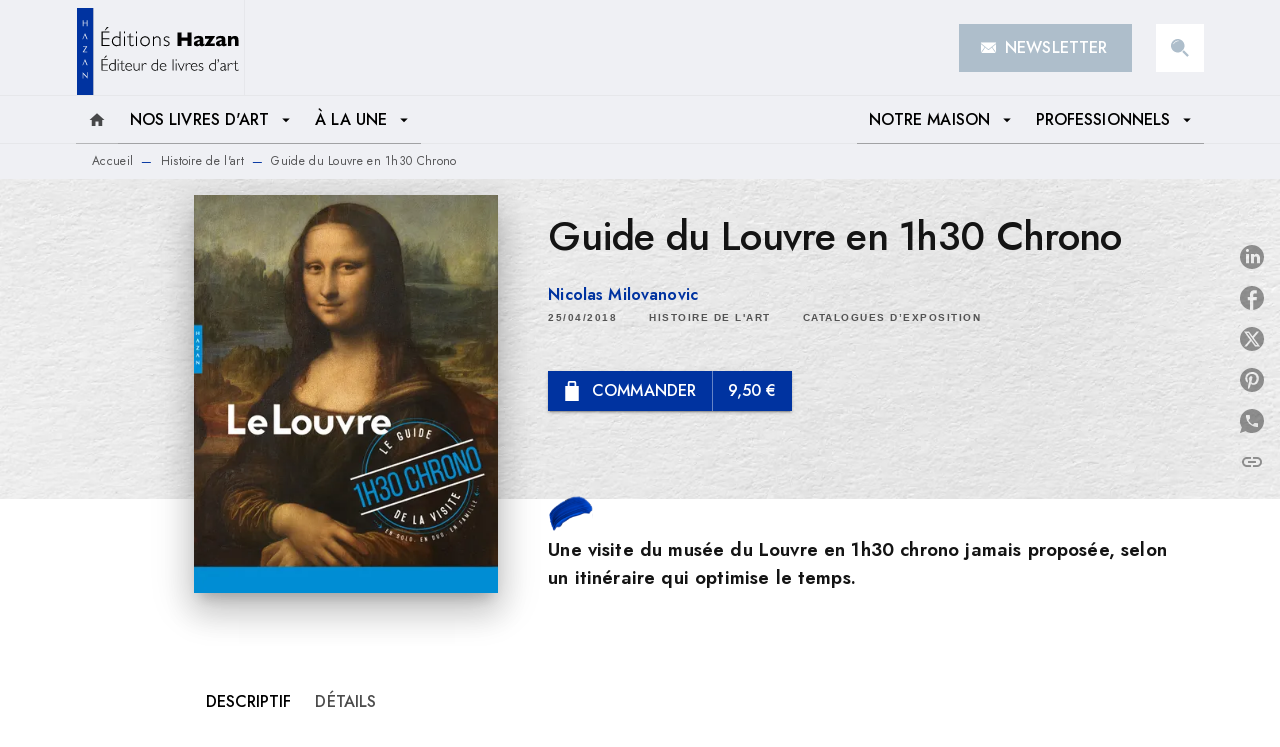

--- FILE ---
content_type: text/html
request_url: https://www.editions-hazan.fr/livre/guide-du-louvre-en-1h30-chrono-9782754110303/
body_size: 69853
content:
<!DOCTYPE html><html lang="fr"><head><meta charSet="utf-8"/><meta name="viewport" content="width=device-width"/><meta name="next-head-count" content="2"/><link data-react-helmet="true" rel="canonical" href="https://www.editions-hazan.fr/livre/guide-du-louvre-en-1h30-chrono-9782754110303/"/><link data-react-helmet="true" rel="preconnect" href="https://fonts.gstatic.com"/><link data-react-helmet="true" as="favicon" rel="shortcut icon" href="https://media.hachette.fr/25/2025-11/favicon-hazan.png"/><meta data-react-helmet="true" name="title" content="Guide du Louvre en 1h30 Chrono (Grand format - Relié 2018), de Nicolas Milovanovic | Hazan"/><meta data-react-helmet="true" name="description" content="Une visite en 1h30 chrono jamais proposée. Comment visiter en  1h30 chrono l’un des plus grands et des plus prestigieux musées du monde, qui rassemble"/><meta data-react-helmet="true" name="tdm-reservation" content="1"/><meta data-react-helmet="true" property="og:type" content="website"/><meta data-react-helmet="true" property="og:url" content="https://www.editions-hazan.fr/livre/guide-du-louvre-en-1h30-chrono-9782754110303/"/><meta data-react-helmet="true" property="og:title" content="Guide du Louvre en 1h30 Chrono (Grand format - Relié 2018), de Nicolas Milovanovic | Hazan"/><meta data-react-helmet="true" property="og:description" content="Une visite en 1h30 chrono jamais proposée. Comment visiter en  1h30 chrono l’un des plus grands et des plus prestigieux musées du monde, qui rassemble"/><meta data-react-helmet="true" property="og:image" content="https://media.hachette.fr/fit-in/500x500/imgArticle/HAZAN/2019/9782754110303-001-X.jpeg?source=web"/><meta data-react-helmet="true" property="twitter:card" content="summary_large_image"/><meta data-react-helmet="true" property="twitter:url" content="https://www.editions-hazan.fr/livre/guide-du-louvre-en-1h30-chrono-9782754110303/"/><meta data-react-helmet="true" property="twitter:title" content="Guide du Louvre en 1h30 Chrono (Grand format - Relié 2018), de Nicolas Milovanovic | Hazan"/><meta data-react-helmet="true" property="twitter:description" content="Une visite en 1h30 chrono jamais proposée. Comment visiter en  1h30 chrono l’un des plus grands et des plus prestigieux musées du monde, qui rassemble"/><meta data-react-helmet="true" property="twitter:image" content="https://media.hachette.fr/fit-in/500x500/imgArticle/HAZAN/2019/9782754110303-001-X.jpeg?source=web"/><script data-react-helmet="true" type="application/ld+json">{"@context":"https://schema.org","@type":"Book","name":"Guide du Louvre en 1h30 Chrono","author":{"@type":"Person","name":"Nicolas Milovanovic","url":"https://www.editions-hazan.fr/auteur/nicolas-milovanovic/"},"image":"https://media.hachette.fr/imgArticle/HAZAN/2019/9782754110303-001-X.jpeg?source=web","numberOfPages":120,"datePublished":"2018-04-25","offers":{"@type":"Offer","price":"9.50","pricecurrency":"EUR","url":"https://www.editions-hazan.fr/livre/guide-du-louvre-en-1h30-chrono-9782754110303/","itemCondition":"https://schema.org/NewCondition","availability":"https://schema.org/InStock"}}</script><title data-react-helmet="true">Guide du Louvre en 1h30 Chrono (Grand format - Relié 2018), de Nicolas Milovanovic | Hazan</title><link rel="preload" href="/_next/static/css/30bb7ba8624ffc69.css" as="style"/><link rel="stylesheet" href="/_next/static/css/30bb7ba8624ffc69.css" data-n-g=""/><noscript data-n-css=""></noscript><script defer="" nomodule="" src="/_next/static/chunks/polyfills-c67a75d1b6f99dc8.js"></script><script src="/_next/static/chunks/webpack-9765523b66355ddf.js" defer=""></script><script src="/_next/static/chunks/framework-91f7956f9c79db49.js" defer=""></script><script src="/_next/static/chunks/main-5f95ec88460df6da.js" defer=""></script><script src="/_next/static/chunks/pages/_app-527177a87d243005.js" defer=""></script><script src="/_next/static/chunks/5047-bbda3de55e25c97e.js" defer=""></script><script src="/_next/static/chunks/pages/%5B...id%5D-0c2c802db1ac62ed.js" defer=""></script><script src="/_next/static/build-prod-25-41969/_buildManifest.js" defer=""></script><script src="/_next/static/build-prod-25-41969/_ssgManifest.js" defer=""></script><style id="jss-server-side">.MuiSvgIcon-root {
  fill: currentColor;
  width: 1em;
  height: 1em;
  display: inline-block;
  font-size: 1.7142857142857142rem;
  transition: fill 200ms cubic-bezier(0.4, 0, 0.2, 1) 0ms;
  flex-shrink: 0;
  user-select: none;
}
.MuiSvgIcon-colorPrimary {
  color: #0033A0;
}
.MuiSvgIcon-colorSecondary {
  color: #AEBECB;
}
.MuiSvgIcon-colorAction {
  color: rgba(0, 0, 0, 0.8);
}
.MuiSvgIcon-colorError {
  color: #FF002E;
}
.MuiSvgIcon-colorDisabled {
  color: rgba(0, 0, 0, 0.4);
}
.MuiSvgIcon-fontSizeInherit {
  font-size: inherit;
}
.MuiSvgIcon-fontSizeSmall {
  font-size: 1.4285714285714284rem;
}
.MuiSvgIcon-fontSizeLarge {
  font-size: 2.5rem;
}
.MuiButtonBase-root {
  color: inherit;
  border: 0;
  cursor: pointer;
  margin: 0;
  display: inline-flex;
  outline: 0;
  padding: 0;
  position: relative;
  align-items: center;
  user-select: none;
  border-radius: 0;
  vertical-align: middle;
  -moz-appearance: none;
  justify-content: center;
  text-decoration: none;
  background-color: transparent;
  -webkit-appearance: none;
  -webkit-tap-highlight-color: transparent;
}
.MuiButtonBase-root::-moz-focus-inner {
  border-style: none;
}
.MuiButtonBase-root.Mui-disabled {
  cursor: default;
  pointer-events: none;
}
@media print {
  .MuiButtonBase-root {
    color-adjust: exact;
  }
}
  .MuiIconButton-root {
    flex: 0 0 auto;
    color: rgba(0, 0, 0, 0.8);
    padding: 12px;
    overflow: visible;
    font-size: 1.7142857142857142rem;
    text-align: center;
    transition: background-color 150ms cubic-bezier(0.4, 0, 0.2, 1) 0ms;
    border-radius: 50%;
  }
  .MuiIconButton-root:hover {
    background-color: rgba(0, 0, 0, 0);
  }
  .MuiIconButton-root.Mui-disabled {
    color: rgba(0, 0, 0, 0.4);
    background-color: transparent;
  }
@media (hover: none) {
  .MuiIconButton-root:hover {
    background-color: transparent;
  }
}
  .MuiIconButton-edgeStart {
    margin-left: -12px;
  }
  .MuiIconButton-sizeSmall.MuiIconButton-edgeStart {
    margin-left: -3px;
  }
  .MuiIconButton-edgeEnd {
    margin-right: -12px;
  }
  .MuiIconButton-sizeSmall.MuiIconButton-edgeEnd {
    margin-right: -3px;
  }
  .MuiIconButton-colorInherit {
    color: inherit;
  }
  .MuiIconButton-colorPrimary {
    color: #0033A0;
  }
  .MuiIconButton-colorPrimary:hover {
    background-color: rgba(0, 51, 160, 0);
  }
@media (hover: none) {
  .MuiIconButton-colorPrimary:hover {
    background-color: transparent;
  }
}
  .MuiIconButton-colorSecondary {
    color: #AEBECB;
  }
  .MuiIconButton-colorSecondary:hover {
    background-color: rgba(174, 190, 203, 0);
  }
@media (hover: none) {
  .MuiIconButton-colorSecondary:hover {
    background-color: transparent;
  }
}
  .MuiIconButton-sizeSmall {
    padding: 3px;
    font-size: 1.2857142857142856rem;
  }
  .MuiIconButton-label {
    width: 100%;
    display: flex;
    align-items: inherit;
    justify-content: inherit;
  }
  .MuiTypography-root {
    margin: 0;
  }
  .MuiTypography-body2 {
    font-size: 1rem;
    font-family: 'Jost', 'Helvetica', 'Arial', sans-serif;
    font-weight: 400;
    line-height: 1.25;
    letter-spacing: 0.017rem;
  }
  .MuiTypography-body1 {
    font-size: 1.0625rem;
    font-family: 'Jost', 'Helvetica', 'Arial', sans-serif;
    font-weight: 400;
    line-height: 1.5;
    letter-spacing: 0.033rem;
  }
@media (min-width:600px) {
  .MuiTypography-body1 {
    font-size: 1.1667rem;
  }
}
@media (min-width:960px) {
  .MuiTypography-body1 {
    font-size: 1.1667rem;
  }
}
@media (min-width:1176px) {
  .MuiTypography-body1 {
    font-size: 1.1667rem;
  }
}
  .MuiTypography-caption {
    color: rgba(0,0,0,0.64);
    font-size: 0.75rem;
    font-family: 'Jost', 'Helvetica', 'Arial', sans-serif;
    font-weight: 400;
    line-height: 1.66;
    letter-spacing: 0.019rem;
  }
  .MuiTypography-button {
    font-size: 16px;
    font-family: 'Jost', 'Helvetica', 'Arial', sans-serif;
    font-weight: 500;
    line-height: 1.75;
    letter-spacing: 0.005rem;
    text-transform: uppercase;
  }
  .MuiTypography-h1 {
    font-size: 3rem;
    font-family: 'Jost', sans-serif;
    font-weight: 300;
    line-height: 1.167;
    letter-spacing: -0.057rem;
  }
@media (min-width:600px) {
  .MuiTypography-h1 {
    font-size: 4.0703rem;
  }
}
@media (min-width:960px) {
  .MuiTypography-h1 {
    font-size: 4.7129rem;
  }
}
@media (min-width:1176px) {
  .MuiTypography-h1 {
    font-size: 4.9272rem;
  }
}
  .MuiTypography-h2 {
    font-size: 1.75rem;
    font-family: 'Jost', sans-serif;
    font-weight: 500;
    line-height: 1.3;
    letter-spacing: -0.043rem;
  }
@media (min-width:600px) {
  .MuiTypography-h2 {
    font-size: 2.1154rem;
  }
}
@media (min-width:960px) {
  .MuiTypography-h2 {
    font-size: 2.3077rem;
  }
}
@media (min-width:1176px) {
  .MuiTypography-h2 {
    font-size: 2.5rem;
  }
}
  .MuiTypography-h3 {
    font-size: 1.75rem;
    font-family: 'Jost', sans-serif;
    font-weight: 500;
    line-height: 2;
    letter-spacing: 0rem;
    text-transform: uppercase;
  }
@media (min-width:600px) {
  .MuiTypography-h3 {
    font-size: 2.125rem;
  }
}
@media (min-width:960px) {
  .MuiTypography-h3 {
    font-size: 2.375rem;
  }
}
@media (min-width:1176px) {
  .MuiTypography-h3 {
    font-size: 2.5rem;
  }
}
  .MuiTypography-h4 {
    font-size: 1.5rem;
    font-family: 'Jost', sans-serif;
    font-weight: 500;
    line-height: 1;
    letter-spacing: 0.011rem;
  }
@media (min-width:600px) {
  .MuiTypography-h4 {
    font-size: 1.75rem;
  }
}
@media (min-width:960px) {
  .MuiTypography-h4 {
    font-size: 2rem;
  }
}
@media (min-width:1176px) {
  .MuiTypography-h4 {
    font-size: 2rem;
  }
}
  .MuiTypography-h5 {
    font-size: 1.25rem;
    font-family: 'Jost', sans-serif;
    font-weight: 500;
    line-height: 1.234;
    letter-spacing: 0.01rem;
  }
@media (min-width:600px) {
  .MuiTypography-h5 {
    font-size: 1.4182rem;
  }
}
@media (min-width:960px) {
  .MuiTypography-h5 {
    font-size: 1.4182rem;
  }
}
@media (min-width:1176px) {
  .MuiTypography-h5 {
    font-size: 1.4182rem;
  }
}
  .MuiTypography-h6 {
    font-size: 1.125rem;
    font-family: 'Jost', sans-serif;
    font-weight: 500;
    line-height: 1.3;
    letter-spacing: 0.015rem;
  }
@media (min-width:600px) {
  .MuiTypography-h6 {
    font-size: 1.1538rem;
  }
}
@media (min-width:960px) {
  .MuiTypography-h6 {
    font-size: 1.1538rem;
  }
}
@media (min-width:1176px) {
  .MuiTypography-h6 {
    font-size: 1.3462rem;
  }
}
  .MuiTypography-subtitle1 {
    font-size: 1rem;
    font-family: 'Jost', 'Helvetica', 'Arial', sans-serif;
    font-weight: 600;
    line-height: 1.4;
    letter-spacing: 0.009rem;
  }
  .MuiTypography-subtitle2 {
    font-size: 1.0625rem;
    font-family: 'Jost', sans-serif;
    font-weight: 600;
    line-height: 1.5;
    letter-spacing: 0.01rem;
  }
@media (min-width:600px) {
  .MuiTypography-subtitle2 {
    font-size: 1.1667rem;
  }
}
@media (min-width:960px) {
  .MuiTypography-subtitle2 {
    font-size: 1.1667rem;
  }
}
@media (min-width:1176px) {
  .MuiTypography-subtitle2 {
    font-size: 1.1667rem;
  }
}
  .MuiTypography-overline {
    font-size: 10px;
    font-family: 'Jost', 'Helvetica', 'Arial', sans-serif;
    font-weight: 600;
    line-height: 1;
    letter-spacing: 1.5px;
    text-transform: uppercase;
  }
  .MuiTypography-srOnly {
    width: 1px;
    height: 1px;
    overflow: hidden;
    position: absolute;
  }
  .MuiTypography-alignLeft {
    text-align: left;
  }
  .MuiTypography-alignCenter {
    text-align: center;
  }
  .MuiTypography-alignRight {
    text-align: right;
  }
  .MuiTypography-alignJustify {
    text-align: justify;
  }
  .MuiTypography-noWrap {
    overflow: hidden;
    white-space: nowrap;
    text-overflow: ellipsis;
  }
  .MuiTypography-gutterBottom {
    margin-bottom: 0.35em;
  }
  .MuiTypography-paragraph {
    margin-bottom: 16px;
  }
  .MuiTypography-colorInherit {
    color: inherit;
  }
  .MuiTypography-colorPrimary {
    color: #0033A0;
  }
  .MuiTypography-colorSecondary {
    color: #AEBECB;
  }
  .MuiTypography-colorTextPrimary {
    color: #141414;
  }
  .MuiTypography-colorTextSecondary {
    color: #5C5C5C;
  }
  .MuiTypography-colorError {
    color: #FF002E;
  }
  .MuiTypography-displayInline {
    display: inline;
  }
  .MuiTypography-displayBlock {
    display: block;
  }
  .MuiBreadcrumbs-root {
    font-size: 12px;
  }
  .MuiBreadcrumbs-ol {
    margin: 0;
    display: flex;
    padding: 0;
    flex-wrap: wrap;
    list-style: none;
    align-items: center;
  }
  .MuiBreadcrumbs-separator {
    color: #0033A0;
    display: flex;
    margin-left: 8px;
    user-select: none;
    margin-right: 8px;
    vertical-align: middle;
  }
  .MuiButton-root {
    color: #141414;
    padding: 6px 16px;
    font-size: 16px;
    min-width: 64px;
    box-sizing: border-box;
    transition: background-color 250ms cubic-bezier(0.4, 0, 0.2, 1) 0ms,box-shadow 250ms cubic-bezier(0.4, 0, 0.2, 1) 0ms,border 250ms cubic-bezier(0.4, 0, 0.2, 1) 0ms;
    font-family: 'Jost', 'Helvetica', 'Arial', sans-serif;
    font-weight: 500;
    line-height: 1.75;
    border-radius: 0;
    letter-spacing: 0.005rem;
    text-transform: uppercase;
  }
  .MuiButton-root:hover {
    text-decoration: none;
    background-color: rgba(20, 20, 20, 0);
  }
  .MuiButton-root.Mui-disabled {
    color: rgba(0, 0, 0, 0.4);
  }
@media (hover: none) {
  .MuiButton-root:hover {
    background-color: transparent;
  }
}
  .MuiButton-root:hover.Mui-disabled {
    background-color: transparent;
  }
  .MuiButton-label {
    width: 100%;
    display: inherit;
    align-items: inherit;
    justify-content: inherit;
  }
  .MuiButton-text {
    opacity: 1;
    padding: 6px 8px;
  }
  .MuiButton-text:hover {
    opacity: 1;
  }
  .MuiButton-textPrimary {
    color: #0033A0;
  }
  .MuiButton-textPrimary:hover {
    background-color: rgba(0, 51, 160, 0);
  }
@media (hover: none) {
  .MuiButton-textPrimary:hover {
    background-color: transparent;
  }
}
  .MuiButton-textSecondary {
    color: #AEBECB;
  }
  .MuiButton-textSecondary:hover {
    background-color: rgba(174, 190, 203, 0);
  }
@media (hover: none) {
  .MuiButton-textSecondary:hover {
    background-color: transparent;
  }
}
  .MuiButton-outlined {
    border: 1px solid rgba(0, 0, 0, 0.23);
    padding: 5px 15px;
    border-radius: 0px;
    background-color: rgba(255, 255, 255, 0);
  }
  .MuiButton-outlined.Mui-disabled {
    border: 1px solid rgba(0, 0, 0, 0.2);
  }
  .MuiButton-outlinedPrimary {
    color: #0033A0;
    border: 1px solid rgba(0, 51, 160, 0.5);
  }
  .MuiButton-outlinedPrimary:hover {
    color: #fff;
    border: 1px solid #0033A0;
    border-color: #0033A0;
    background-color: #0033A0;
  }
  .MuiButton-outlinedPrimary:focus {
    color: #0033A0;
    border-color: #0033A0;
  }
@media (hover: none) {
  .MuiButton-outlinedPrimary:hover {
    background-color: transparent;
  }
}
  .MuiButton-outlinedSecondary {
    color: #000;
    border: 1px solid rgba(174, 190, 203, 0.5);
    border-color: #000;
  }
  .MuiButton-outlinedSecondary:hover {
    color: #fff;
    border: 1px solid #AEBECB;
    border-color: #0033A0;
    background-color: #0033A0;
  }
  .MuiButton-outlinedSecondary.Mui-disabled {
    border: 1px solid rgba(0, 0, 0, 0.4);
  }
  .MuiButton-outlinedSecondary:focus {
    color: #000;
    border-color: #000;
  }
@media (hover: none) {
  .MuiButton-outlinedSecondary:hover {
    background-color: transparent;
  }
}
  .MuiButton-contained {
    color: rgba(0, 0, 0, 0.87);
    box-shadow: 0px 3px 1px -2px rgba(0,0,0,0.2),0px 2px 2px 0px rgba(0,0,0,0.14),0px 1px 5px 0px rgba(0,0,0,0.12);
    background-color: #e0e0e0;
  }
  .MuiButton-contained:hover {
    box-shadow: 0px 2px 4px -1px rgba(0,0,0,0.2),0px 4px 5px 0px rgba(0,0,0,0.14),0px 1px 10px 0px rgba(0,0,0,0.12);
    background-color: #AAAAAA;
  }
  .MuiButton-contained.Mui-focusVisible {
    box-shadow: 0px 3px 5px -1px rgba(0,0,0,0.2),0px 6px 10px 0px rgba(0,0,0,0.14),0px 1px 18px 0px rgba(0,0,0,0.12);
  }
  .MuiButton-contained:active {
    box-shadow: 0px 5px 5px -3px rgba(0,0,0,0.2),0px 8px 10px 1px rgba(0,0,0,0.14),0px 3px 14px 2px rgba(0,0,0,0.12);
  }
  .MuiButton-contained.Mui-disabled {
    color: rgba(0, 0, 0, 0.4);
    box-shadow: none;
    background-color: rgba(0, 0, 0, 0.4);
  }
@media (hover: none) {
  .MuiButton-contained:hover {
    box-shadow: 0px 3px 1px -2px rgba(0,0,0,0.2),0px 2px 2px 0px rgba(0,0,0,0.14),0px 1px 5px 0px rgba(0,0,0,0.12);
    background-color: #e0e0e0;
  }
}
  .MuiButton-contained:hover.Mui-disabled {
    background-color: rgba(0, 0, 0, 0.2);
  }
  .MuiButton-containedPrimary {
    color: #fff;
    box-shadow: 0px 3px 1px -2px rgba(0,0,0,0.2),0px 2px 2px 0px rgba(0,0,0,0.14),0px 1px 5px 0px rgba(0,0,0,0.12);
    background-color: #000;
  }
  .MuiButton-containedPrimary:hover {
    color: #fff;
    background-color: #0033A0;
  }
  .MuiButton-containedPrimary .MuiTouchRipple-child {
    background-color: #0033A0;
  }
  .MuiButton-containedPrimary  {
    -mui-touch-ripple-child: [object Object];
  }
@media (hover: none) {
  .MuiButton-containedPrimary:hover {
    background-color: #0033A0;
  }
}
  .MuiButton-containedSecondary {
    color: #fff;
    box-shadow: 0px 3px 1px -2px rgba(0,0,0,0.2),0px 2px 2px 0px rgba(0,0,0,0.14),0px 1px 5px 0px rgba(0,0,0,0.12);
    background-color: #0033A0;
  }
  .MuiButton-containedSecondary:hover {
    color: #fff;
    background-color: #AEBECB;
  }
  .MuiButton-containedSecondary.Mui-disabled {
    color: rgba(0, 0, 0, 0.4);
    background-color: #fff;
  }
  .MuiButton-containedSecondary:focus {
    color: #000;
    background-color: #fff;
  }
  .MuiButton-containedSecondary .MuiTouchRipple-child {
    background-color: #EFF0F4;
  }
  .MuiButton-containedSecondary  {
    -mui-touch-ripple-child: [object Object];
  }
@media (hover: none) {
  .MuiButton-containedSecondary:hover {
    background-color: #AEBECB;
  }
}
  .MuiButton-disableElevation {
    box-shadow: none;
  }
  .MuiButton-disableElevation:hover {
    box-shadow: none;
  }
  .MuiButton-disableElevation.Mui-focusVisible {
    box-shadow: none;
  }
  .MuiButton-disableElevation:active {
    box-shadow: none;
  }
  .MuiButton-disableElevation.Mui-disabled {
    box-shadow: none;
  }
  .MuiButton-colorInherit {
    color: inherit;
    border-color: currentColor;
  }
  .MuiButton-textSizeSmall {
    padding: 4px 5px;
    font-size: 0.9285714285714285rem;
  }
  .MuiButton-textSizeLarge {
    padding: 8px 11px;
    font-size: 1.0714285714285714rem;
  }
  .MuiButton-outlinedSizeSmall {
    padding: 3px 9px;
    font-size: 0.9285714285714285rem;
  }
  .MuiButton-outlinedSizeLarge {
    padding: 7px 21px;
    font-size: 1.0714285714285714rem;
  }
  .MuiButton-containedSizeSmall {
    padding: 4px 10px;
    font-size: 0.9285714285714285rem;
  }
  .MuiButton-containedSizeLarge {
    padding: 8px 22px;
    font-size: 1.0714285714285714rem;
  }
  .MuiButton-fullWidth {
    width: 100%;
  }
  .MuiButton-startIcon {
    display: inherit;
    margin-left: -4px;
    margin-right: 8px;
  }
  .MuiButton-startIcon.MuiButton-iconSizeSmall {
    margin-left: -2px;
  }
  .MuiButton-endIcon {
    display: inherit;
    margin-left: 8px;
    margin-right: -4px;
  }
  .MuiButton-endIcon.MuiButton-iconSizeSmall {
    margin-right: -2px;
  }
  .MuiButton-iconSizeSmall > *:first-child {
    font-size: 18px;
  }
  .MuiButton-iconSizeMedium > *:first-child {
    font-size: 20px;
  }
  .MuiButton-iconSizeLarge > *:first-child {
    font-size: 22px;
  }
  .MuiChip-root {
    color: rgba(0, 0, 0, .64);
    border: none;
    cursor: default;
    height: 24px;
    display: inline-flex;
    outline: 0;
    padding: 0;
    font-size: 14px;
    box-sizing: border-box;
    transition: background-color 300ms cubic-bezier(0.4, 0, 0.2, 1) 0ms,box-shadow 300ms cubic-bezier(0.4, 0, 0.2, 1) 0ms;
    align-items: center;
    font-family: "Mukta", "Helvetica", "Arial", sans-serif;
    font-weight: 600;
    white-space: nowrap;
    border-radius: NaNpx;
    letter-spacing: 0.094rem;
    text-transform: uppercase;
    vertical-align: middle;
    justify-content: center;
    text-decoration: none;
    background-color: transparent;
  }
  .MuiChip-root.Mui-disabled {
    opacity: 0.5;
    pointer-events: none;
  }
  .MuiChip-root .MuiChip-avatar {
    color: #616161;
    width: 24px;
    height: 24px;
    font-size: 0.8571428571428571rem;
    margin-left: 5px;
    margin-right: -6px;
  }
  .MuiChip-root .MuiChip-avatarColorPrimary {
    color: #fff;
    background-color: #00287C;
  }
  .MuiChip-root .MuiChip-avatarColorSecondary {
    color: #fff;
    background-color: #A8B9C7;
  }
  .MuiChip-root .MuiChip-avatarSmall {
    width: 18px;
    height: 18px;
    font-size: 0.7142857142857142rem;
    margin-left: 4px;
    margin-right: -4px;
  }
  .MuiChip-sizeSmall {
    height: 18px;
    font-size: 0.625rem;
  }
  .MuiChip-colorPrimary {
    color: #fff;
    background-color: #0033A0;
  }
  .MuiChip-colorSecondary {
    color: #fff;
    background-color: #AEBECB;
  }
  .MuiChip-clickable {
    cursor: pointer;
    user-select: none;
    -webkit-tap-highlight-color: transparent;
  }
  .MuiChip-clickable:hover, .MuiChip-clickable:focus {
    color: #0033A0;
    background-color: inherit;
  }
  .MuiChip-clickable:active {
    box-shadow: 0px 2px 1px -1px rgba(0,0,0,0.2),0px 1px 1px 0px rgba(0,0,0,0.14),0px 1px 3px 0px rgba(0,0,0,0.12);
  }
  .MuiChip-clickableColorPrimary:hover, .MuiChip-clickableColorPrimary:focus {
    background-color: rgb(20, 67, 167);
  }
  .MuiChip-clickableColorSecondary:hover, .MuiChip-clickableColorSecondary:focus {
    background-color: rgb(160, 174, 186);
  }
  .MuiChip-deletable:focus {
    background-color: rgb(206, 206, 206);
  }
  .MuiChip-deletableColorPrimary:focus {
    background-color: rgb(51, 91, 179);
  }
  .MuiChip-deletableColorSecondary:focus {
    background-color: rgb(139, 152, 162);
  }
  .MuiChip-outlined {
    border: 1px solid rgba(0, 0, 0, 0.23);
    background-color: transparent;
  }
  .MuiChip-clickable.MuiChip-outlined:hover, .MuiChip-clickable.MuiChip-outlined:focus, .MuiChip-deletable.MuiChip-outlined:focus {
    background-color: rgba(20, 20, 20, 0);
  }
  .MuiChip-outlined .MuiChip-avatar {
    margin-left: 4px;
  }
  .MuiChip-outlined .MuiChip-avatarSmall {
    margin-left: 2px;
  }
  .MuiChip-outlined .MuiChip-icon {
    margin-left: 4px;
  }
  .MuiChip-outlined .MuiChip-iconSmall {
    margin-left: 2px;
  }
  .MuiChip-outlined .MuiChip-deleteIcon {
    margin-right: 5px;
  }
  .MuiChip-outlined .MuiChip-deleteIconSmall {
    margin-right: 3px;
  }
  .MuiChip-outlinedPrimary {
    color: #0033A0;
    border: 1px solid #0033A0;
  }
  .MuiChip-clickable.MuiChip-outlinedPrimary:hover, .MuiChip-clickable.MuiChip-outlinedPrimary:focus, .MuiChip-deletable.MuiChip-outlinedPrimary:focus {
    background-color: rgba(0, 51, 160, 0);
  }
  .MuiChip-outlinedSecondary {
    color: #AEBECB;
    border: 1px solid #AEBECB;
  }
  .MuiChip-clickable.MuiChip-outlinedSecondary:hover, .MuiChip-clickable.MuiChip-outlinedSecondary:focus, .MuiChip-deletable.MuiChip-outlinedSecondary:focus {
    background-color: rgba(174, 190, 203, 0);
  }
  .MuiChip-icon {
    color: #616161;
    margin-left: 5px;
    margin-right: -6px;
  }
  .MuiChip-iconSmall {
    width: 18px;
    height: 18px;
    margin-left: 4px;
    margin-right: -4px;
  }
  .MuiChip-iconColorPrimary {
    color: inherit;
  }
  .MuiChip-iconColorSecondary {
    color: inherit;
  }
  .MuiChip-label {
    overflow: hidden;
    white-space: nowrap;
    padding-left: 6px;
    padding-right: 6px;
    text-overflow: ellipsis;
  }
  .MuiChip-labelSmall {
    padding-left: 8px;
    padding-right: 8px;
  }
  .MuiChip-deleteIcon {
    color: rgba(20, 20, 20, 0.26);
    width: 22px;
    cursor: pointer;
    height: 22px;
    margin: 0 5px 0 -6px;
    -webkit-tap-highlight-color: transparent;
  }
  .MuiChip-deleteIcon:hover {
    color: rgba(20, 20, 20, 0.4);
  }
  .MuiChip-deleteIconSmall {
    width: 16px;
    height: 16px;
    margin-left: -4px;
    margin-right: 4px;
  }
  .MuiChip-deleteIconColorPrimary {
    color: rgba(255, 255, 255, 0.7);
  }
  .MuiChip-deleteIconColorPrimary:hover, .MuiChip-deleteIconColorPrimary:active {
    color: #fff;
  }
  .MuiChip-deleteIconColorSecondary {
    color: rgba(255, 255, 255, 0.7);
  }
  .MuiChip-deleteIconColorSecondary:hover, .MuiChip-deleteIconColorSecondary:active {
    color: #fff;
  }
  .MuiChip-deleteIconOutlinedColorPrimary {
    color: rgba(0, 51, 160, 0.7);
  }
  .MuiChip-deleteIconOutlinedColorPrimary:hover, .MuiChip-deleteIconOutlinedColorPrimary:active {
    color: #0033A0;
  }
  .MuiChip-deleteIconOutlinedColorSecondary {
    color: rgba(174, 190, 203, 0.7);
  }
  .MuiChip-deleteIconOutlinedColorSecondary:hover, .MuiChip-deleteIconOutlinedColorSecondary:active {
    color: #AEBECB;
  }
  .MuiContainer-root {
    width: 100%;
    display: block;
    box-sizing: border-box;
    margin-left: auto;
    margin-right: auto;
    padding-left: 16px;
    padding-right: 16px;
  }
@media (min-width:600px) {
  .MuiContainer-root {
    padding-left: 24px;
    padding-right: 24px;
  }
}
  .MuiContainer-disableGutters {
    padding-left: 0;
    padding-right: 0;
  }
@media (min-width:600px) {
  .MuiContainer-fixed {
    max-width: 600px;
  }
}
@media (min-width:936px) {
  .MuiContainer-fixed {
    max-width: 936px;
  }
}
@media (min-width:960px) {
  .MuiContainer-fixed {
    max-width: 960px;
  }
}
@media (min-width:1176px) {
  .MuiContainer-fixed {
    max-width: 1176px;
  }
}
@media (min-width:1512px) {
  .MuiContainer-fixed {
    max-width: 1512px;
  }
}
@media (min-width:0px) {
  .MuiContainer-maxWidthXs {
    max-width: 444px;
  }
}
@media (min-width:600px) {
  .MuiContainer-maxWidthSm {
    max-width: 600px;
  }
}
@media (min-width:960px) {
  .MuiContainer-maxWidthMd {
    max-width: 960px;
  }
}
@media (min-width:1176px) {
  .MuiContainer-maxWidthLg {
    max-width: 1176px;
  }
}
@media (min-width:1512px) {
  .MuiContainer-maxWidthXl {
    max-width: 1512px;
  }
}
  html {
    box-sizing: border-box;
    -webkit-font-smoothing: antialiased;
    -moz-osx-font-smoothing: grayscale;
  }
  *, *::before, *::after {
    box-sizing: inherit;
  }
  strong, b {
    font-weight: 800;
  }
  body {
    color: #141414;
    margin: 0;
    font-size: 1rem;
    font-family: 'Jost', 'Helvetica', 'Arial', sans-serif;
    font-weight: 400;
    line-height: 1.25;
    letter-spacing: 0.017rem;
    background-color: #fff;
  }
@media print {
  body {
    background-color: #fff;
  }
}
  body::backdrop {
    background-color: #fff;
  }
  .MuiDrawer-docked {
    flex: 0 0 auto;
  }
  .MuiDrawer-paper {
    top: 0;
    flex: 1 0 auto;
    height: 100%;
    display: flex;
    outline: 0;
    z-index: 1200;
    position: fixed;
    overflow-y: auto;
    flex-direction: column;
    -webkit-overflow-scrolling: touch;
  }
  .MuiDrawer-paperAnchorLeft {
    left: 0;
    right: auto;
  }
  .MuiDrawer-paperAnchorRight {
    left: auto;
    right: 0;
  }
  .MuiDrawer-paperAnchorTop {
    top: 0;
    left: 0;
    right: 0;
    bottom: auto;
    height: auto;
    max-height: 100%;
  }
  .MuiDrawer-paperAnchorBottom {
    top: auto;
    left: 0;
    right: 0;
    bottom: 0;
    height: auto;
    max-height: 100%;
  }
  .MuiDrawer-paperAnchorDockedLeft {
    border-right: 1px solid #ABBEB6;
  }
  .MuiDrawer-paperAnchorDockedTop {
    border-bottom: 1px solid #ABBEB6;
  }
  .MuiDrawer-paperAnchorDockedRight {
    border-left: 1px solid #ABBEB6;
  }
  .MuiDrawer-paperAnchorDockedBottom {
    border-top: 1px solid #ABBEB6;
  }
@keyframes mui-auto-fill {}
@keyframes mui-auto-fill-cancel {}
  .MuiInputBase-root {
    color: #141414;
    cursor: text;
    display: inline-flex;
    position: relative;
    font-size: 1.0625rem;
    box-sizing: border-box;
    align-items: center;
    font-family: 'Jost', 'Helvetica', 'Arial', sans-serif;
    font-weight: 400;
    line-height: 1.1876em;
    letter-spacing: 0.033rem;
  }
@media (min-width:600px) {
  .MuiInputBase-root {
    font-size: 1.1667rem;
  }
}
@media (min-width:960px) {
  .MuiInputBase-root {
    font-size: 1.1667rem;
  }
}
@media (min-width:1176px) {
  .MuiInputBase-root {
    font-size: 1.1667rem;
  }
}
  .MuiInputBase-root.Mui-disabled {
    color: rgba(0, 0, 0, 0.38);
    cursor: default;
  }
  .MuiInputBase-multiline {
    padding: 6px 0 7px;
  }
  .MuiInputBase-multiline.MuiInputBase-marginDense {
    padding-top: 3px;
  }
  .MuiInputBase-fullWidth {
    width: 100%;
  }
  .MuiInputBase-input {
    font: inherit;
    color: currentColor;
    width: 100%;
    border: 0;
    height: 1.1876em;
    margin: 0;
    display: block;
    padding: 6px 0 7px;
    min-width: 0;
    background: none;
    box-sizing: content-box;
    animation-name: mui-auto-fill-cancel;
    letter-spacing: inherit;
    animation-duration: 10ms;
    -webkit-tap-highlight-color: transparent;
  }
  .MuiInputBase-input::-webkit-input-placeholder {
    color: currentColor;
    opacity: 0.42;
    transition: opacity 200ms cubic-bezier(0.4, 0, 0.2, 1) 0ms;
  }
  .MuiInputBase-input::-moz-placeholder {
    color: currentColor;
    opacity: 0.42;
    transition: opacity 200ms cubic-bezier(0.4, 0, 0.2, 1) 0ms;
  }
  .MuiInputBase-input:-ms-input-placeholder {
    color: currentColor;
    opacity: 0.42;
    transition: opacity 200ms cubic-bezier(0.4, 0, 0.2, 1) 0ms;
  }
  .MuiInputBase-input::-ms-input-placeholder {
    color: currentColor;
    opacity: 0.42;
    transition: opacity 200ms cubic-bezier(0.4, 0, 0.2, 1) 0ms;
  }
  .MuiInputBase-input:focus {
    outline: 0;
  }
  .MuiInputBase-input:invalid {
    box-shadow: none;
  }
  .MuiInputBase-input::-webkit-search-decoration {
    -webkit-appearance: none;
  }
  .MuiInputBase-input.Mui-disabled {
    opacity: 1;
  }
  .MuiInputBase-input:-webkit-autofill {
    animation-name: mui-auto-fill;
    animation-duration: 5000s;
  }
  label[data-shrink=false] + .MuiInputBase-formControl .MuiInputBase-input::-webkit-input-placeholder {
    opacity: 0 !important;
  }
  label[data-shrink=false] + .MuiInputBase-formControl .MuiInputBase-input::-moz-placeholder {
    opacity: 0 !important;
  }
  label[data-shrink=false] + .MuiInputBase-formControl .MuiInputBase-input:-ms-input-placeholder {
    opacity: 0 !important;
  }
  label[data-shrink=false] + .MuiInputBase-formControl .MuiInputBase-input::-ms-input-placeholder {
    opacity: 0 !important;
  }
  label[data-shrink=false] + .MuiInputBase-formControl .MuiInputBase-input:focus::-webkit-input-placeholder {
    opacity: 0.42;
  }
  label[data-shrink=false] + .MuiInputBase-formControl .MuiInputBase-input:focus::-moz-placeholder {
    opacity: 0.42;
  }
  label[data-shrink=false] + .MuiInputBase-formControl .MuiInputBase-input:focus:-ms-input-placeholder {
    opacity: 0.42;
  }
  label[data-shrink=false] + .MuiInputBase-formControl .MuiInputBase-input:focus::-ms-input-placeholder {
    opacity: 0.42;
  }
  .MuiInputBase-inputMarginDense {
    padding-top: 3px;
  }
  .MuiInputBase-inputMultiline {
    height: auto;
    resize: none;
    padding: 0;
  }
  .MuiInputBase-inputTypeSearch {
    -moz-appearance: textfield;
    -webkit-appearance: textfield;
  }
  .MuiFormControl-root {
    border: 0;
    margin: 0;
    display: inline-flex;
    padding: 0;
    position: relative;
    min-width: 0;
    flex-direction: column;
    vertical-align: top;
  }
  .MuiFormControl-marginNormal {
    margin-top: 16px;
    margin-bottom: 8px;
  }
  .MuiFormControl-marginDense {
    margin-top: 8px;
    margin-bottom: 4px;
  }
  .MuiFormControl-fullWidth {
    width: 100%;
  }
  .MuiFormLabel-root {
    color: #5C5C5C;
    padding: 0;
    font-size: 1.0625rem;
    font-family: 'Jost', 'Helvetica', 'Arial', sans-serif;
    font-weight: 400;
    line-height: 1;
    letter-spacing: 0.033rem;
  }
@media (min-width:600px) {
  .MuiFormLabel-root {
    font-size: 1.1667rem;
  }
}
@media (min-width:960px) {
  .MuiFormLabel-root {
    font-size: 1.1667rem;
  }
}
@media (min-width:1176px) {
  .MuiFormLabel-root {
    font-size: 1.1667rem;
  }
}
  .MuiFormLabel-root.Mui-focused {
    color: #0033A0;
  }
  .MuiFormLabel-root.Mui-disabled {
    color: rgba(0, 0, 0, 0.38);
  }
  .MuiFormLabel-root.Mui-error {
    color: #FF002E;
  }
  .MuiFormLabel-colorSecondary.Mui-focused {
    color: #AEBECB;
  }
  .MuiFormLabel-asterisk.Mui-error {
    color: #FF002E;
  }
  .MuiGrid-container {
    width: 100%;
    display: flex;
    flex-wrap: wrap;
    box-sizing: border-box;
  }
  .MuiGrid-item {
    margin: 0;
    box-sizing: border-box;
  }
  .MuiGrid-zeroMinWidth {
    min-width: 0;
  }
  .MuiGrid-direction-xs-column {
    flex-direction: column;
  }
  .MuiGrid-direction-xs-column-reverse {
    flex-direction: column-reverse;
  }
  .MuiGrid-direction-xs-row-reverse {
    flex-direction: row-reverse;
  }
  .MuiGrid-wrap-xs-nowrap {
    flex-wrap: nowrap;
  }
  .MuiGrid-wrap-xs-wrap-reverse {
    flex-wrap: wrap-reverse;
  }
  .MuiGrid-align-items-xs-center {
    align-items: center;
  }
  .MuiGrid-align-items-xs-flex-start {
    align-items: flex-start;
  }
  .MuiGrid-align-items-xs-flex-end {
    align-items: flex-end;
  }
  .MuiGrid-align-items-xs-baseline {
    align-items: baseline;
  }
  .MuiGrid-align-content-xs-center {
    align-content: center;
  }
  .MuiGrid-align-content-xs-flex-start {
    align-content: flex-start;
  }
  .MuiGrid-align-content-xs-flex-end {
    align-content: flex-end;
  }
  .MuiGrid-align-content-xs-space-between {
    align-content: space-between;
  }
  .MuiGrid-align-content-xs-space-around {
    align-content: space-around;
  }
  .MuiGrid-justify-content-xs-center {
    justify-content: center;
  }
  .MuiGrid-justify-content-xs-flex-end {
    justify-content: flex-end;
  }
  .MuiGrid-justify-content-xs-space-between {
    justify-content: space-between;
  }
  .MuiGrid-justify-content-xs-space-around {
    justify-content: space-around;
  }
  .MuiGrid-justify-content-xs-space-evenly {
    justify-content: space-evenly;
  }
  .MuiGrid-spacing-xs-1 {
    width: calc(100% + 8px);
    margin: -4px;
  }
  .MuiGrid-spacing-xs-1 > .MuiGrid-item {
    padding: 4px;
  }
  .MuiGrid-spacing-xs-2 {
    width: calc(100% + 16px);
    margin: -8px;
  }
  .MuiGrid-spacing-xs-2 > .MuiGrid-item {
    padding: 8px;
  }
  .MuiGrid-spacing-xs-3 {
    width: calc(100% + 24px);
    margin: -12px;
  }
  .MuiGrid-spacing-xs-3 > .MuiGrid-item {
    padding: 12px;
  }
  .MuiGrid-spacing-xs-4 {
    width: calc(100% + 32px);
    margin: -16px;
  }
  .MuiGrid-spacing-xs-4 > .MuiGrid-item {
    padding: 16px;
  }
  .MuiGrid-spacing-xs-5 {
    width: calc(100% + 40px);
    margin: -20px;
  }
  .MuiGrid-spacing-xs-5 > .MuiGrid-item {
    padding: 20px;
  }
  .MuiGrid-spacing-xs-6 {
    width: calc(100% + 48px);
    margin: -24px;
  }
  .MuiGrid-spacing-xs-6 > .MuiGrid-item {
    padding: 24px;
  }
  .MuiGrid-spacing-xs-7 {
    width: calc(100% + 56px);
    margin: -28px;
  }
  .MuiGrid-spacing-xs-7 > .MuiGrid-item {
    padding: 28px;
  }
  .MuiGrid-spacing-xs-8 {
    width: calc(100% + 64px);
    margin: -32px;
  }
  .MuiGrid-spacing-xs-8 > .MuiGrid-item {
    padding: 32px;
  }
  .MuiGrid-spacing-xs-9 {
    width: calc(100% + 72px);
    margin: -36px;
  }
  .MuiGrid-spacing-xs-9 > .MuiGrid-item {
    padding: 36px;
  }
  .MuiGrid-spacing-xs-10 {
    width: calc(100% + 80px);
    margin: -40px;
  }
  .MuiGrid-spacing-xs-10 > .MuiGrid-item {
    padding: 40px;
  }
  .MuiGrid-grid-xs-auto {
    flex-grow: 0;
    max-width: none;
    flex-basis: auto;
  }
  .MuiGrid-grid-xs-true {
    flex-grow: 1;
    max-width: 100%;
    flex-basis: 0;
  }
  .MuiGrid-grid-xs-1 {
    flex-grow: 0;
    max-width: 8.333333%;
    flex-basis: 8.333333%;
  }
  .MuiGrid-grid-xs-2 {
    flex-grow: 0;
    max-width: 16.666667%;
    flex-basis: 16.666667%;
  }
  .MuiGrid-grid-xs-3 {
    flex-grow: 0;
    max-width: 25%;
    flex-basis: 25%;
  }
  .MuiGrid-grid-xs-4 {
    flex-grow: 0;
    max-width: 33.333333%;
    flex-basis: 33.333333%;
  }
  .MuiGrid-grid-xs-5 {
    flex-grow: 0;
    max-width: 41.666667%;
    flex-basis: 41.666667%;
  }
  .MuiGrid-grid-xs-6 {
    flex-grow: 0;
    max-width: 50%;
    flex-basis: 50%;
  }
  .MuiGrid-grid-xs-7 {
    flex-grow: 0;
    max-width: 58.333333%;
    flex-basis: 58.333333%;
  }
  .MuiGrid-grid-xs-8 {
    flex-grow: 0;
    max-width: 66.666667%;
    flex-basis: 66.666667%;
  }
  .MuiGrid-grid-xs-9 {
    flex-grow: 0;
    max-width: 75%;
    flex-basis: 75%;
  }
  .MuiGrid-grid-xs-10 {
    flex-grow: 0;
    max-width: 83.333333%;
    flex-basis: 83.333333%;
  }
  .MuiGrid-grid-xs-11 {
    flex-grow: 0;
    max-width: 91.666667%;
    flex-basis: 91.666667%;
  }
  .MuiGrid-grid-xs-12 {
    flex-grow: 0;
    max-width: 100%;
    flex-basis: 100%;
  }
@media (min-width:600px) {
  .MuiGrid-grid-sm-auto {
    flex-grow: 0;
    max-width: none;
    flex-basis: auto;
  }
  .MuiGrid-grid-sm-true {
    flex-grow: 1;
    max-width: 100%;
    flex-basis: 0;
  }
  .MuiGrid-grid-sm-1 {
    flex-grow: 0;
    max-width: 8.333333%;
    flex-basis: 8.333333%;
  }
  .MuiGrid-grid-sm-2 {
    flex-grow: 0;
    max-width: 16.666667%;
    flex-basis: 16.666667%;
  }
  .MuiGrid-grid-sm-3 {
    flex-grow: 0;
    max-width: 25%;
    flex-basis: 25%;
  }
  .MuiGrid-grid-sm-4 {
    flex-grow: 0;
    max-width: 33.333333%;
    flex-basis: 33.333333%;
  }
  .MuiGrid-grid-sm-5 {
    flex-grow: 0;
    max-width: 41.666667%;
    flex-basis: 41.666667%;
  }
  .MuiGrid-grid-sm-6 {
    flex-grow: 0;
    max-width: 50%;
    flex-basis: 50%;
  }
  .MuiGrid-grid-sm-7 {
    flex-grow: 0;
    max-width: 58.333333%;
    flex-basis: 58.333333%;
  }
  .MuiGrid-grid-sm-8 {
    flex-grow: 0;
    max-width: 66.666667%;
    flex-basis: 66.666667%;
  }
  .MuiGrid-grid-sm-9 {
    flex-grow: 0;
    max-width: 75%;
    flex-basis: 75%;
  }
  .MuiGrid-grid-sm-10 {
    flex-grow: 0;
    max-width: 83.333333%;
    flex-basis: 83.333333%;
  }
  .MuiGrid-grid-sm-11 {
    flex-grow: 0;
    max-width: 91.666667%;
    flex-basis: 91.666667%;
  }
  .MuiGrid-grid-sm-12 {
    flex-grow: 0;
    max-width: 100%;
    flex-basis: 100%;
  }
}
@media (min-width:936px) {
  .MuiGrid-grid-form-auto {
    flex-grow: 0;
    max-width: none;
    flex-basis: auto;
  }
  .MuiGrid-grid-form-true {
    flex-grow: 1;
    max-width: 100%;
    flex-basis: 0;
  }
  .MuiGrid-grid-form-1 {
    flex-grow: 0;
    max-width: 8.333333%;
    flex-basis: 8.333333%;
  }
  .MuiGrid-grid-form-2 {
    flex-grow: 0;
    max-width: 16.666667%;
    flex-basis: 16.666667%;
  }
  .MuiGrid-grid-form-3 {
    flex-grow: 0;
    max-width: 25%;
    flex-basis: 25%;
  }
  .MuiGrid-grid-form-4 {
    flex-grow: 0;
    max-width: 33.333333%;
    flex-basis: 33.333333%;
  }
  .MuiGrid-grid-form-5 {
    flex-grow: 0;
    max-width: 41.666667%;
    flex-basis: 41.666667%;
  }
  .MuiGrid-grid-form-6 {
    flex-grow: 0;
    max-width: 50%;
    flex-basis: 50%;
  }
  .MuiGrid-grid-form-7 {
    flex-grow: 0;
    max-width: 58.333333%;
    flex-basis: 58.333333%;
  }
  .MuiGrid-grid-form-8 {
    flex-grow: 0;
    max-width: 66.666667%;
    flex-basis: 66.666667%;
  }
  .MuiGrid-grid-form-9 {
    flex-grow: 0;
    max-width: 75%;
    flex-basis: 75%;
  }
  .MuiGrid-grid-form-10 {
    flex-grow: 0;
    max-width: 83.333333%;
    flex-basis: 83.333333%;
  }
  .MuiGrid-grid-form-11 {
    flex-grow: 0;
    max-width: 91.666667%;
    flex-basis: 91.666667%;
  }
  .MuiGrid-grid-form-12 {
    flex-grow: 0;
    max-width: 100%;
    flex-basis: 100%;
  }
}
@media (min-width:960px) {
  .MuiGrid-grid-md-auto {
    flex-grow: 0;
    max-width: none;
    flex-basis: auto;
  }
  .MuiGrid-grid-md-true {
    flex-grow: 1;
    max-width: 100%;
    flex-basis: 0;
  }
  .MuiGrid-grid-md-1 {
    flex-grow: 0;
    max-width: 8.333333%;
    flex-basis: 8.333333%;
  }
  .MuiGrid-grid-md-2 {
    flex-grow: 0;
    max-width: 16.666667%;
    flex-basis: 16.666667%;
  }
  .MuiGrid-grid-md-3 {
    flex-grow: 0;
    max-width: 25%;
    flex-basis: 25%;
  }
  .MuiGrid-grid-md-4 {
    flex-grow: 0;
    max-width: 33.333333%;
    flex-basis: 33.333333%;
  }
  .MuiGrid-grid-md-5 {
    flex-grow: 0;
    max-width: 41.666667%;
    flex-basis: 41.666667%;
  }
  .MuiGrid-grid-md-6 {
    flex-grow: 0;
    max-width: 50%;
    flex-basis: 50%;
  }
  .MuiGrid-grid-md-7 {
    flex-grow: 0;
    max-width: 58.333333%;
    flex-basis: 58.333333%;
  }
  .MuiGrid-grid-md-8 {
    flex-grow: 0;
    max-width: 66.666667%;
    flex-basis: 66.666667%;
  }
  .MuiGrid-grid-md-9 {
    flex-grow: 0;
    max-width: 75%;
    flex-basis: 75%;
  }
  .MuiGrid-grid-md-10 {
    flex-grow: 0;
    max-width: 83.333333%;
    flex-basis: 83.333333%;
  }
  .MuiGrid-grid-md-11 {
    flex-grow: 0;
    max-width: 91.666667%;
    flex-basis: 91.666667%;
  }
  .MuiGrid-grid-md-12 {
    flex-grow: 0;
    max-width: 100%;
    flex-basis: 100%;
  }
}
@media (min-width:1176px) {
  .MuiGrid-grid-lg-auto {
    flex-grow: 0;
    max-width: none;
    flex-basis: auto;
  }
  .MuiGrid-grid-lg-true {
    flex-grow: 1;
    max-width: 100%;
    flex-basis: 0;
  }
  .MuiGrid-grid-lg-1 {
    flex-grow: 0;
    max-width: 8.333333%;
    flex-basis: 8.333333%;
  }
  .MuiGrid-grid-lg-2 {
    flex-grow: 0;
    max-width: 16.666667%;
    flex-basis: 16.666667%;
  }
  .MuiGrid-grid-lg-3 {
    flex-grow: 0;
    max-width: 25%;
    flex-basis: 25%;
  }
  .MuiGrid-grid-lg-4 {
    flex-grow: 0;
    max-width: 33.333333%;
    flex-basis: 33.333333%;
  }
  .MuiGrid-grid-lg-5 {
    flex-grow: 0;
    max-width: 41.666667%;
    flex-basis: 41.666667%;
  }
  .MuiGrid-grid-lg-6 {
    flex-grow: 0;
    max-width: 50%;
    flex-basis: 50%;
  }
  .MuiGrid-grid-lg-7 {
    flex-grow: 0;
    max-width: 58.333333%;
    flex-basis: 58.333333%;
  }
  .MuiGrid-grid-lg-8 {
    flex-grow: 0;
    max-width: 66.666667%;
    flex-basis: 66.666667%;
  }
  .MuiGrid-grid-lg-9 {
    flex-grow: 0;
    max-width: 75%;
    flex-basis: 75%;
  }
  .MuiGrid-grid-lg-10 {
    flex-grow: 0;
    max-width: 83.333333%;
    flex-basis: 83.333333%;
  }
  .MuiGrid-grid-lg-11 {
    flex-grow: 0;
    max-width: 91.666667%;
    flex-basis: 91.666667%;
  }
  .MuiGrid-grid-lg-12 {
    flex-grow: 0;
    max-width: 100%;
    flex-basis: 100%;
  }
}
@media (min-width:1512px) {
  .MuiGrid-grid-xl-auto {
    flex-grow: 0;
    max-width: none;
    flex-basis: auto;
  }
  .MuiGrid-grid-xl-true {
    flex-grow: 1;
    max-width: 100%;
    flex-basis: 0;
  }
  .MuiGrid-grid-xl-1 {
    flex-grow: 0;
    max-width: 8.333333%;
    flex-basis: 8.333333%;
  }
  .MuiGrid-grid-xl-2 {
    flex-grow: 0;
    max-width: 16.666667%;
    flex-basis: 16.666667%;
  }
  .MuiGrid-grid-xl-3 {
    flex-grow: 0;
    max-width: 25%;
    flex-basis: 25%;
  }
  .MuiGrid-grid-xl-4 {
    flex-grow: 0;
    max-width: 33.333333%;
    flex-basis: 33.333333%;
  }
  .MuiGrid-grid-xl-5 {
    flex-grow: 0;
    max-width: 41.666667%;
    flex-basis: 41.666667%;
  }
  .MuiGrid-grid-xl-6 {
    flex-grow: 0;
    max-width: 50%;
    flex-basis: 50%;
  }
  .MuiGrid-grid-xl-7 {
    flex-grow: 0;
    max-width: 58.333333%;
    flex-basis: 58.333333%;
  }
  .MuiGrid-grid-xl-8 {
    flex-grow: 0;
    max-width: 66.666667%;
    flex-basis: 66.666667%;
  }
  .MuiGrid-grid-xl-9 {
    flex-grow: 0;
    max-width: 75%;
    flex-basis: 75%;
  }
  .MuiGrid-grid-xl-10 {
    flex-grow: 0;
    max-width: 83.333333%;
    flex-basis: 83.333333%;
  }
  .MuiGrid-grid-xl-11 {
    flex-grow: 0;
    max-width: 91.666667%;
    flex-basis: 91.666667%;
  }
  .MuiGrid-grid-xl-12 {
    flex-grow: 0;
    max-width: 100%;
    flex-basis: 100%;
  }
}
  .MuiIcon-root {
    width: 1em;
    height: 1em;
    overflow: hidden;
    font-size: 1.7142857142857142rem;
    flex-shrink: 0;
    user-select: none;
  }
  .MuiIcon-colorPrimary {
    color: #0033A0;
  }
  .MuiIcon-colorSecondary {
    color: #AEBECB;
  }
  .MuiIcon-colorAction {
    color: rgba(0, 0, 0, 0.8);
  }
  .MuiIcon-colorError {
    color: #FF002E;
  }
  .MuiIcon-colorDisabled {
    color: rgba(0, 0, 0, 0.4);
  }
  .MuiIcon-fontSizeInherit {
    font-size: inherit;
  }
  .MuiIcon-fontSizeSmall {
    font-size: 1.4285714285714284rem;
  }
  .MuiIcon-fontSizeLarge {
    font-size: 2.571428571428571rem;
  }
  .MuiInputLabel-root {
    display: block;
    transform-origin: top left;
  }
  .MuiInputLabel-asterisk {
    color: #FF002E;
  }
  .MuiInputLabel-formControl {
    top: 0;
    left: 0;
    position: absolute;
    transform: translate(0, 24px) scale(1);
  }
  .MuiInputLabel-marginDense {
    transform: translate(0, 21px) scale(1);
  }
  .MuiInputLabel-shrink {
    transform: translate(0, 1.5px) scale(0.75);
    transform-origin: top left;
  }
  .MuiInputLabel-animated {
    transition: color 200ms cubic-bezier(0.0, 0, 0.2, 1) 0ms,transform 200ms cubic-bezier(0.0, 0, 0.2, 1) 0ms;
  }
  .MuiInputLabel-filled {
    z-index: 1;
    transform: translate(12px, 20px) scale(1);
    pointer-events: none;
  }
  .MuiInputLabel-filled.MuiInputLabel-marginDense {
    transform: translate(12px, 17px) scale(1);
  }
  .MuiInputLabel-filled.MuiInputLabel-shrink {
    transform: translate(12px, 10px) scale(0.75);
  }
  .MuiInputLabel-filled.MuiInputLabel-shrink.MuiInputLabel-marginDense {
    transform: translate(12px, 7px) scale(0.75);
  }
  .MuiInputLabel-outlined {
    z-index: 1;
    transform: translate(14px, 20px) scale(1);
    pointer-events: none;
  }
  .MuiInputLabel-outlined.MuiInputLabel-marginDense {
    transform: translate(14px, 12px) scale(1);
  }
  .MuiInputLabel-outlined.MuiInputLabel-shrink {
    transform: translate(14px, -6px) scale(0.75);
  }
  .MuiList-root {
    margin: 0;
    padding: 0;
    position: relative;
    list-style: none;
  }
  .MuiList-padding {
    padding-top: 8px;
    padding-bottom: 8px;
  }
  .MuiList-subheader {
    padding-top: 0;
  }
  .MuiListItem-root {
    width: 100%;
    display: flex;
    position: relative;
    box-sizing: border-box;
    text-align: left;
    align-items: center;
    padding-top: 8px;
    padding-bottom: 8px;
    justify-content: flex-start;
    text-decoration: none;
  }
  .MuiListItem-root.Mui-focusVisible {
    background-color: #BD363A;
  }
  .MuiListItem-root.Mui-selected, .MuiListItem-root.Mui-selected:hover {
    background-color: #BD363A;
  }
  .MuiListItem-root.Mui-disabled {
    opacity: 0.5;
  }
  .MuiListItem-container {
    position: relative;
  }
  .MuiListItem-dense {
    padding-top: 4px;
    padding-bottom: 4px;
  }
  .MuiListItem-alignItemsFlexStart {
    align-items: flex-start;
  }
  .MuiListItem-divider {
    border-bottom: 1px solid #ABBEB6;
    background-clip: padding-box;
  }
  .MuiListItem-gutters {
    padding-left: 16px;
    padding-right: 16px;
  }
  .MuiListItem-button {
    transition: background-color 150ms cubic-bezier(0.4, 0, 0.2, 1) 0ms;
  }
  .MuiListItem-button:hover {
    text-decoration: none;
    background-color: #FFF;
  }
@media (hover: none) {
  .MuiListItem-button:hover {
    background-color: transparent;
  }
}
  .MuiListItem-secondaryAction {
    padding-right: 48px;
  }
  .MuiListItemIcon-root {
    color: rgba(0, 0, 0, 0.8);
    display: inline-flex;
    min-width: 56px;
    flex-shrink: 0;
  }
  .MuiListItemIcon-alignItemsFlexStart {
    margin-top: 8px;
  }
  .jss5 {
    top: -5px;
    left: 0;
    right: 0;
    bottom: 0;
    margin: 0;
    padding: 0 8px;
    overflow: hidden;
    position: absolute;
    border-style: solid;
    border-width: 1px;
    border-radius: inherit;
    pointer-events: none;
  }
  .jss6 {
    padding: 0;
    text-align: left;
    transition: width 150ms cubic-bezier(0.0, 0, 0.2, 1) 0ms;
    line-height: 11px;
  }
  .jss7 {
    width: auto;
    height: 11px;
    display: block;
    padding: 0;
    font-size: 0.75em;
    max-width: 0.01px;
    text-align: left;
    transition: max-width 50ms cubic-bezier(0.0, 0, 0.2, 1) 0ms;
    visibility: hidden;
  }
  .jss7 > span {
    display: inline-block;
    padding-left: 5px;
    padding-right: 5px;
  }
  .jss8 {
    max-width: 1000px;
    transition: max-width 100ms cubic-bezier(0.0, 0, 0.2, 1) 50ms;
  }
  .MuiOutlinedInput-root {
    position: relative;
    border-radius: 0px;
  }
  .MuiOutlinedInput-root:hover .MuiOutlinedInput-notchedOutline {
    border-color: #141414;
  }
@media (hover: none) {
  .MuiOutlinedInput-root:hover .MuiOutlinedInput-notchedOutline {
    border-color: rgba(0, 0, 0, 0.23);
  }
}
  .MuiOutlinedInput-root.Mui-focused .MuiOutlinedInput-notchedOutline {
    border-color: #0033A0;
    border-width: 2px;
  }
  .MuiOutlinedInput-root.Mui-error .MuiOutlinedInput-notchedOutline {
    border-color: #FF002E;
  }
  .MuiOutlinedInput-root.Mui-disabled .MuiOutlinedInput-notchedOutline {
    border-color: rgba(0, 0, 0, 0.4);
  }
  .MuiOutlinedInput-colorSecondary.Mui-focused .MuiOutlinedInput-notchedOutline {
    border-color: #AEBECB;
  }
  .MuiOutlinedInput-adornedStart {
    padding-left: 14px;
  }
  .MuiOutlinedInput-adornedEnd {
    padding-right: 14px;
  }
  .MuiOutlinedInput-multiline {
    padding: 18.5px 14px;
  }
  .MuiOutlinedInput-multiline.MuiOutlinedInput-marginDense {
    padding-top: 10.5px;
    padding-bottom: 10.5px;
  }
  .MuiOutlinedInput-notchedOutline {
    border-color: #000;
  }
  .MuiOutlinedInput-input {
    padding: 18.5px 14px;
  }
  .MuiOutlinedInput-input:-webkit-autofill {
    border-radius: inherit;
  }
  .MuiOutlinedInput-inputMarginDense {
    padding-top: 10.5px;
    padding-bottom: 10.5px;
  }
  .MuiOutlinedInput-inputMultiline {
    padding: 0;
  }
  .MuiOutlinedInput-inputAdornedStart {
    padding-left: 0;
  }
  .MuiOutlinedInput-inputAdornedEnd {
    padding-right: 0;
  }
  .MuiSnackbar-root {
    left: 8px;
    right: 8px;
    display: flex;
    z-index: 1400;
    position: fixed;
    align-items: center;
    justify-content: center;
  }
  .MuiSnackbar-anchorOriginTopCenter {
    top: 8px;
  }
@media (min-width:600px) {
  .MuiSnackbar-anchorOriginTopCenter {
    top: 24px;
    left: 50%;
    right: auto;
    transform: translateX(-50%);
  }
}
  .MuiSnackbar-anchorOriginBottomCenter {
    bottom: 8px;
  }
@media (min-width:600px) {
  .MuiSnackbar-anchorOriginBottomCenter {
    left: 50%;
    right: auto;
    bottom: 24px;
    transform: translateX(-50%);
  }
}
  .MuiSnackbar-anchorOriginTopRight {
    top: 8px;
    justify-content: flex-end;
  }
@media (min-width:600px) {
  .MuiSnackbar-anchorOriginTopRight {
    top: 24px;
    left: auto;
    right: 24px;
  }
}
  .MuiSnackbar-anchorOriginBottomRight {
    bottom: 8px;
    justify-content: flex-end;
  }
@media (min-width:600px) {
  .MuiSnackbar-anchorOriginBottomRight {
    left: auto;
    right: 24px;
    bottom: 24px;
  }
}
  .MuiSnackbar-anchorOriginTopLeft {
    top: 8px;
    justify-content: flex-start;
  }
@media (min-width:600px) {
  .MuiSnackbar-anchorOriginTopLeft {
    top: 24px;
    left: 24px;
    right: auto;
  }
}
  .MuiSnackbar-anchorOriginBottomLeft {
    bottom: 8px;
    justify-content: flex-start;
  }
@media (min-width:600px) {
  .MuiSnackbar-anchorOriginBottomLeft {
    left: 24px;
    right: auto;
    bottom: 24px;
  }
}
  .MuiTab-root {
    padding: 6px 12px;
    overflow: hidden;
    position: relative;
    font-size: 16px;
    max-width: 264px;
    min-width: 0;
    box-sizing: border-box;
    min-height: 48px;
    text-align: center;
    flex-shrink: 0;
    font-family: 'Jost', 'Helvetica', 'Arial', sans-serif;
    font-weight: 500;
    line-height: 1.75;
    padding-top: 0;
    white-space: normal;
    letter-spacing: 0.005rem;
    padding-bottom: 0;
    text-transform: uppercase;
  }
@media (min-width:600px) {
  .MuiTab-root {
    min-width: 160px;
  }
}
  .MuiTab-root:before {
    width: 100%;
    bottom: 0;
    height: 1px;
    content: "";
    display: block;
    position: absolute;
    background-color: rgba(0, 0, 0, 0.3);
  }
@media (min-width:0px) {
  .MuiTab-root {
    min-width: 0;
  }
}
  .MuiTab-labelIcon {
    min-height: 72px;
    padding-top: 9px;
  }
  .MuiTab-labelIcon .MuiTab-wrapper > *:first-child {
    margin-bottom: 6px;
  }
  .MuiTab-textColorInherit {
    color: inherit;
    opacity: 0.7;
  }
  .MuiTab-textColorInherit.Mui-selected {
    opacity: 1;
  }
  .MuiTab-textColorInherit.Mui-disabled {
    opacity: 0.5;
  }
  .MuiTab-textColorPrimary {
    color: #5C5C5C;
  }
  .MuiTab-textColorPrimary.Mui-selected {
    color: #0033A0;
  }
  .MuiTab-textColorPrimary.Mui-disabled {
    color: rgba(0, 0, 0, 0.38);
  }
  .MuiTab-textColorSecondary {
    color: #5C5C5C;
  }
  .MuiTab-textColorSecondary.Mui-selected {
    color: #AEBECB;
  }
  .MuiTab-textColorSecondary.Mui-disabled {
    color: rgba(0, 0, 0, 0.38);
  }
  .MuiTab-fullWidth {
    flex-grow: 1;
    max-width: none;
    flex-basis: 0;
    flex-shrink: 1;
  }
  .MuiTab-wrapped {
    font-size: 0.8571428571428571rem;
    line-height: 1.5;
  }
  .MuiTab-wrapper {
    width: 100%;
    display: inline-flex;
    align-items: center;
    flex-direction: column;
    justify-content: center;
  }
  .jss1 {
    width: 100%;
    bottom: 0;
    height: 2px;
    position: absolute;
    transition: all 300ms cubic-bezier(0.4, 0, 0.2, 1) 0ms;
  }
  .jss2 {
    background-color: #0033A0;
  }
  .jss3 {
    background-color: #AEBECB;
  }
  .jss4 {
    right: 0;
    width: 2px;
    height: 100%;
  }
  .MuiTabs-root {
    display: flex;
    overflow: hidden;
    position: relative;
    min-height: 48px;
    -webkit-overflow-scrolling: touch;
  }
  .MuiTabs-root:before {
    width: 100%;
    bottom: 0;
    height: 1px;
    content: "";
    display: block;
    position: absolute;
    background-color: rgba(0, 0, 0, 0.16);
  }
  .MuiTabs-vertical {
    flex-direction: column;
  }
  .MuiTabs-flexContainer {
    display: flex;
  }
  .MuiTabs-flexContainerVertical {
    flex-direction: column;
  }
  .MuiTabs-centered {
    justify-content: center;
  }
  .MuiTabs-scroller {
    flex: 1 1 auto;
    display: inline-block;
    position: relative;
    white-space: nowrap;
  }
  .MuiTabs-fixed {
    width: 100%;
    overflow-x: hidden;
  }
  .MuiTabs-scrollable {
    overflow-x: scroll;
    scrollbar-width: none;
  }
  .MuiTabs-scrollable::-webkit-scrollbar {
    display: none;
  }
@media (max-width:599.95px) {
  .MuiTabs-scrollButtonsDesktop {
    display: none;
  }
}
  .MuiTabs-indicator {
    margin-bottom: 0;
  }
</style><style data-styled="" data-styled-version="5.3.5">.bZtGPQ.bZtGPQ removed false startIcon{"startIcon":false, "endIcon":false;}/*!sc*/
.bZtGPQ.bZtGPQ removed false endIcon{"startIcon":false, "endIcon":false;}/*!sc*/
.fvIoIS.fvIoIS{border-radius:0;background-color:#AEBECB;border-color:#AEBECB;}/*!sc*/
.fvIoIS.fvIoIS removed false startIcon{"startIcon":false, "endIcon":false, "borderRadius":"0", "backgroundColor":"#AEBECB", "borderColor":"#AEBECB";}/*!sc*/
.fvIoIS.fvIoIS removed false endIcon{"startIcon":false, "endIcon":false, "borderRadius":"0", "backgroundColor":"#AEBECB", "borderColor":"#AEBECB";}/*!sc*/
data-styled.g1[id="sc-3e127f1c-0"]{content:"bZtGPQ,fvIoIS,"}/*!sc*/
.kNqCPz.kNqCPz{border-radius:0px;background-color:#0033A0;display:-webkit-box;display:-webkit-flex;display:-ms-flexbox;display:flex;-webkit-flex-direction:column;-ms-flex-direction:column;flex-direction:column;width:100%;-webkit-align-items:center;-webkit-box-align:center;-ms-flex-align:center;align-items:center;min-height:88px;padding-top:16px;padding-bottom:16px;padding-left:16px;padding-right:16px;}/*!sc*/
@media (min-width:600px){.kNqCPz.kNqCPz{-webkit-flex-direction:row;-ms-flex-direction:row;flex-direction:row;padding-top:16px;padding-bottom:16px;padding-left:32px;padding-right:32px;}}/*!sc*/
.kNqCPz .Infos{display:-webkit-box;display:-webkit-flex;display:-ms-flexbox;display:flex;width:100%;-webkit-align-items:center;-webkit-box-align:center;-ms-flex-align:center;align-items:center;margin-bottom:16px;}/*!sc*/
.kNqCPz .InfosIcon{margin-right:16px;}/*!sc*/
@media (min-width:600px){.kNqCPz .Infos{margin-bottom:0;width:50%;}}/*!sc*/
.kNqCPz .Form{width:100%;}/*!sc*/
@media (min-width:600px){.kNqCPz .Form{width:50%;}}/*!sc*/
.kNqCPz .FieldWrapper{position:relative;color:#fff;}/*!sc*/
@media (min-width:600px){.kNqCPz .FieldWrapper{padding-left:32px;min-width:250px;}}/*!sc*/
.kNqCPz .FieldWrapper .MuiFormLabel-root{color:#fff;}/*!sc*/
.kNqCPz .FieldWrapper .MuiInputBase-root{padding-right:50px;color:#fff;}/*!sc*/
.kNqCPz .FieldWrapper .MuiOutlinedInput-notchedOutline{border-color:#AEBECB !important;}/*!sc*/
.kNqCPz .FieldWrapper .MuiFormHelperText-root{position:absolute;bottom:0;}/*!sc*/
.kNqCPz .FieldWrapper .MuiFormHelperText-root.Mui-error{color:#fff;opacity:0.5;}/*!sc*/
.kNqCPz .FieldWrapper .MuiFormLabel-asterisk.MuiInputLabel-asterisk{display:none;}/*!sc*/
.kNqCPz .FieldWrapper .MuiInputLabel-formControl{color:#AEBECB;font-size:16px;font-weight:500;font-family:'Jost','Helvetica','Arial',sans-serif;}/*!sc*/
.kNqCPz .FieldWrapper .MuiOutlinedInput-root.Mui-error .MuiOutlinedInput-notchedOutline{border-color:#AEBECB;}/*!sc*/
.kNqCPz .Submit{position:absolute;top:50%;right:0;-webkit-transform:translateY(-50%);-ms-transform:translateY(-50%);transform:translateY(-50%);color:#fff;}/*!sc*/
.kNqCPz .Legal strong,.kNqCPz .Legal b,.kNqCPz .Legal em{color:#fff;}/*!sc*/
.kNqCPz .Legal b{font-weight:bold;}/*!sc*/
.kNqCPz .Legal a{-webkit-text-decoration:underline;text-decoration:underline;color:#fff;}/*!sc*/
.kNqCPz .Legal a:hover{color:#fff;}/*!sc*/
data-styled.g22[id="sc-2eb40111-0"]{content:"kNqCPz,"}/*!sc*/
.hzZava .NetworkButton{-webkit-transition:color ease-in-out 0.25s;transition:color ease-in-out 0.25s;width:34px;height:34px;color:#E7E8EE;}/*!sc*/
removed [object Object] .sc-5cc81ac6-0 .NetworkButton:hover "width":"34px",removed [object Object] .hzZava .NetworkButton:hover "height":"34px",removed [object Object] .hzZava .NetworkButton:hover "color":"#E7E8EE",removed [object Object] .hzZava .NetworkButton:hover "&:hover":{"color":"#0033A0";}/*!sc*/
.hzZava .NetworkButton:hover{color:#0033A0;}/*!sc*/
.ORpLq .NetworkButton{-webkit-transition:color ease-in-out 0.25s;transition:color ease-in-out 0.25s;width:34px;height:34px;color:#5C5C5C;}/*!sc*/
removed [object Object] .sc-5cc81ac6-0 .NetworkButton:hover "width":"34px",removed [object Object] .ORpLq .NetworkButton:hover "height":"34px",removed [object Object] .ORpLq .NetworkButton:hover "color":"#5C5C5C",removed [object Object] .ORpLq .NetworkButton:hover "&:hover":{"color":"#0033A0";}/*!sc*/
.ORpLq .NetworkButton:hover{color:#0033A0;}/*!sc*/
data-styled.g23[id="sc-5cc81ac6-0"]{content:"hzZava,ORpLq,"}/*!sc*/
.eFltKj.eFltKj{margin-bottom:16px;}/*!sc*/
.eFltKj.eFltKj .ColumnEntry{border-bottom-width:1px;border-bottom-style:solid;border-bottom-color:#FFFFFF;}/*!sc*/
.eFltKj.eFltKj .ColumnEntryTextFull{-webkit-flex:1;-ms-flex:1;flex:1;}/*!sc*/
.eFltKj.eFltKj .ColumnEntry:hover{border-bottom-color:#E7E8EE;}/*!sc*/
.eFltKj.eFltKj .ColumnEntry:hover .ColumnEntryText{color:#141414;}/*!sc*/
.eFltKj.eFltKj .ColumnEntry.Mui-focusVisible{border-bottom-color:#FFFFFF;}/*!sc*/
.eFltKj.eFltKj .ColumnEntry.Mui-focusVisible .ColumnEntryText{color:#fff;}/*!sc*/
.eFltKj.eFltKj .ColumnEntry.Mui-focusVisible:hover{border-bottom-color:#E7E8EE;}/*!sc*/
.eFltKj.eFltKj .ColumnEntry.Mui-focusVisible:hover .ColumnEntryText{color:#141414;}/*!sc*/
.eFltKj.eFltKj .ColumnEntry .MuiListItemIcon-root{min-width:28px;-webkit-align-self:flex-start;-ms-flex-item-align:start;align-self:flex-start;}/*!sc*/
.eFltKj.eFltKj .ColumnProduct{display:-webkit-box;display:-webkit-flex;display:-ms-flexbox;display:flex;-webkit-box-pack:center;-webkit-justify-content:center;-ms-flex-pack:center;justify-content:center;width:100%;}/*!sc*/
.eFltKj.eFltKj .StretchedLink::after{position:absolute;top:0;right:0;bottom:0;left:0;z-index:1;content:'';}/*!sc*/
.jdiajf.jdiajf{margin-bottom:16px;}/*!sc*/
.jdiajf.jdiajf .ColumnEntry{background-color:transparent;}/*!sc*/
.jdiajf.jdiajf .ColumnEntryTextFull{-webkit-flex:1;-ms-flex:1;flex:1;}/*!sc*/
.jdiajf.jdiajf .ColumnEntry:hover{border-bottom-color:#E7E8EE;}/*!sc*/
.jdiajf.jdiajf .ColumnEntry:hover .ColumnEntryText{color:#141414;}/*!sc*/
.jdiajf.jdiajf .ColumnEntry.Mui-focusVisible{border-bottom-color:#FFFFFF;}/*!sc*/
.jdiajf.jdiajf .ColumnEntry.Mui-focusVisible .ColumnEntryText{color:#fff;}/*!sc*/
.jdiajf.jdiajf .ColumnEntry.Mui-focusVisible:hover{border-bottom-color:#E7E8EE;}/*!sc*/
.jdiajf.jdiajf .ColumnEntry.Mui-focusVisible:hover .ColumnEntryText{color:#141414;}/*!sc*/
.jdiajf.jdiajf .ColumnEntry .MuiListItemIcon-root{min-width:28px;-webkit-align-self:flex-start;-ms-flex-item-align:start;align-self:flex-start;}/*!sc*/
.jdiajf.jdiajf .ColumnProduct{display:-webkit-box;display:-webkit-flex;display:-ms-flexbox;display:flex;-webkit-box-pack:center;-webkit-justify-content:center;-ms-flex-pack:center;justify-content:center;width:100%;}/*!sc*/
.jdiajf.jdiajf .StretchedLink::after{position:absolute;top:0;right:0;bottom:0;left:0;z-index:1;content:'';}/*!sc*/
data-styled.g24[id="sc-dec56e81-0"]{content:"eFltKj,jdiajf,"}/*!sc*/
.kLrQcK.kLrQcK{display:block;padding-bottom:16px;}/*!sc*/
data-styled.g25[id="sc-dec56e81-1"]{content:"kLrQcK,"}/*!sc*/
.holKjA em{display:inline;font-style:italic !important;}/*!sc*/
.holKjA p{margin-bottom:32px;}/*!sc*/
.holKjA p:last-child{margin-bottom:0px;}/*!sc*/
.holKjA a{color:#0033A0 !important;}/*!sc*/
.holKjA strong{font-weight:600 !important;color:#00287C !important;}/*!sc*/
.holKjA .text-align-right{text-align:right;}/*!sc*/
.holKjA .text-align-center{text-align:center;}/*!sc*/
.holKjA .text-align-justify{text-align:justify;}/*!sc*/
data-styled.g26[id="sc-b3d7e44f-0"]{content:"holKjA,"}/*!sc*/
.eIVmqV .ButtonWrapper{display:block;}/*!sc*/
.eIVmqV .ButtonWrapper .MuiButton-fullWidth .MuiButton-label{-webkit-box-pack:justify;-webkit-justify-content:space-between;-ms-flex-pack:justify;justify-content:space-between;}/*!sc*/
.eIVmqV .Popper{z-index:10;position:relative;}/*!sc*/
.eIVmqV .MuiButton-endIcon{padding-left:16px;}/*!sc*/
.eIVmqV .MuiButton-endIcon .MuiIcon-root{-webkit-transition:all ease 0.2s;transition:all ease 0.2s;}/*!sc*/
.eIVmqV .MuiButton-endIcon:before{content:'';display:block;position:absolute;width:1px;height:100%;top:0;background-color:currentColor;opacity:0.4;-webkit-transform:translateX(-8px);-ms-transform:translateX(-8px);transform:translateX(-8px);}/*!sc*/
.eIVmqV.eIVmqV.is-active .MuiButton-endIcon .MuiIcon-root{-webkit-transform:rotate(180deg);-ms-transform:rotate(180deg);transform:rotate(180deg);}/*!sc*/
data-styled.g28[id="sc-76c0b84d-0"]{content:"eIVmqV,"}/*!sc*/
.ecQiiT{position:relative;}/*!sc*/
.ecQiiT .FirstLabel.is-not-alone{padding-right:16px;}/*!sc*/
.ecQiiT .DisplayPromo{margin-left:16px;-webkit-text-decoration:line-through;text-decoration:line-through;font-weight:normal;font-size:12px;}/*!sc*/
.ecQiiT .SecondLabel{display:inline-block;padding-left:16px;}/*!sc*/
.ecQiiT .SecondLabel:before{-webkit-backface-visibility:hidden;backface-visibility:hidden;border-left:1px solid currentColor;content:'';height:100%;position:absolute;opacity:0.4;top:0;-webkit-transform:translateX(-16px);-ms-transform:translateX(-16px);transform:translateX(-16px);width:0;}/*!sc*/
.ecQiiT .clickable{cursor:pointer;}/*!sc*/
.ecQiiT .clickable:hover{opacity:0.8;}/*!sc*/
data-styled.g30[id="sc-f206f5d5-0"]{content:"ecQiiT,"}/*!sc*/
.hrHYPq.hrHYPq .TabsPanel{margin-top:24px;}/*!sc*/
.hrHYPq.hrHYPq .MuiTabs-indicator{background-color:#0033A0;height:2px;}/*!sc*/
.hrHYPq.hrHYPq button.MuiTab-root{text-transform:uppercase;color:#000;}/*!sc*/
.hrHYPq.hrHYPq button.MuiTab-root:hover{color:#000;}/*!sc*/
.hrHYPq.hrHYPq button.MuiTab-root:hover:before{background-color:#0033A0;}/*!sc*/
.hrHYPq.hrHYPq .TabsPanel .MuiTabs-root:before{background-color:unset;}/*!sc*/
.hrHYPq.hrHYPq .TabsPanel .MuiTabs-root button:before{background-color:unset;}/*!sc*/
.hrHYPq.hrHYPq .TabsPanel .MuiTabs-root .MuiTabs-flexContainer{-webkit-box-pack:end;-webkit-justify-content:flex-end;-ms-flex-pack:end;justify-content:flex-end;}/*!sc*/
data-styled.g32[id="sc-3b6952fd-0"]{content:"hrHYPq,"}/*!sc*/
.dYZfEs{cursor:pointer;color:inherit;-webkit-text-decoration:inherit;text-decoration:inherit;-webkit-transition:color cubic-bezier(0.4,0,0.2,1) 200ms;transition:color cubic-bezier(0.4,0,0.2,1) 200ms;}/*!sc*/
data-styled.g33[id="sc-25262758-0"]{content:"dYZfEs,"}/*!sc*/
.ixiviR.ixiviR{border-radius:NaNpx;}/*!sc*/
.jsAEdt.jsAEdt{border-radius:NaNpx;background-color:#0033A0;color:#fff;}/*!sc*/
data-styled.g34[id="sc-def5ae80-0"]{content:"ixiviR,jsAEdt,"}/*!sc*/
.hMKnAX{display:block;overflow:hidden;box-sizing:border-box;position:relative;width:168px;height:95px;}/*!sc*/
.hMKnAX img{position:absolute;top:0;left:0;bottom:0;right:0;box-sizing:border-box;padding:0;border:none;margin:auto;display:block;width:0;height:0;min-width:100%;max-width:100%;min-height:100%;max-height:100%;object-fit:contain;}/*!sc*/
.jTlKPg{display:block;overflow:hidden;box-sizing:border-box;position:relative;width:45px;height:45px;}/*!sc*/
.jTlKPg img{position:absolute;top:0;left:0;bottom:0;right:0;box-sizing:border-box;padding:0;border:none;margin:auto;display:block;width:0;height:0;min-width:100%;max-width:100%;min-height:100%;max-height:100%;object-fit:contain;}/*!sc*/
data-styled.g36[id="sc-569da0ed-0"]{content:"hMKnAX,jTlKPg,"}/*!sc*/
.eEhGAv{display:inline-block;line-height:0;position:relative;box-shadow:none;max-width:214px;max-height:346px;-webkit-transition:all cubic-bezier(0.4,0,1,1) 250ms;transition:all cubic-bezier(0.4,0,1,1) 250ms;cursor:pointer;}/*!sc*/
.eEhGAv.has-coverFx{border-radius:0 2px 2px 0;padding:0px;}/*!sc*/
.eEhGAv.has-coverFx:after{background:linear-gradient( 90deg, rgba(255,255,255,0.5) 0%, rgba(169,169,169,0.3) 0.36%, rgba(255,255,255,0.6) 0.96%, rgba(5,5,5,0.1) 3.51%, rgba(255,255,255,0) 6.87%, rgba(127,127,127,0.1) 97.96%, rgba(255,255,255,0.1) 100% );border-radius:2px;content:'';height:100%;left:0;opacity:0.6;position:absolute;top:0;width:100%;z-index:1;}/*!sc*/
.LxmwT{display:inline-block;line-height:0;position:relative;box-shadow:0px 10px 13px -6px rgba(0,0,0,0.2),0px 20px 31px 3px rgba(0,0,0,0.14),0px 8px 38px 7px rgba(0,0,0,0.12);max-width:308px;max-height:504px;-webkit-transition:all cubic-bezier(0.4,0,1,1) 250ms;transition:all cubic-bezier(0.4,0,1,1) 250ms;cursor:pointer;}/*!sc*/
.LxmwT.has-coverFx{border-radius:0 2px 2px 0;padding:0px;}/*!sc*/
.LxmwT.has-coverFx:after{background:linear-gradient( 90deg, rgba(255,255,255,0.5) 0%, rgba(169,169,169,0.3) 0.36%, rgba(255,255,255,0.6) 0.96%, rgba(5,5,5,0.1) 3.51%, rgba(255,255,255,0) 6.87%, rgba(127,127,127,0.1) 97.96%, rgba(255,255,255,0.1) 100% );border-radius:2px;content:'';height:100%;left:0;opacity:0.6;position:absolute;top:0;width:100%;z-index:1;}/*!sc*/
data-styled.g37[id="sc-15d2bcb8-0"]{content:"eEhGAv,LxmwT,"}/*!sc*/
.egEnyF.egEnyF .ProductCoverImage{display:block;-webkit-user-select:none;-moz-user-select:none;-ms-user-select:none;user-select:none;width:100%;}/*!sc*/
data-styled.g38[id="sc-15d2bcb8-1"]{content:"egEnyF,"}/*!sc*/
.fDMcHi{background-color:#EFF0F4;background-color-burger:#fff;logo:logoAlt;logo-burger:logo;text-color:#141414;text-color-burger:#5C5C5C;border-top-width:1px;border-top-color:rgba(0,0,0,0.08);border-top-style:solid;padding:0px 0 0 0;margin:80px 0 0 0;z-index:1;position:relative;}/*!sc*/
.fDMcHi .Newsletter{margin-bottom:16px;}/*!sc*/
@media (min-width:600px){.fDMcHi .Newsletter{-webkit-transform:translateY(-50%);-ms-transform:translateY(-50%);transform:translateY(-50%);}}/*!sc*/
@media (min-width:960px){.fDMcHi .Newsletter{position:absolute;width:100%;z-index:10;top:0;left:0;right:0;padding-left:16px;padding-right:16px;margin-left:auto;margin-right:auto;margin-bottom:0;}}/*!sc*/
@media (min-width:1176px){.fDMcHi .Newsletter{padding-left:0;padding-right:0;width:80%;max-width:970px;}}/*!sc*/
.fDMcHi .Column{padding-top:16px !important;}/*!sc*/
@media (min-width:960px){.fDMcHi .Column{padding-top:112px !important;padding-bottom:16px !important;}}/*!sc*/
@media (min-width:960px){.fDMcHi .Column.ColumnContact{border-right-width:1px;border-right-style:solid;border-right-color:rgba(0,0,0,0.08);}}/*!sc*/
.fDMcHi .NavigationColumn{margin-bottom:32px;}/*!sc*/
@media (min-width:600px){.fDMcHi .Primary{padding-left:24px;padding-right:48px;}}/*!sc*/
.fDMcHi .Copyright{text-align:center;padding-top:8px;padding-bottom:8px;background-color:#000;}/*!sc*/
data-styled.g41[id="sc-7863f4d9-0"]{content:"fDMcHi,"}/*!sc*/
.gImndc.is-from-header{padding:0 16px;}/*!sc*/
.gImndc .ContactAddress{font-style:normal;}/*!sc*/
.gImndc .ContactLinks{list-style:none;margin-top:24px;padding:0;}/*!sc*/
.gImndc .ContactLinks li:nth-child(2n + 1){margin-top:20px;}/*!sc*/
.gImndc .ContactLinksLink{display:-webkit-box;display:-webkit-flex;display:-ms-flexbox;display:flex;-webkit-align-items:flex-end;-webkit-box-align:flex-end;-ms-flex-align:flex-end;align-items:flex-end;margin-bottom:24px;}/*!sc*/
.gImndc .ContactLinksIcon{margin-right:16px;}/*!sc*/
.gImndc .Contact .SocialNetworks{margin-top:32px;margin-bottom:16px;}/*!sc*/
@media (min-width:960px){.gImndc .Contact .SocialNetworks{padding-right:16px;}}/*!sc*/
.gImndc .Contact .SocialNetworksTitle{margin-bottom:16px;}/*!sc*/
data-styled.g42[id="sc-ba7ac841-0"]{content:"gImndc,"}/*!sc*/
@media (min-width:600px){.hqkLtw.hqkLtw{text-align:center;}}/*!sc*/
@media (max-width:599.95px){.hqkLtw.hqkLtw{padding-top:32px;padding-bottom:80px;}}/*!sc*/
.hqkLtw .LegalList{margin:0;padding:0;list-style:none;}/*!sc*/
.hqkLtw .LegalList li{padding-top:4px;padding-bottom:4px;}/*!sc*/
@media (min-width:600px){.hqkLtw .LegalList li{display:inline-block;padding-top:16px;padding-bottom:16px;cursor:pointer;}.hqkLtw .LegalList li + li{margin-left:16px;}}/*!sc*/
data-styled.g43[id="sc-29494c14-0"]{content:"hqkLtw,"}/*!sc*/
.jsHpXD.jsHpXD{position:absolute;top:0;left:0;width:100%;background-color:#fff;box-shadow:0px 7px 8px -4px rgba(0,0,0,0.2),0px 12px 17px 2px rgba(0,0,0,0.14),0px 5px 22px 4px rgba(0,0,0,0.12);max-height:calc(100vh - 145px);min-height:300px;overflow-y:auto;padding-top:32px;padding-bottom:16px;opacity:0;top:0;-webkit-transform:translateY(-150%);-ms-transform:translateY(-150%);transform:translateY(-150%);z-index:5;}/*!sc*/
.jsHpXD.jsHpXD.has-animation{-webkit-transition:all ease-in-out 0.35s;transition:all ease-in-out 0.35s;}/*!sc*/
.jsHpXD.jsHpXD.is-active{opacity:1;-webkit-transform:translateY(0%);-ms-transform:translateY(0%);transform:translateY(0%);}/*!sc*/
.jsHpXD.jsHpXD .is-encart{color:textPrimary;}/*!sc*/
.jsHpXD.jsHpXD .is-encart.MuiList-padding{padding-top:0;}/*!sc*/
data-styled.g44[id="sc-2bf199c8-0"]{content:"jsHpXD,"}/*!sc*/
.bWFJuv.bWFJuv{position:relative;z-index:10;overflow:hidden;background-color:#EFF0F4;}/*!sc*/
.bWFJuv.bWFJuv:before{width:100vw;left:0;bottom:0;content:'';display:block;position:absolute;height:1px;background-color:rgba(20,20,20,0.04);}/*!sc*/
.bWFJuv.bWFJuv .NavigationCenter{margin-bottom:30px;}/*!sc*/
.bWFJuv.bWFJuv .MuiTabs-root:before{display:none;}/*!sc*/
data-styled.g46[id="sc-d81b8bf1-0"]{content:"bWFJuv,"}/*!sc*/
.bFBNGY.bFBNGY .TabsPanel{margin-bottom:0;margin-top:0;position:relative;}/*!sc*/
.bFBNGY.bFBNGY .NavigationButton{border-radius:0;box-sizing:content-box;text-transform:uppercase;color:#000;font-weight:500;opacity:1;}/*!sc*/
.bFBNGY.bFBNGY .NavigationButton.is-align-right{margin-left:auto;margin-right:0px;}/*!sc*/
.bFBNGY.bFBNGY .NavigationButton:before{position:absolute;content:'';width:100%;height:1px;bottom:-1px;left:0;border-bottom:1px solid rgba(20,20,20,0.16);-webkit-transition:all cubic-bezier(0.0,0,0.2,1) 150ms;transition:all cubic-bezier(0.0,0,0.2,1) 150ms;}/*!sc*/
.bFBNGY.bFBNGY .NavigationButton:hover:before{height:2px;background-color:#0033A0;}/*!sc*/
.bFBNGY.bFBNGY .NavigationButtonColoredNested{padding:0;border-top-left-radius:16px;border-top-right-radius:16px;padding-left:20px;padding-right:20px;margin-left:4px;}/*!sc*/
.bFBNGY.bFBNGY .NavigationButtonColoredNested .MuiButton-endIcon{-webkit-transition:-webkit-transform 0.3s ease;-webkit-transition:transform 0.3s ease;transition:transform 0.3s ease;}/*!sc*/
.bFBNGY.bFBNGY .NavigationButtonColoredNested.NavigationButtonColoredNestedEntry0{background-color:inherit;}/*!sc*/
.bFBNGY.bFBNGY .NavigationButtonColoredNested.NavigationButtonColoredNestedEntry0:hover{background-color:inherit!important;}/*!sc*/
.bFBNGY.bFBNGY .NavigationButtonColoredNested.NavigationButtonColoredNestedEntry0.Mui-selected .MuiButton-endIcon{-webkit-transform:rotate(180deg);-ms-transform:rotate(180deg);transform:rotate(180deg);}/*!sc*/
.bFBNGY.bFBNGY .NavigationButtonColoredNested.NavigationButtonColoredNestedEntry0.Mui-selected,.bFBNGY.bFBNGY .NavigationButtonColoredNested.NavigationButtonColoredNestedEntry0.is-same-level{background-color:#7ee4ad;}/*!sc*/
.bFBNGY.bFBNGY .NavigationButtonColoredNested.NavigationButtonColoredNestedEntry0.Mui-selected:hover,.bFBNGY.bFBNGY .NavigationButtonColoredNested.NavigationButtonColoredNestedEntry0.is-same-level:hover{background-color:#7ee4ad!important;}/*!sc*/
.bFBNGY.bFBNGY .NavigationButtonColoredNested.NavigationButtonColoredNestedEntry1{background-color:inherit;}/*!sc*/
.bFBNGY.bFBNGY .NavigationButtonColoredNested.NavigationButtonColoredNestedEntry1:hover{background-color:inherit!important;}/*!sc*/
.bFBNGY.bFBNGY .NavigationButtonColoredNested.NavigationButtonColoredNestedEntry1.Mui-selected .MuiButton-endIcon{-webkit-transform:rotate(180deg);-ms-transform:rotate(180deg);transform:rotate(180deg);}/*!sc*/
.bFBNGY.bFBNGY .NavigationButtonColoredNested.NavigationButtonColoredNestedEntry1.Mui-selected,.bFBNGY.bFBNGY .NavigationButtonColoredNested.NavigationButtonColoredNestedEntry1.is-same-level{background-color:#78cbf9;}/*!sc*/
.bFBNGY.bFBNGY .NavigationButtonColoredNested.NavigationButtonColoredNestedEntry1.Mui-selected:hover,.bFBNGY.bFBNGY .NavigationButtonColoredNested.NavigationButtonColoredNestedEntry1.is-same-level:hover{background-color:#78cbf9!important;}/*!sc*/
.bFBNGY.bFBNGY .NavigationButtonColoredNested.NavigationButtonColoredNestedEntry2{background-color:inherit;}/*!sc*/
.bFBNGY.bFBNGY .NavigationButtonColoredNested.NavigationButtonColoredNestedEntry2:hover{background-color:inherit!important;}/*!sc*/
.bFBNGY.bFBNGY .NavigationButtonColoredNested.NavigationButtonColoredNestedEntry2.Mui-selected .MuiButton-endIcon{-webkit-transform:rotate(180deg);-ms-transform:rotate(180deg);transform:rotate(180deg);}/*!sc*/
.bFBNGY.bFBNGY .NavigationButtonColoredNested.NavigationButtonColoredNestedEntry2.Mui-selected,.bFBNGY.bFBNGY .NavigationButtonColoredNested.NavigationButtonColoredNestedEntry2.is-same-level{background-color:#7ee4ad;}/*!sc*/
.bFBNGY.bFBNGY .NavigationButtonColoredNested.NavigationButtonColoredNestedEntry2.Mui-selected:hover,.bFBNGY.bFBNGY .NavigationButtonColoredNested.NavigationButtonColoredNestedEntry2.is-same-level:hover{background-color:#7ee4ad!important;}/*!sc*/
.bFBNGY.bFBNGY .NavigationButtonColoredNested.NavigationButtonColoredNestedEntry3{background-color:inherit;}/*!sc*/
.bFBNGY.bFBNGY .NavigationButtonColoredNested.NavigationButtonColoredNestedEntry3:hover{background-color:inherit!important;}/*!sc*/
.bFBNGY.bFBNGY .NavigationButtonColoredNested.NavigationButtonColoredNestedEntry3.Mui-selected .MuiButton-endIcon{-webkit-transform:rotate(180deg);-ms-transform:rotate(180deg);transform:rotate(180deg);}/*!sc*/
.bFBNGY.bFBNGY .NavigationButtonColoredNested.NavigationButtonColoredNestedEntry3.Mui-selected,.bFBNGY.bFBNGY .NavigationButtonColoredNested.NavigationButtonColoredNestedEntry3.is-same-level{background-color:#78cbf9;}/*!sc*/
.bFBNGY.bFBNGY .NavigationButtonColoredNested.NavigationButtonColoredNestedEntry3.Mui-selected:hover,.bFBNGY.bFBNGY .NavigationButtonColoredNested.NavigationButtonColoredNestedEntry3.is-same-level:hover{background-color:#78cbf9!important;}/*!sc*/
.bFBNGY.bFBNGY .NavigationButtonColoredNested.NavigationButtonColoredNestedEntry4{background-color:inherit;}/*!sc*/
.bFBNGY.bFBNGY .NavigationButtonColoredNested.NavigationButtonColoredNestedEntry4:hover{background-color:inherit!important;}/*!sc*/
.bFBNGY.bFBNGY .NavigationButtonColoredNested.NavigationButtonColoredNestedEntry4.Mui-selected .MuiButton-endIcon{-webkit-transform:rotate(180deg);-ms-transform:rotate(180deg);transform:rotate(180deg);}/*!sc*/
.bFBNGY.bFBNGY .NavigationButtonColoredNested.NavigationButtonColoredNestedEntry4.Mui-selected,.bFBNGY.bFBNGY .NavigationButtonColoredNested.NavigationButtonColoredNestedEntry4.is-same-level{background-color:undefined;}/*!sc*/
.bFBNGY.bFBNGY .NavigationButtonColoredNested.NavigationButtonColoredNestedEntry4.Mui-selected:hover,.bFBNGY.bFBNGY .NavigationButtonColoredNested.NavigationButtonColoredNestedEntry4.is-same-level:hover{background-color:undefined!important;}/*!sc*/
.bFBNGY.bFBNGY .NavigationButtonColoredOneLine{padding:0;border-top-left-radius:16px;border-top-right-radius:16px;padding-left:20px;padding-right:20px;margin-left:4px;}/*!sc*/
.bFBNGY.bFBNGY .NavigationButtonColoredOneLine.NavigationButtonColoredOneLineEntry0{background-color:inherit;}/*!sc*/
.bFBNGY.bFBNGY .NavigationButtonColoredOneLine.NavigationButtonColoredOneLineEntry0:hover{background-color:#fa8e85!important;}/*!sc*/
.bFBNGY.bFBNGY .NavigationButtonColoredOneLine.NavigationButtonColoredOneLineEntry0.Mui-selected,.bFBNGY.bFBNGY .NavigationButtonColoredOneLine.NavigationButtonColoredOneLineEntry0.is-same-level{background-color:#e63d26;}/*!sc*/
.bFBNGY.bFBNGY .NavigationButtonColoredOneLine.NavigationButtonColoredOneLineEntry0.Mui-selected:hover,.bFBNGY.bFBNGY .NavigationButtonColoredOneLine.NavigationButtonColoredOneLineEntry0.is-same-level:hover{background-color:#e63d26!important;}/*!sc*/
.bFBNGY.bFBNGY .NavigationButtonColoredOneLine.NavigationButtonColoredOneLineEntry1{background-color:inherit;}/*!sc*/
.bFBNGY.bFBNGY .NavigationButtonColoredOneLine.NavigationButtonColoredOneLineEntry1:hover{background-color:#FBBF88!important;}/*!sc*/
.bFBNGY.bFBNGY .NavigationButtonColoredOneLine.NavigationButtonColoredOneLineEntry1.Mui-selected,.bFBNGY.bFBNGY .NavigationButtonColoredOneLine.NavigationButtonColoredOneLineEntry1.is-same-level{background-color:#F89539;}/*!sc*/
.bFBNGY.bFBNGY .NavigationButtonColoredOneLine.NavigationButtonColoredOneLineEntry1.Mui-selected:hover,.bFBNGY.bFBNGY .NavigationButtonColoredOneLine.NavigationButtonColoredOneLineEntry1.is-same-level:hover{background-color:#F89539!important;}/*!sc*/
.bFBNGY.bFBNGY .NavigationButtonColoredOneLine.NavigationButtonColoredOneLineEntry2{background-color:inherit;}/*!sc*/
.bFBNGY.bFBNGY .NavigationButtonColoredOneLine.NavigationButtonColoredOneLineEntry2:hover{background-color:#A7DDAE!important;}/*!sc*/
.bFBNGY.bFBNGY .NavigationButtonColoredOneLine.NavigationButtonColoredOneLineEntry2.Mui-selected,.bFBNGY.bFBNGY .NavigationButtonColoredOneLine.NavigationButtonColoredOneLineEntry2.is-same-level{background-color:#6CC678;}/*!sc*/
.bFBNGY.bFBNGY .NavigationButtonColoredOneLine.NavigationButtonColoredOneLineEntry2.Mui-selected:hover,.bFBNGY.bFBNGY .NavigationButtonColoredOneLine.NavigationButtonColoredOneLineEntry2.is-same-level:hover{background-color:#6CC678!important;}/*!sc*/
.bFBNGY.bFBNGY .NavigationButtonColoredOneLine.NavigationButtonColoredOneLineEntry3{background-color:inherit;}/*!sc*/
.bFBNGY.bFBNGY .NavigationButtonColoredOneLine.NavigationButtonColoredOneLineEntry3:hover{background-color:#8FBAC4!important;}/*!sc*/
.bFBNGY.bFBNGY .NavigationButtonColoredOneLine.NavigationButtonColoredOneLineEntry3.Mui-selected,.bFBNGY.bFBNGY .NavigationButtonColoredOneLine.NavigationButtonColoredOneLineEntry3.is-same-level{background-color:#458C9D;}/*!sc*/
.bFBNGY.bFBNGY .NavigationButtonColoredOneLine.NavigationButtonColoredOneLineEntry3.Mui-selected:hover,.bFBNGY.bFBNGY .NavigationButtonColoredOneLine.NavigationButtonColoredOneLineEntry3.is-same-level:hover{background-color:#458C9D!important;}/*!sc*/
.bFBNGY.bFBNGY .NavigationButtonColoredOneLine.NavigationButtonColoredOneLineEntry4{background-color:inherit;}/*!sc*/
.bFBNGY.bFBNGY .NavigationButtonColoredOneLine.NavigationButtonColoredOneLineEntry4:hover{background-color:undefined!important;}/*!sc*/
.bFBNGY.bFBNGY .NavigationButtonColoredOneLine.NavigationButtonColoredOneLineEntry4.Mui-selected,.bFBNGY.bFBNGY .NavigationButtonColoredOneLine.NavigationButtonColoredOneLineEntry4.is-same-level{background-color:undefined;}/*!sc*/
.bFBNGY.bFBNGY .NavigationButtonColoredOneLine.NavigationButtonColoredOneLineEntry4.Mui-selected:hover,.bFBNGY.bFBNGY .NavigationButtonColoredOneLine.NavigationButtonColoredOneLineEntry4.is-same-level:hover{background-color:undefined!important;}/*!sc*/
.bFBNGY.bFBNGY .NavigationButtonColored,.bFBNGY.bFBNGY .NavigationButtonColoredNested,.bFBNGY.bFBNGY NavigationButtonColoredOneLine{border-bottom-left-radius:0px;border-bottom-right-radius:0px;box-sizing:content-box;font-weight:500;}/*!sc*/
.bFBNGY.bFBNGY .NavigationButtonColored.MuiTab-textColorInherit,.bFBNGY.bFBNGY .NavigationButtonColoredNested.MuiTab-textColorInherit,.bFBNGY.bFBNGY NavigationButtonColoredOneLine.MuiTab-textColorInherit{opacity:1;}/*!sc*/
.bFBNGY.bFBNGY .NavigationButtonColored:before,.bFBNGY.bFBNGY .NavigationButtonColoredNested:before,.bFBNGY.bFBNGY NavigationButtonColoredOneLine:before{display:none;}/*!sc*/
.bFBNGY.bFBNGY div.NavigationButtonColored{padding:0;}/*!sc*/
.bFBNGY.bFBNGY div.NavigationButtonColored > a.NavigationButtonColored{border-top-left-radius:16px;border-top-right-radius:16px;padding-left:20px;padding-right:20px;margin-left:4px;}/*!sc*/
.bFBNGY.bFBNGY .is-align-right{margin-left:auto;margin-right:0px;}/*!sc*/
data-styled.g47[id="sc-d81b8bf1-1"]{content:"bFBNGY,"}/*!sc*/
.cXZCPz .HeaderNavigationTools{margin-right:40px;}/*!sc*/
.cXZCPz .HeaderNavigationToolsButton{margin-right:16px;}/*!sc*/
.cXZCPz .HeaderNavigationToolsButton.last{margin-right:0;}/*!sc*/
data-styled.g48[id="sc-e93e0f71-0"]{content:"cXZCPz,"}/*!sc*/
.gxhdaZ.gxhdaZ{color:#0033A0;border-bottom:1px solid currentColor;}/*!sc*/
.dnVjdV.dnVjdV{color:#5C5C5C;}/*!sc*/
.fXFTgG.fXFTgG{color:#141414;}/*!sc*/
.cymYbO.cymYbO{color:#0033A0;}/*!sc*/
.bJQUbT.bJQUbT{color:palette.text.main;padding-top:15px;padding-bottom:15px;}/*!sc*/
.kCuTjL.kCuTjL{color:#0033A0;font-size:16px;}/*!sc*/
.ihIpyR.ihIpyR{font-size:2.5rem;}/*!sc*/
.dJWZsZ.dJWZsZ{color:#fff;}/*!sc*/
.fRUIDS.fRUIDS{color:#5C5C5C;text-transform:uppercase;}/*!sc*/
data-styled.g54[id="sc-bb6e17aa-0"]{content:"gxhdaZ,dnVjdV,fXFTgG,cymYbO,fQwNRg,bJQUbT,kCuTjL,ihIpyR,dJWZsZ,fRUIDS,"}/*!sc*/
.gdZRxM .Select{border:none;padding-left:2px;padding-right:2px;}/*!sc*/
.gdZRxM .Select .SelectIcon{position:absolute;right:10px;}/*!sc*/
data-styled.g57[id="sc-deb8041-0"]{content:"gdZRxM,"}/*!sc*/
.dLltaO{color:currentColor;}/*!sc*/
.dLltaO.HiddenCustomIcon{width:24px;height:24px;background-image:url(https://media.hachette.fr/shared/[date:custom:Y]-[date:custom:m]/enveloppe-h-blanc.svg);background-repeat:no-repeat;background-position:center;background-size:contain;}/*!sc*/
.dLltaO.dLltaO.is-svg{width:24px;height:24px;}/*!sc*/
.dLltaO.dLltaO.MuiIcon-fontSizeSmall{font-size:18px !important;}/*!sc*/
.dLltaO.dLltaO.MuiIcon-fontSizeMedium{font-size:24px !important;}/*!sc*/
.dLltaO.dLltaO.MuiIcon-fontSizeLarge{font-size:42px !important;}/*!sc*/
.jjclZs{color:currentColor;}/*!sc*/
.jjclZs.HiddenCustomIcon{width:18px;height:24px;background-image:url(https://media.hachette.fr/shared/[date:custom:Y]-[date:custom:m]/loupe-hazan.svg);background-repeat:no-repeat;background-position:center;background-size:contain;}/*!sc*/
.jjclZs.jjclZs.is-svg{width:18px;height:24px;}/*!sc*/
.jjclZs.jjclZs.MuiIcon-fontSizeSmall{font-size:18px !important;}/*!sc*/
.jjclZs.jjclZs.MuiIcon-fontSizeMedium{font-size:24px !important;}/*!sc*/
.jjclZs.jjclZs.MuiIcon-fontSizeLarge{font-size:42px !important;}/*!sc*/
.iNfXYM{color:currentColor;}/*!sc*/
.iNfXYM.HiddenCustomIcon{width:24px;height:24px;background-image:url(https://media.hachette.fr/shared/[date:custom:Y]-[date:custom:m]/loupe-hazan.svg);background-repeat:no-repeat;background-position:center;background-size:contain;}/*!sc*/
.iNfXYM.iNfXYM.is-svg{width:24px;height:24px;}/*!sc*/
.iNfXYM.iNfXYM.MuiIcon-fontSizeSmall{font-size:18px !important;}/*!sc*/
.iNfXYM.iNfXYM.MuiIcon-fontSizeMedium{font-size:24px !important;}/*!sc*/
.iNfXYM.iNfXYM.MuiIcon-fontSizeLarge{font-size:42px !important;}/*!sc*/
.eRmGwy{color:currentColor;}/*!sc*/
.eRmGwy.HiddenCustomIcon{width:24px;height:24px;}/*!sc*/
.eRmGwy.eRmGwy.is-svg{width:24px;height:24px;}/*!sc*/
.eRmGwy.eRmGwy.MuiIcon-fontSizeSmall{font-size:18px !important;}/*!sc*/
.eRmGwy.eRmGwy.MuiIcon-fontSizeMedium{font-size:24px !important;}/*!sc*/
.eRmGwy.eRmGwy.MuiIcon-fontSizeLarge{font-size:42px !important;}/*!sc*/
.fXYZGG{color:currentColor;}/*!sc*/
.fXYZGG.HiddenCustomIcon{width:16px;height:16px;}/*!sc*/
.fXYZGG.fXYZGG.is-svg{width:16px;height:16px;}/*!sc*/
.fXYZGG.fXYZGG.MuiIcon-fontSizeSmall{font-size:18px !important;}/*!sc*/
.fXYZGG.fXYZGG.MuiIcon-fontSizeMedium{font-size:24px !important;}/*!sc*/
.fXYZGG.fXYZGG.MuiIcon-fontSizeLarge{font-size:42px !important;}/*!sc*/
.hnTxJq{color:currentColor;}/*!sc*/
.hnTxJq.HiddenCustomIcon{width:24px;height:24px;background-image:url(https://media.hachette.fr/shared/[date:custom:Y]-[date:custom:m]/panier-hazan.svg);background-repeat:no-repeat;background-position:center;background-size:contain;}/*!sc*/
.hnTxJq.hnTxJq.is-svg{width:24px;height:24px;}/*!sc*/
.hnTxJq.hnTxJq.MuiIcon-fontSizeSmall{font-size:18px !important;}/*!sc*/
.hnTxJq.hnTxJq.MuiIcon-fontSizeMedium{font-size:24px !important;}/*!sc*/
.hnTxJq.hnTxJq.MuiIcon-fontSizeLarge{font-size:42px !important;}/*!sc*/
.bONhgO{color:currentColor;}/*!sc*/
.bONhgO.HiddenCustomIcon{width:48px;height:48px;}/*!sc*/
.bONhgO.bONhgO.is-svg{width:48px;height:48px;}/*!sc*/
.bONhgO.bONhgO.MuiIcon-fontSizeSmall{font-size:18px !important;}/*!sc*/
.bONhgO.bONhgO.MuiIcon-fontSizeMedium{font-size:24px !important;}/*!sc*/
.bONhgO.bONhgO.MuiIcon-fontSizeLarge{font-size:42px !important;}/*!sc*/
data-styled.g59[id="sc-9e615450-0"]{content:"dLltaO,jjclZs,iNfXYM,eRmGwy,fXYZGG,hnTxJq,bONhgO,"}/*!sc*/
.iOTaco{display:-webkit-box;display:-webkit-flex;display:-ms-flexbox;display:flex;}/*!sc*/
@media (max-width:1175.95px){.iOTaco{height:-webkit-fit-content;height:-moz-fit-content;height:fit-content;}}/*!sc*/
@media (min-width:960px){.iOTaco.TwoLineCenterVariant{-webkit-box-pack:center;-webkit-justify-content:center;-ms-flex-pack:center;justify-content:center;position:relative;}}/*!sc*/
data-styled.g60[id="sc-31d757f6-0"]{content:"iOTaco,"}/*!sc*/
.dJqFSt.dJqFSt{position:-webkit-sticky;position:sticky;top:0;z-index:1100;border-bottom:0px solid undefined;}/*!sc*/
.dJqFSt .AnchorMenu{position:absolute;}/*!sc*/
.dJqFSt .Inner{z-index:3000;position:relative;background-color:#EFF0F4;border-bottom:1px solid rgba(20,20,20,0.04);-webkit-transition:all 200ms cubic-bezier(0.4,0,0.2,1) 0s;transition:all 200ms cubic-bezier(0.4,0,0.2,1) 0s;}/*!sc*/
@media (min-width:960px){.dJqFSt .Inner.Oneline,.dJqFSt .Inner.has-prenav{margin-top:44px;}}/*!sc*/
@media (max-width:959.95px){.dJqFSt.has-sidebar-open .Inner{background-color:#EFF0F4;}}/*!sc*/
.dJqFSt .Logo{margin:0;margin-bottom:0;padding:0;display:-webkit-box;display:-webkit-flex;display:-ms-flexbox;display:flex;-webkit-box-align:center;-webkit-align-items:center;-webkit-box-align:center;-ms-flex-align:center;align-items:center;border-right:1px solid rgba(20,20,20,0.04);}/*!sc*/
@media (min-width:960px){.dJqFSt .Logo.LogoCenter{position:absolute;left:calc(50% - 83px);top:40px;}}/*!sc*/
.dJqFSt .CatchPhrase{display:none;}/*!sc*/
@media (min-width:960px){.dJqFSt .CatchPhrase{display:-webkit-box;display:-webkit-flex;display:-ms-flexbox;display:flex;-webkit-align-items:center;-webkit-box-align:center;-ms-flex-align:center;align-items:center;padding-left:24px;}}/*!sc*/
.dJqFSt .LinkSearchFieldWrapper{display:none;}/*!sc*/
@media (min-width:960px){.dJqFSt .LinkSearchFieldWrapper{display:-webkit-box;display:-webkit-flex;display:-ms-flexbox;display:flex;-webkit-align-items:center;-webkit-box-align:center;-ms-flex-align:center;align-items:center;padding-left:24px;}}/*!sc*/
.dJqFSt .LinkSearchFieldWrapperMobile{display:-webkit-box;display:-webkit-flex;display:-ms-flexbox;display:flex;-webkit-align-items:center;-webkit-box-align:center;-ms-flex-align:center;align-items:center;padding-bottom:8px;}/*!sc*/
@media (min-width:960px){.dJqFSt .LinkSearchFieldWrapperMobile{display:none;}}/*!sc*/
.dJqFSt .MenuNavigationTools{display:none;}/*!sc*/
@media (min-width:960px){.dJqFSt .MenuNavigationTools{display:block;}}/*!sc*/
.dJqFSt .Actions{display:-webkit-box;display:-webkit-flex;display:-ms-flexbox;display:flex;margin-left:auto;-webkit-align-items:center;-webkit-box-align:center;-ms-flex-align:center;align-items:center;}/*!sc*/
@media (min-width:960px){.dJqFSt .ActionsBurger{position:absolute;right:16px;height:100%;}}/*!sc*/
@media (min-width:960px){.dJqFSt .Actions.ActionsCenter{position:relative;margin-top:20px;height:48px;}}/*!sc*/
.dJqFSt .Actions .HeaderSocialNetwork{display:none;}/*!sc*/
@media (min-width:960px){.dJqFSt .Actions .HeaderSocialNetwork{height:30px;margin-bottom:18px;display:block;}}/*!sc*/
@media (min-width:960px){.dJqFSt .Actions .ActionsLocalSwitcher{display:-webkit-inline-box;display:-webkit-inline-flex;display:-ms-inline-flexbox;display:inline-flex;position:absolute;bottom:-40px;right:0px;}}/*!sc*/
.dJqFSt .ActionsButtons{display:-webkit-box;display:-webkit-flex;display:-ms-flexbox;display:flex;}/*!sc*/
.dJqFSt .ActionsButtons > *{-webkit-transition:all ease 0.25s;transition:all ease 0.25s;background-color:#fff;border-radius:NaNpx;box-shadow:none;}/*!sc*/
.dJqFSt .ActionsButtons > * removed [object Object] @media (max-width:1175.95px) "backgroundColor":"#fff",.dJqFSt .ActionsButtons > * removed [object Object] @media (max-width:1175.95px) "borderRadius":"NaNpx",.dJqFSt .ActionsButtons > * removed [object Object] @media (max-width:1175.95px) "boxShadow":"none",.dJqFSt .ActionsButtons > * removed [object Object] @media (max-width:1175.95px) "@media (max-width:1175.95px)":{"boxShadow":"0px 0px 5px 0px rgba(0,0,0,0.1)";}/*!sc*/
.dJqFSt .ActionsButtons > * removed [object Object] @media (max-width:1175.95px),.dJqFSt .ActionsButtons > * removed [object Object] @media (max-width:1175.95px) "&:hover":{"backgroundColor":"#fff", "boxShadow":"0px 3px 1px -2px rgba(0,0,0,0.2),0px 2px 2px 0px rgba(0,0,0,0.14),0px 1px 5px 0px rgba(0,0,0,0.12)";}/*!sc*/
removed [object Object] .sc-31d757f6-1 .ActionsButtons > *:hover "backgroundColor":"#fff",removed [object Object] .dJqFSt .ActionsButtons > *:hover "borderRadius":"NaNpx",removed [object Object] .dJqFSt .ActionsButtons > *:hover "boxShadow":"none",removed [object Object] .dJqFSt .ActionsButtons > *:hover "@media (max-width:1175.95px)":{"boxShadow":"0px 0px 5px 0px rgba(0,0,0,0.1)";}/*!sc*/
removed [object Object] .sc-31d757f6-1 .ActionsButtons > *:hover,removed [object Object] .dJqFSt .ActionsButtons > *:hover "&:hover":{"backgroundColor":"#fff", "boxShadow":"0px 3px 1px -2px rgba(0,0,0,0.2),0px 2px 2px 0px rgba(0,0,0,0.14),0px 1px 5px 0px rgba(0,0,0,0.12)";}/*!sc*/
.dJqFSt .ActionsButtons > *:hover{background-color:#fff;box-shadow:0px 3px 1px -2px rgba(0,0,0,0.2),0px 2px 2px 0px rgba(0,0,0,0.14),0px 1px 5px 0px rgba(0,0,0,0.12);}/*!sc*/
@media (max-width:1175.95px){.dJqFSt .ActionsButtons > * + *{border-top-left-radius:0;border-bottom-left-radius:0;border-left:1px solid rgba(0,0,0,0.08);}}/*!sc*/
.dJqFSt .ActionsButtons > *.HeaderNewsLetter{-webkit-variant:outlined;-moz-variant:outlined;-ms-variant:outlined;variant:outlined;border-radius:0;background-color:#AEBECB;color:white;border-color:#AEBECB;}/*!sc*/
.dJqFSt .ActionsButtons > *.HeaderNewsLetter removed [object Object] iconStart{, "color":"white", "borderColor":"#AEBECB";}/*!sc*/
.dJqFSt .ActionsButtons > *.HeaderNewsLetter removed [object Object] iconStart "variant":"outlined",.dJqFSt .ActionsButtons > *.HeaderNewsLetter removed [object Object] iconStart "borderRadius":"0",.dJqFSt .ActionsButtons > *.HeaderNewsLetter removed [object Object] iconStart "backgroundColor":"#AEBECB",.dJqFSt .ActionsButtons > *.HeaderNewsLetter removed [object Object] iconStart "iconStart":{"icon":"enveloppe-h-blanc";}/*!sc*/
.dJqFSt .ActionsButtons > *.HeaderNewsLetter:hover{-webkit-variant:outlined;-moz-variant:outlined;-ms-variant:outlined;variant:outlined;border-radius:0;background-color:#AEBECB;color:white;border-color:#AEBECB;}/*!sc*/
.dJqFSt .ActionsButtons > *.HeaderNewsLetter:hover removed [object Object] iconStart{, "color":"white", "borderColor":"#AEBECB";}/*!sc*/
.dJqFSt .ActionsButtons > *.HeaderNewsLetter:hover removed [object Object] iconStart "variant":"outlined",.dJqFSt .ActionsButtons > *.HeaderNewsLetter:hover removed [object Object] iconStart "borderRadius":"0",.dJqFSt .ActionsButtons > *.HeaderNewsLetter:hover removed [object Object] iconStart "backgroundColor":"#AEBECB",.dJqFSt .ActionsButtons > *.HeaderNewsLetter:hover removed [object Object] iconStart "iconStart":{"icon":"enveloppe-h-blanc";}/*!sc*/
.dJqFSt .ActionsButtons.ActionsButtonsCenter{-webkit-align-items:center;-webkit-box-align:center;-ms-flex-align:center;align-items:center;}/*!sc*/
@media (min-width:960px){.dJqFSt .ActionsButtons.ActionsButtonsCenter{position:absolute;bottom:-50px;right:0px;}}/*!sc*/
.dJqFSt .ActionsButtons .HeaderNewsLetter{display:none;}/*!sc*/
@media (min-width:1176px){.dJqFSt .ActionsButtons .HeaderNewsLetter{display:-webkit-box;display:-webkit-flex;display:-ms-flexbox;display:flex;padding-left:24px;padding-right:24px;margin-right:24px;}.dJqFSt .ActionsButtons .HeaderNewsLetter .MuiButton-startIcon{width:17px;}}/*!sc*/
.dJqFSt .ActionsMenuDesktop{border:0;}/*!sc*/
@media (max-width:959.95px){.dJqFSt .ActionsMenuDesktop{display:none;}}/*!sc*/
.dJqFSt .ActionsMenuDesktop.CustomSearchIcon span{width:24px;height:24px;}/*!sc*/
@media (min-width:960px){.dJqFSt .ActionsMenuMobileTab{display:none;}}/*!sc*/
.dJqFSt .ActionsMenuMobileSeparator{height:48px;width:1px;position:absolute;}/*!sc*/
@media (min-width:600px){.dJqFSt .ActionsMenuMobileSeparator{display:none;}}/*!sc*/
.dJqFSt .ActionsMenuMobileSearch{margin-right:12px;}/*!sc*/
.dJqFSt .ActionsMenuMobileMenuIcon{margin-left:12px;}/*!sc*/
.dJqFSt .ActionsMenuMobileLabel{display:block;margin-right:12px;font-family:'Jost','Helvetica','Arial',sans-serif;font-weight:500;font-size:16px;text-transform:uppercase;-webkit-letter-spacing:0.005rem;-moz-letter-spacing:0.005rem;-ms-letter-spacing:0.005rem;letter-spacing:0.005rem;}/*!sc*/
@media (max-width:599.95px){.dJqFSt .ActionsMenuMobileLabel{display:none;}}/*!sc*/
.dJqFSt .NavigationBar{position:relative;z-index:2900;color:#000;}/*!sc*/
@media (max-width:959.95px){.dJqFSt .NavigationBar{display:none;}}/*!sc*/
.dJqFSt .Sidebar{position:fixed;right:0;width:100%;opacity:0;overflow-x:hidden;z-index:1300;-webkit-transition:all ease-in-out 0.25s;transition:all ease-in-out 0.25s;background-color:#fff;box-shadow:0px 7px 8px -4px rgba(0,0,0,0.2),0px 12px 17px 2px rgba(0,0,0,0.14),0px 5px 22px 4px rgba(0,0,0,0.12);}/*!sc*/
@media (max-width:959.95px){.dJqFSt .Sidebar{padding-top:20px;}}/*!sc*/
@media (max-width:1175.95px){.dJqFSt .Sidebar{height:calc(100% - 80px);top:80px;-webkit-transform:translateX(100%);-ms-transform:translateX(100%);transform:translateX(100%);overflow-y:scroll;}}/*!sc*/
@media (min-width:960px){.dJqFSt .Sidebar{-webkit-transform:translateY(-100%);-ms-transform:translateY(-100%);transform:translateY(-100%);top:144px;z-index:1;}}/*!sc*/
.dJqFSt .SidebarOneline{-webkit-transition:all 0.3s ease-in-out;transition:all 0.3s ease-in-out;box-shadow:0px 2px 4px -1px rgba(0,0,0,0.2),0px 4px 5px 0px rgba(0,0,0,0.14),0px 1px 10px 0px rgba(0,0,0,0.12);z-index:1300;overflow-x:hidden;opacity:0;position:absolute;width:100%;}/*!sc*/
@media (max-width:959.95px){.dJqFSt .SidebarOneline{height:calc(100% - 80px);top:80px;background-color:#EFF0F4;-webkit-transform:translateX(100%);-ms-transform:translateX(100%);transform:translateX(100%);overflow-y:scroll;right:0;width:100%;position:fixed;}}/*!sc*/
@media (min-width:960px){.dJqFSt .SidebarOneline{-webkit-transform:translateY(-100%);-ms-transform:translateY(-100%);transform:translateY(-100%);z-index:1;}}/*!sc*/
.dJqFSt .SidebarOneline.header-sidebar-enter{opacity:0;}/*!sc*/
@media (max-width:1175.95px){.dJqFSt .SidebarOneline.header-sidebar-enter{-webkit-transform:translateX(100%);-ms-transform:translateX(100%);transform:translateX(100%);}}/*!sc*/
@media (min-width:960px){.dJqFSt .SidebarOneline.header-sidebar-enter{-webkit-transform:translateY(-100%);-ms-transform:translateY(-100%);transform:translateY(-100%);z-index:1;}}/*!sc*/
.dJqFSt .SidebarOneline.header-sidebar-enter-done{opacity:1;overflow:auto;}/*!sc*/
@media (max-width:1175.95px){.dJqFSt .SidebarOneline.header-sidebar-enter-done{-webkit-transform:translateX(0);-ms-transform:translateX(0);transform:translateX(0);}}/*!sc*/
@media (min-width:960px){.dJqFSt .SidebarOneline.header-sidebar-enter-done{-webkit-transform:translateY(0);-ms-transform:translateY(0);transform:translateY(0);}}/*!sc*/
.dJqFSt .Sidebar.header-sidebar-enter{opacity:0;}/*!sc*/
@media (max-width:1175.95px){.dJqFSt .Sidebar.header-sidebar-enter{-webkit-transform:translateX(100%);-ms-transform:translateX(100%);transform:translateX(100%);}}/*!sc*/
@media (min-width:960px){.dJqFSt .Sidebar.header-sidebar-enter{-webkit-transform:translateY(-100%);-ms-transform:translateY(-100%);transform:translateY(-100%);z-index:1;}}/*!sc*/
.dJqFSt .Sidebar.header-sidebar-enter-done{opacity:1;overflow:auto;}/*!sc*/
@media (max-width:1175.95px){.dJqFSt .Sidebar.header-sidebar-enter-done{-webkit-transform:translateX(0);-ms-transform:translateX(0);transform:translateX(0);}}/*!sc*/
@media (min-width:960px){.dJqFSt .Sidebar.header-sidebar-enter-done{-webkit-transform:translateY(0);-ms-transform:translateY(0);transform:translateY(0);}}/*!sc*/
.dJqFSt .SidebarBurger{top:80px;}/*!sc*/
@media (min-width:960px){.dJqFSt .SidebarBurger{height:calc(100% - 80px);max-width:480px;}}/*!sc*/
@media (min-width:1176px){.dJqFSt .SidebarBurger{top:94px;height:calc(100% - 94px);}}/*!sc*/
.dJqFSt .SidebarBurger.header-sidebar-enter{-webkit-transform:translateX(100%);-ms-transform:translateX(100%);transform:translateX(100%);opacity:0;}/*!sc*/
@media (min-width:960px){.dJqFSt .SidebarBurger.header-sidebar-enter{-webkit-transform:translateX(100%);-ms-transform:translateX(100%);transform:translateX(100%);z-index:1;}}/*!sc*/
.dJqFSt .SidebarBurger.header-sidebar-enter-done{-webkit-transform:translateX(0);-ms-transform:translateX(0);transform:translateX(0);opacity:1;}/*!sc*/
.dJqFSt .ActionsMenuSedBasket{margin-left:10px;background-color:#fff;}/*!sc*/
.dJqFSt .ActionsUserMenu{margin-left:10px;}/*!sc*/
.dJqFSt .ActionsUserMenu .UserMenuButton{display:-webkit-inline-box;display:-webkit-inline-flex;display:-ms-inline-flexbox;display:inline-flex;vertical-align:middle;}/*!sc*/
@media (max-width:959.95px){.dJqFSt .ActionsUserMenu{display:none;}}/*!sc*/
.dJqFSt .ButtonsWrap button{background-color:#fff;border-radius:NaNpx;box-shadow:none;}/*!sc*/
.dJqFSt .ButtonsWrap button removed [object Object] @media (max-width:1175.95px) "backgroundColor":"#fff",.dJqFSt .ButtonsWrap button removed [object Object] @media (max-width:1175.95px) "borderRadius":"NaNpx",.dJqFSt .ButtonsWrap button removed [object Object] @media (max-width:1175.95px) "boxShadow":"none",.dJqFSt .ButtonsWrap button removed [object Object] @media (max-width:1175.95px) "@media (max-width:1175.95px)":{"boxShadow":"0px 0px 5px 0px rgba(0,0,0,0.1)";}/*!sc*/
@media (max-width:959.95px){.dJqFSt .ButtonsWrap{display:-webkit-box;display:-webkit-flex;display:-ms-flexbox;display:flex;-webkit-align-items:center;-webkit-box-align:center;-ms-flex-align:center;align-items:center;}}/*!sc*/
.dJqFSt .ButtonsWrap.isOpen .ActionsMenuMobileTab{border-style:none;}/*!sc*/
@media (max-width:959.95px){.dJqFSt .ButtonsWrap.isOpen .ActionsLocalSwitcher{display:none;}}/*!sc*/
.dJqFSt .ButtonsWrap.ButtonsWrapCenter{-webkit-transition:none;transition:none;background-color:transparent;}/*!sc*/
.dJqFSt .ButtonsWrap.ButtonsWrapCenter.isOpen{margin-left:18px;}/*!sc*/
@media (min-width:960px){.dJqFSt .TwoLineCenterVariant .Actions{position:absolute;height:100%;right:0px;}}/*!sc*/
.dJqFSt .TwoLineCenterVariant .Logo{border:none;}/*!sc*/
.dJqFSt.has-default-header-bg-img{box-shadow:0px 0px 30px rgb(0 0 0 / 11%);border-bottom:solid 1px rgb(255,255,255,1);}/*!sc*/
@media (max-width:1175.95px){.dJqFSt.has-default-header-bg-img{box-shadow:none;}.dJqFSt.has-default-header-bg-img .Inner{box-shadow:0px 0px 30px rgb(0 0 0 / 11%);}}/*!sc*/
.dJqFSt.has-default-header-bg-img .NavigationButton.Mui-selected .MuiButton-label .MuiTab-wrapper{color:#0033A0;}/*!sc*/
.dJqFSt.has-default-header-bg-img .ActionsButtons *{background-color:transparent;}/*!sc*/
.dJqFSt.has-default-header-bg-img .Inner,.dJqFSt.has-default-header-bg-img .HeaderNavigationWrapper,.dJqFSt.has-default-header-bg-img .HeaderNavigationHolder{-webkit-transition:all 200ms cubic-bezier(0.4,0,0.2,1) 0s,background 200ms ease-in;transition:all 200ms cubic-bezier(0.4,0,0.2,1) 0s,background 200ms ease-in;}/*!sc*/
.dJqFSt.has-default-header-bg-img.is-not-active{box-shadow:none;border-bottom:solid 1px rgb(255,255,255,0.5);}/*!sc*/
.dJqFSt.has-default-header-bg-img.is-not-active .Inner,.dJqFSt.has-default-header-bg-img.is-not-active .HeaderNavigationWrapper,.dJqFSt.has-default-header-bg-img.is-not-active .HeaderNavigationHolder,.dJqFSt.has-default-header-bg-img.is-not-active .NavigationButton{background-color:transparent;color:white;}/*!sc*/
.dJqFSt.has-default-header-bg-img.is-not-active .ActionsButtons *{color:white;}/*!sc*/
.dJqFSt.has-default-header-bg-img.is-not-active .NavigationButton:hover:before{background-color:white;}/*!sc*/
data-styled.g61[id="sc-31d757f6-1"]{content:"dJqFSt,"}/*!sc*/
.gRwXvt.gRwXvt{color:#000;text-align:right;}/*!sc*/
@media (min-width:960px){.gRwXvt.gRwXvt:focus .SocialNetworkLabel,.gRwXvt.gRwXvt:hover .SocialNetworkLabel{max-width:100%;}.gRwXvt.gRwXvt:focus .SocialNetworkIcon,.gRwXvt.gRwXvt:hover .SocialNetworkIcon{color:currentColor;}.gRwXvt.gRwXvt:focus .SocialNetwork,.gRwXvt.gRwXvt:hover .SocialNetwork{box-shadow:0px 5px 5px -3px rgba(0,0,0,0.2),0px 8px 10px 1px rgba(0,0,0,0.14),0px 3px 14px 2px rgba(0,0,0,0.12);background-color:#fff;opacity:1;border-radius:NaNpx 0 0 NaNpx;}}/*!sc*/
.gRwXvt.gRwXvt .SocialNetwork{display:inline-block;padding:24px 8px;vertical-align:center;opacity:1;-webkit-transition:all ease-in-out 0.15s;transition:all ease-in-out 0.15s;}/*!sc*/
@media (min-width:600px){.gRwXvt.gRwXvt .SocialNetwork{padding:20px;}}/*!sc*/
@media (min-width:960px){.gRwXvt.gRwXvt .SocialNetwork{padding:8px;opacity:0.4;}}/*!sc*/
.gRwXvt.gRwXvt .SocialNetworkLabel{max-width:0;overflow:hidden;white-space:nowrap;display:inline-block;-webkit-transition:all ease-in 0.2s;transition:all ease-in 0.2s;line-height:1;vertical-align:center;font-size:14px;font-weight:bold;color:#000;}/*!sc*/
.gRwXvt.gRwXvt .SocialNetworkIcon{line-height:1;vertical-align:center;display:inline-block;margin-bottom:-4px;margin-right:8px;color:#fff;}/*!sc*/
@media (min-width:960px){.gRwXvt.gRwXvt .SocialNetworkIcon{color:#000;}}/*!sc*/
data-styled.g75[id="sc-e99c59ce-0"]{content:"gRwXvt,"}/*!sc*/
.bAYbeO{position:fixed;z-index:1050;right:0;}/*!sc*/
@media (max-width:1175.95px){.bAYbeO{width:100%;background-color:#0033A0;bottom:0;padding-left:8px;padding-right:8px;display:none;}}/*!sc*/
@media (min-width:960px){.bAYbeO{top:50%;-webkit-transform:translateY(-50%);-ms-transform:translateY(-50%);transform:translateY(-50%);background-color:transparent !important;}}/*!sc*/
.bAYbeO ul{list-style:none;padding:0;margin:0;}/*!sc*/
@media (max-width:1175.95px){.bAYbeO ul{display:-webkit-box;display:-webkit-flex;display:-ms-flexbox;display:flex;width:100%;-webkit-box-pack:justify;-webkit-justify-content:space-between;-ms-flex-pack:justify;justify-content:space-between;}}/*!sc*/
.bAYbeO .ShareClose{position:absolute;color:#fff;top:0;right:0;}/*!sc*/
@media (min-width:960px){.bAYbeO .ShareClose{display:none;}}/*!sc*/
data-styled.g76[id="sc-e99c59ce-1"]{content:"bAYbeO,"}/*!sc*/
.jTtZXe{list-style:none;margin-bottom:0;margin-top:0;padding:0;}/*!sc*/
.jTtZXe li{display:inline-block;}/*!sc*/
.jTtZXe li a .MuiChip-root{cursor:pointer;}/*!sc*/
.jTtZXe li + li{margin-left:16px;padding-bottom:4px;}/*!sc*/
data-styled.g77[id="sc-d9fee021-0"]{content:"jTtZXe,"}/*!sc*/
.jlMhDL{min-width:264px;position:relative;text-align:center;}/*!sc*/
.jlMhDL.jlMhDL{margin-bottom:16px;position:relative;-webkit-transition:all cubic-bezier(0.4,0,1,1) 250ms;transition:all cubic-bezier(0.4,0,1,1) 250ms;display:block;}/*!sc*/
.jlMhDL.jlMhDL:hover,.jlMhDL.jlMhDL:focus{background-color:#FFFFFF;border-radius:0pxpx;box-shadow:0px 2px 4px -1px rgba(0,0,0,0.2),0px 4px 5px 0px rgba(0,0,0,0.14),0px 1px 10px 0px rgba(0,0,0,0.12);}/*!sc*/
.jlMhDL.jlMhDL:hover .Cover,.jlMhDL.jlMhDL:focus .Cover{box-shadow:0px 10px 13px -6px rgba(0,0,0,0.2),0px 20px 31px 3px rgba(0,0,0,0.14),0px 8px 38px 7px rgba(0,0,0,0.12);}/*!sc*/
.jlMhDL.jlMhDL .Inner{padding-top:16px;padding-left:24px;padding-right:24px;padding-bottom:32px;}/*!sc*/
.jlMhDL.jlMhDL .Text{padding-top:4px;padding-left:0;padding-right:0;}/*!sc*/
.jlMhDL.jlMhDL .Title{margin-top:12.8px;margin-bottom:4.8px;}/*!sc*/
.jlMhDL.jlMhDL .ReleaseDate{margin-top:8px;}/*!sc*/
.jlMhDL.jlMhDL .CoverCta{z-index:1;position:absolute;bottom:12px;left:0;right:0;display:-webkit-box;display:-webkit-flex;display:-ms-flexbox;display:flex;-webkit-flex-direction:row;-ms-flex-direction:row;flex-direction:row;-webkit-align-items:center;-webkit-box-align:center;-ms-flex-align:center;align-items:center;-webkit-box-pack:center;-webkit-justify-content:center;-ms-flex-pack:center;justify-content:center;}/*!sc*/
.jlMhDL.jlMhDL .CoverCtaBlock{display:none;-webkit-flex-direction:row;-ms-flex-direction:row;flex-direction:row;-webkit-align-items:center;-webkit-box-align:center;-ms-flex-align:center;align-items:center;-webkit-box-pack:center;-webkit-justify-content:center;-ms-flex-pack:center;justify-content:center;}/*!sc*/
.jlMhDL.jlMhDL .CoverCtaBlockVisible{display:-webkit-box;display:-webkit-flex;display:-ms-flexbox;display:flex;}/*!sc*/
.jlMhDL.jlMhDL .CoverCtaButton{display:block;-webkit-align-items:center;-webkit-box-align:center;-ms-flex-align:center;align-items:center;height:40px;width:40px;line-height:40px;font-size:20px;text-align:center;background:#FFFFFF;color:#141414;}/*!sc*/
.jlMhDL.jlMhDL .CoverCtaButton:hover{box-shadow:0px 3px 1px -2px rgba(0,0,0,0.2),0px 2px 2px 0px rgba(0,0,0,0.14),0px 1px 5px 0px rgba(0,0,0,0.12);background:#eee;color:#141414;-webkit-text-decoration:none !important;text-decoration:none !important;}/*!sc*/
.jlMhDL.jlMhDL .CoverCtaButtonFirst{border-top-left-radius:20px;border-bottom-left-radius:20px;}/*!sc*/
.jlMhDL.jlMhDL .CoverCtaButtonLast{border-top-right-radius:20px;border-bottom-right-radius:20px;}/*!sc*/
.jlMhDL.jlMhDL .CoverCtaIcon{height:40px;line-height:40px;font-size:20px;}/*!sc*/
.jlMhDL .InnerCard{position:relative;z-index:1;padding-left:24px;padding-right:24px;padding-bottom:16px;padding-top:16px;}/*!sc*/
.jlMhDL .CoverWrapper{position:relative;}/*!sc*/
.jlMhDL .CoverWrapper .Tag{bottom:auto;top:0;-webkit-transform:translateX(-50%) translateY(-50%);-ms-transform:translateX(-50%) translateY(-50%);transform:translateX(-50%) translateY(-50%);left:50%;position:absolute;}/*!sc*/
.jlMhDL.is-shadow-less.sc-a2be73cf-0.is-shadow-less{background-color:transparent;box-shadow:none;}/*!sc*/
.jlMhDL.is-shadow-less.sc-a2be73cf-0.is-shadow-less:hover,.jlMhDL.is-shadow-less.jlMhDL.is-shadow-less:focus{background-color:#FFFFFF;border-radius:8px;}/*!sc*/
.jlMhDL.is-shadow-less.sc-a2be73cf-0.is-shadow-less:hover removed undefined boxShadow,.jlMhDL.is-shadow-less.jlMhDL.is-shadow-less:focus removed undefined boxShadow{"backgroundColor":"#FFFFFF", "borderRadius":"8px";}/*!sc*/
.jlMhDL.is-shadow-less.sc-a2be73cf-0.is-shadow-less .Inner{box-shadow:none;}/*!sc*/
.jlMhDL.is-half-height.sc-a2be73cf-0.is-half-height{background-color:transparent;box-shadow:none;overflow:visible;position:relative;}/*!sc*/
.jlMhDL.is-half-height.sc-a2be73cf-0.is-half-height:after{width:100%;bottom:0;content:'';height:70%;left:0;position:absolute;-webkit-transition:cubic-bezier(0.4,0,0.2,1) 200ms;transition:cubic-bezier(0.4,0,0.2,1) 200ms;background-color:#FFFFFF;border-radius:8px;}/*!sc*/
.jlMhDL.is-half-height.sc-a2be73cf-0.is-half-height:after removed undefined boxShadow{"backgroundColor":"#FFFFFF", "borderRadius":"8px";}/*!sc*/
.jlMhDL.is-half-height.sc-a2be73cf-0.is-half-height:hover:after,.jlMhDL.is-half-height.jlMhDL.is-half-height:focus:after{height:100%;}/*!sc*/
.jlMhDL.is-half-height .Cover{box-shadow:0px 2px 4px -1px rgba(0,0,0,0.2),0px 4px 5px 0px rgba(0,0,0,0.14),0px 1px 10px 0px rgba(0,0,0,0.12);}/*!sc*/
data-styled.g80[id="sc-a2be73cf-0"]{content:"jlMhDL,"}/*!sc*/
.daAOWh .MuiAlert-message *{color:inherit !important;}/*!sc*/
data-styled.g83[id="sc-6fb0730d-0"]{content:"daAOWh,"}/*!sc*/
.bOtFmq{margin-top:0;margin-bottom:0;margin-left:0;margin-right:0;}/*!sc*/
.bOtFmq .Caption{line-height:1.4em;}/*!sc*/
.bOtFmq .Caption{opacity:0.4;}/*!sc*/
.bOtFmq .CaptionWrapper{padding-left:16px;padding-right:16px;}/*!sc*/
data-styled.g86[id="sc-c1dea327-0"]{content:"bOtFmq,"}/*!sc*/
.euzqFI.euzqFI{padding-top:8px;padding-bottom:8px;position:relative;background-color:#EFF0F4;}/*!sc*/
@media (min-width:600px){.euzqFI .Breadcrumb{padding-left:16px;}}/*!sc*/
data-styled.g87[id="sc-9a08a241-0"]{content:"euzqFI,"}/*!sc*/
.fVTzfP.fVTzfP .swiper-pagination-bullet{opacity:1;}/*!sc*/
data-styled.g88[id="sc-a33b6491-0"]{content:"fVTzfP,"}/*!sc*/
.eOgtaN .PanelContainer{width:100vw;padding-left:16px;padding-right:16px;}/*!sc*/
@media (min-width:960px){.eOgtaN .PanelContainer{width:705px;padding-left:60px;padding-right:60px;}}/*!sc*/
.eOgtaN .PanelContainer .MuiContainer-root{padding-left:0;padding-right:0;}/*!sc*/
.eOgtaN .PanelSection{margin-bottom:40px;}/*!sc*/
.eOgtaN .PanelSection.PanelLogo{display:-webkit-box;display:-webkit-flex;display:-ms-flexbox;display:flex;-webkit-box-pack:center;-webkit-justify-content:center;-ms-flex-pack:center;justify-content:center;}/*!sc*/
.eOgtaN .PanelSection:last-child{margin-bottom:80px;}/*!sc*/
data-styled.g105[id="sc-8e70d1a3-0"]{content:"eOgtaN,"}/*!sc*/
.gVTnBx{background-color:transparent;-webkit-transition:all 0.15s ease;transition:all 0.15s ease;max-height:0;overflow:hidden;}/*!sc*/
.gVTnBx:focus,.gVTnBx:focus-within{max-height:300px;}/*!sc*/
.gVTnBx .Nav{padding-top:16px;padding-bottom:16px;}/*!sc*/
.gVTnBx ul,.gVTnBx li{margin:0;padding:0;list-style-type:none;text-indent:0;}/*!sc*/
.gVTnBx li{display:inline-block;padding-right:15px;}/*!sc*/
data-styled.g111[id="sc-c8c80a5-0"]{content:"gVTnBx,"}/*!sc*/
.hBjoEm{position:fixed;bottom:50%;right:0;-webkit-transform:translateY(50%);-ms-transform:translateY(50%);transform:translateY(50%);z-index:9999;background-color:#fff;display:-webkit-box;display:-webkit-flex;display:-ms-flexbox;display:flex;-webkit-flex-direction:column;-ms-flex-direction:column;flex-direction:column;padding:16px;border:1px solid #0033A0;}/*!sc*/
@media (min-width:600px){.hBjoEm{-webkit-box-pack:justify;-webkit-justify-content:space-between;-ms-flex-pack:justify;justify-content:space-between;}}/*!sc*/
.hBjoEm .LangaugeSwitcherModalTextContainer{margin-bottom:16px;}/*!sc*/
.hBjoEm .LanguageSwitcherModalButtonContainer{display:-webkit-box;display:-webkit-flex;display:-ms-flexbox;display:flex;-webkit-flex-direction:column;-ms-flex-direction:column;flex-direction:column;margin-top:16px;}/*!sc*/
@media (min-width:600px){.hBjoEm .LanguageSwitcherModalButtonContainer{margin-top:0px;-webkit-flex-direction:row;-ms-flex-direction:row;flex-direction:row;}}/*!sc*/
.hBjoEm .LanguageSwitcherModalButton{padding:16px;}/*!sc*/
.hBjoEm .LanguageSwitcherModalButton.Accept{margin-bottom:8px;}/*!sc*/
@media (min-width:600px){.hBjoEm .LanguageSwitcherModalButton.Accept{margin-bottom:0px;margin-right:16px;}}/*!sc*/
.hBjoEm.slide-down-enter{opacity:0;-webkit-transform:translateX(100%);-ms-transform:translateX(100%);transform:translateX(100%);}/*!sc*/
.hBjoEm.slide-down-enter-active{opacity:1;-webkit-transform:translateX(0%);-ms-transform:translateX(0%);transform:translateX(0%);-webkit-transition:opacity 300ms,-webkit-transform 300ms;-webkit-transition:opacity 300ms,transform 300ms;transition:opacity 300ms,transform 300ms;}/*!sc*/
.hBjoEm.slide-down-exit{opacity:1;-webkit-transform:translateX(0%);-ms-transform:translateX(0%);transform:translateX(0%);}/*!sc*/
.hBjoEm.slide-down-exit-active{opacity:0;-webkit-transform:translateX(100%);-ms-transform:translateX(100%);transform:translateX(100%);-webkit-transition:opacity 300ms,-webkit-transform 300ms;-webkit-transition:opacity 300ms,transform 300ms;transition:opacity 300ms,transform 300ms;}/*!sc*/
data-styled.g112[id="sc-33f6999a-0"]{content:"hBjoEm,"}/*!sc*/
.wlijd.wlijd.is-hed .Wrapper{border-radius:8px;}/*!sc*/
.wlijd.wlijd .Wrapper{position:absolute;display:block;top:50%;left:50%;-webkit-transform:translate(-50%,-50%);-ms-transform:translate(-50%,-50%);transform:translate(-50%,-50%);maxwidth:96%;maxheight:96vh;background:white;borderradius:6;boxshadow:24;overflow:auto;}/*!sc*/
data-styled.g121[id="sc-db849ce5-0"]{content:"wlijd,"}/*!sc*/
.gBHomF.gBHomF{position:fixed;bottom:80px;left:0;right:0;margin-left:auto;margin-right:auto;width:100%;padding-left:16px;padding-right:16px;max-width:1256px;z-index:900;}/*!sc*/
@media (min-width:960px){.gBHomF.gBHomF{bottom:40px;}}/*!sc*/
.gBHomF .AudioPlayer{border-radius:50px;background-color:#000;color:#fff;position:relative;z-index:10;}/*!sc*/
.gBHomF .AudioPlayerInner{display:-webkit-box;display:-webkit-flex;display:-ms-flexbox;display:flex;width:100%;-webkit-box-pack:center;-webkit-justify-content:center;-ms-flex-pack:center;justify-content:center;}/*!sc*/
.gBHomF .AudioPlayerControls{width:100%;min-height:88px;padding-left:16px;padding-right:16px;display:-webkit-box;display:-webkit-flex;display:-ms-flexbox;display:flex;-webkit-flex-direction:column;-ms-flex-direction:column;flex-direction:column;-webkit-align-items:center;-webkit-box-align:center;-ms-flex-align:center;align-items:center;}/*!sc*/
.gBHomF .AudioPlayerControlsProgressContainer{display:-webkit-box;display:-webkit-flex;display:-ms-flexbox;display:flex;width:100%;-webkit-flex-shrink:0;-ms-flex-negative:0;flex-shrink:0;padding-left:32px;padding-right:32px;-webkit-transform:translateY(-6px);-ms-transform:translateY(-6px);transform:translateY(-6px);}/*!sc*/
.gBHomF .AudioPlayerControlsInner{display:-webkit-box;display:-webkit-flex;display:-ms-flexbox;display:flex;-webkit-align-items:center;-webkit-box-align:center;-ms-flex-align:center;align-items:center;-webkit-box-pack:space-around;-webkit-justify-content:space-around;-ms-flex-pack:space-around;justify-content:space-around;width:100%;padding-top:4px;-webkit-flex-wrap:wrap;-ms-flex-wrap:wrap;flex-wrap:wrap;}/*!sc*/
.gBHomF .AudioPlayerControlsPlaylist{display:-webkit-box;display:-webkit-flex;display:-ms-flexbox;display:flex;-webkit-box-pack:end;-webkit-justify-content:flex-end;-ms-flex-pack:end;justify-content:flex-end;}/*!sc*/
.gBHomF .AudioPlayerControlsActionsContainer{width:100%;display:-webkit-box;display:-webkit-flex;display:-ms-flexbox;display:flex;margin-bottom:12px;padding-left:4px;-webkit-transform:translateY(4px);-ms-transform:translateY(4px);transform:translateY(4px);}/*!sc*/
@media (min-width:960px){.gBHomF .AudioPlayerControlsActionsContainer{-webkit-transform:translateY(0);-ms-transform:translateY(0);transform:translateY(0);}}/*!sc*/
.gBHomF .AudioPlayerControlsPlay{color:inherit;}/*!sc*/
.gBHomF .AudioPlayerControlsButtonsContainer{display:-webkit-box;display:-webkit-flex;display:-ms-flexbox;display:flex;-webkit-align-items:center;-webkit-box-align:center;-ms-flex-align:center;align-items:center;-webkit-transform:translateY(-4px);-ms-transform:translateY(-4px);transform:translateY(-4px);}/*!sc*/
@media (min-width:960px){.gBHomF .AudioPlayerControlsButtonsContainer{-webkit-transform:translateY(0px);-ms-transform:translateY(0px);transform:translateY(0px);}}/*!sc*/
.gBHomF .AudioPlayerControlsVolumeContainer{width:32px;height:32px;-webkit-box-pack:center;-webkit-justify-content:center;-ms-flex-pack:center;justify-content:center;-webkit-align-items:center;-webkit-box-align:center;-ms-flex-align:center;align-items:center;margin-left:32px;display:none;}/*!sc*/
@media (min-width:960px){.gBHomF .AudioPlayerControlsVolumeContainer{display:-webkit-box;display:-webkit-flex;display:-ms-flexbox;display:flex;}}/*!sc*/
.gBHomF .AudioPlayerControlsInfosContainer{width:100%;}/*!sc*/
@media (min-width:960px){.gBHomF .AudioPlayerControlsInfosContainer{margin-left:32px;}}/*!sc*/
.gBHomF .AudioPlayerControlsDetailsContainer{position:absolute;top:0;right:24px;-webkit-transform:translateY(20px);-ms-transform:translateY(20px);transform:translateY(20px);}/*!sc*/
@media (min-width:960px){.gBHomF .AudioPlayerControlsDetailsContainer{-webkit-transform:translateY(4px);-ms-transform:translateY(4px);transform:translateY(4px);top:16px;}}/*!sc*/
.gBHomF .AudioPlayerControlsBackward,.gBHomF .AudioPlayerControlsForeward{cursor:pointer;opacity:0.5;padding-left:16px;padding-right:16px;padding-top:16px;padding-bottom:8px;}/*!sc*/
.gBHomF .AudioPlayerDetailsContainer{width:100%;border-top:1px solid rgba(255,255,255,0.2);}/*!sc*/
.gBHomF .AudioPlayerDetailsContainerWrapper{width:100%;}/*!sc*/
.gBHomF .AudioPlayer .AudioPlayerClose{position:absolute;right:-15px;top:20px;}/*!sc*/
.gBHomF .AudioPlayer .AudioPlayerClose > button{-webkit-transition:all ease 0.15s;transition:all ease 0.15s;color:inherit;background-color:#AEBECB;width:40px;height:40px;}/*!sc*/
data-styled.g148[id="sc-7a5b31ba-0"]{content:"gBHomF,"}/*!sc*/
@media (min-width:960px){}/*!sc*/
.jhpOQD .Category2ProductPrimary{position:relative;width:100%;}/*!sc*/
.jhpOQD .Category2ProductPrimary::after{content:'';display:block;position:absolute;width:100%;height:100%;top:0;background-color:white;box-shadow:none;height:calc(100% - 80px);border-radius:0px;top:80px;}/*!sc*/
.jhpOQD .Category2ProductPrimary:hover{background-color:transparent;box-shadow:none;}/*!sc*/
data-styled.g181[id="sc-629d3278-0"]{content:"jhpOQD,"}/*!sc*/
.gSSryx{margin-top:16px;}/*!sc*/
@media (min-width:600px){.gSSryx{margin-top:40px;}}/*!sc*/
.gSSryx .Cta{display:-webkit-box;display:-webkit-flex;display:-ms-flexbox;display:flex;width:100%;-webkit-box-pack:center;-webkit-justify-content:center;-ms-flex-pack:center;justify-content:center;margin-top:40px;}/*!sc*/
data-styled.g182[id="sc-629d3278-1"]{content:"gSSryx,"}/*!sc*/
.elAcZu{padding:64px 0;}/*!sc*/
data-styled.g183[id="sc-629d3278-2"]{content:"elAcZu,"}/*!sc*/
.COBHL{display:-webkit-box;display:-webkit-flex;display:-ms-flexbox;display:flex;padding:64px 0;}/*!sc*/
@media (min-width:960px){.COBHL .TabsWithGutter{margin-left:116px;}}/*!sc*/
.COBHL .TabsPanel .SubTabsPanel{margin-top:32px;}/*!sc*/
data-styled.g254[id="sc-897ac0ec-0"]{content:"COBHL,"}/*!sc*/
.KJfkQ{-webkit-align-items:center;-webkit-box-align:center;-ms-flex-align:center;align-items:center;display:-webkit-box;display:-webkit-flex;display:-ms-flexbox;display:flex;-webkit-flex-direction:column;-ms-flex-direction:column;flex-direction:column;-webkit-flex-wrap:wrap;-ms-flex-wrap:wrap;flex-wrap:wrap;-webkit-box-pack:start;-webkit-justify-content:flex-start;-ms-flex-pack:start;justify-content:flex-start;max-width:64px;}/*!sc*/
.KJfkQ .Thumbnail{display:inline-block;max-width:100%;}/*!sc*/
.theme-jc-lattes .sc-aae02313-0 .Thumbnail{border-radius:0 2px 2px 0;}/*!sc*/
.KJfkQ .ThumbnailWrapper{display:inline-block;line-height:0;overflow:hidden;margin-bottom:16px;box-shadow:0px 2px 4px -1px rgba(0,0,0,0.2),0px 4px 5px 0px rgba(0,0,0,0.14),0px 1px 10px 0px rgba(0,0,0,0.12);}/*!sc*/
.theme-jc-lattes .sc-aae02313-0 .ThumbnailWrapper{border-radius:0 2px 2px 0;}/*!sc*/
.KJfkQ .ButtonSeeMore{-webkit-align-items:center;-webkit-box-align:center;-ms-flex-align:center;align-items:center;color:rgba(0,0,0,0.64);text-align:center;}/*!sc*/
.theme-jc-lattes .sc-aae02313-0 .ButtonSeeMore{background-color:#fff;border-radius:2px;box-shadow:0px 2px 1px -1px rgba(0,0,0,0.2),0px 1px 1px 0px rgba(0,0,0,0.14),0px 1px 3px 0px rgba(0,0,0,0.12);height:64px;width:64px;}/*!sc*/
.KJfkQ .ButtonSeeMore .MuiFab-label{-webkit-flex-direction:column;-ms-flex-direction:column;flex-direction:column;-webkit-flex-wrap:wrap;-ms-flex-wrap:wrap;flex-wrap:wrap;}/*!sc*/
.KJfkQ .ButtonSeeMoreIcon{display:inline-block;}/*!sc*/
.theme-jc-lattes .sc-aae02313-0 .ButtonSeeMoreIcon{margin-top:8px;}/*!sc*/
.KJfkQ .ButtonSeeMoreText{display:block;}/*!sc*/
data-styled.g258[id="sc-aae02313-0"]{content:"KJfkQ,"}/*!sc*/
.kGRwpn.kGRwpn{position:relative;padding-top:16px;padding-bottom:16px;}/*!sc*/
.kGRwpn.kGRwpn:before{top:0;content:'';width:150vw;height:100%;position:absolute;z-index:-1;left:-50vw;background-color:transparent;}/*!sc*/
.kGRwpn.kGRwpn .InfosTags{display:-webkit-box;display:-webkit-flex;display:-ms-flexbox;display:flex;-webkit-align-items:center;-webkit-box-align:center;-ms-flex-align:center;align-items:center;-webkit-box-pack:justify;-webkit-justify-content:space-between;-ms-flex-pack:justify;justify-content:space-between;}/*!sc*/
.kGRwpn.kGRwpn .InfosReviews{display:-webkit-box;display:-webkit-flex;display:-ms-flexbox;display:flex;-webkit-align-items:center;-webkit-box-align:center;-ms-flex-align:center;align-items:center;gap:8px;color:#5C5C5C;}/*!sc*/
.kGRwpn.kGRwpn .InfosAuthors{margin:0;}/*!sc*/
.kGRwpn.kGRwpn .InfosBrand{margin-bottom:16px;}/*!sc*/
.kGRwpn.kGRwpn .InfosReleaseDate{margin-top:16px;}/*!sc*/
.kGRwpn.kGRwpn .InfosMangaResume{margin-top:16px;}/*!sc*/
.kGRwpn.kGRwpn .InfosMangaTags{margin-top:16px;}/*!sc*/
.kGRwpn.kGRwpn .InfosTags ul li:first-child{padding-left:0px;}/*!sc*/
.kGRwpn.kGRwpn .InfosTags ul li:first-child .MuiChip-root{padding-left:0px;}/*!sc*/
.kGRwpn.kGRwpn .InfosTags ul li:first-child .MuiChip-root .MuiChip-label{padding-left:0px;}/*!sc*/
.kGRwpn #scoutify-reviews{padding-top:160px;margin-top:-160px;}/*!sc*/
data-styled.g260[id="sc-6de8066d-1"]{content:"kGRwpn,"}/*!sc*/
.iyfvLS html{-webkit-scroll-behavior:smooth;-moz-scroll-behavior:smooth;-ms-scroll-behavior:smooth;scroll-behavior:smooth;}/*!sc*/
.iyfvLS.iyfvLS{position:relative;padding-top:8px;padding-bottom:16px;}/*!sc*/
@media (min-width:960px){.iyfvLS.iyfvLS{padding-top:24px;padding-bottom:32px;}}/*!sc*/
.iyfvLS.iyfvLS .AudioCta{margin-bottom:16px;}/*!sc*/
.iyfvLS.iyfvLS .ButtonsPrice .physical-Button .MuiButton-startIcon,.iyfvLS.iyfvLS .ButtonsPrice .digital-Button .MuiButton-startIcon{height:20px;}/*!sc*/
.iyfvLS.iyfvLS .ButtonsPrice .Button + .Button{margin-left:16px;}/*!sc*/
.iyfvLS.iyfvLS .ButtonsPriceInfos{margin-bottom:8px;}/*!sc*/
.iyfvLS.iyfvLS .ButtonsPriceDefault{display:none;}/*!sc*/
@media (min-width:960px){.iyfvLS.iyfvLS .ButtonsPriceDefault{display:block;margin-bottom:32px;}}/*!sc*/
.iyfvLS.iyfvLS .ButtonsPriceSticky{position:fixed;bottom:0;left:0;width:100%;z-index:1301;background-color:#000;padding:16px;}/*!sc*/
@media (min-width:960px){.iyfvLS.iyfvLS .ButtonsPriceSticky{display:none;}}/*!sc*/
@media (max-width:1175.95px){.iyfvLS.iyfvLS .ButtonsPriceSticky img{width:18px;}}/*!sc*/
.iyfvLS.iyfvLS .ButtonsPriceSticky .PriceLabel{display:-webkit-box;display:-webkit-flex;display:-ms-flexbox;display:flex;-webkit-align-items:center;-webkit-box-align:center;-ms-flex-align:center;align-items:center;gap:8px;}/*!sc*/
.iyfvLS.iyfvLS .ButtonsPriceSticky .PriceWithPromo{display:-webkit-box;display:-webkit-flex;display:-ms-flexbox;display:flex;-webkit-align-items:center;-webkit-box-align:center;-ms-flex-align:center;align-items:center;gap:8px;}/*!sc*/
.iyfvLS.iyfvLS .ButtonsPriceSticky .OriginalPrice{-webkit-text-decoration:line-through;text-decoration:line-through;}/*!sc*/
.iyfvLS.iyfvLS:before{content:'';width:150vw;height:100%;top:0;position:absolute;z-index:-1;left:-50vw;background-color:transparent;}/*!sc*/
.iyfvLS.iyfvLS .Share{padding-left:0px;padding-right:0px;min-width:42px;font-size:24px;}/*!sc*/
.iyfvLS.iyfvLS .Share .MuiIcon-fontSizeSmall{font-size:24px !important;}/*!sc*/
.iyfvLS.iyfvLS .ButtonsGroup{display:-webkit-box;display:-webkit-flex;display:-ms-flexbox;display:flex;-webkit-align-items:flex-end;-webkit-box-align:flex-end;-ms-flex-align:flex-end;align-items:flex-end;-webkit-box-pack:center;-webkit-justify-content:center;-ms-flex-pack:center;justify-content:center;}/*!sc*/
.iyfvLS.iyfvLS .ButtonsGroup > * + *{margin-left:16px;}/*!sc*/
@media (min-width:960px){.iyfvLS.iyfvLS .ButtonsGroup{-webkit-box-pack:start;-webkit-justify-content:flex-start;-ms-flex-pack:start;justify-content:flex-start;}}/*!sc*/
.iyfvLS.iyfvLS .ProductBookmarkAndAlertButtons{overflow:hidden;}/*!sc*/
.iyfvLS.iyfvLS .ProductBookmarkAndAlertButtons:hover{background-color:transparent !important;}/*!sc*/
@media (max-width:1175.95px){.iyfvLS.iyfvLS .ProductBookmarkAndAlertButtons{background:none;border:none;padding:0px;}.iyfvLS.iyfvLS .ProductBookmarkAndAlertButtons .SecondLabel{padding:0;}.iyfvLS.iyfvLS .ProductBookmarkAndAlertButtons .SecondLabel:before{display:none;}}/*!sc*/
@media (min-width:960px){.iyfvLS.iyfvLS .ProductBookmarkAndAlertButtons{padding:0;}.iyfvLS.iyfvLS .ProductBookmarkAndAlertButtons .FirstLabel,.iyfvLS.iyfvLS .ProductBookmarkAndAlertButtons .SecondLabel{padding:0;}.iyfvLS.iyfvLS .ProductBookmarkAndAlertButtons .SecondLabel:before{-webkit-transform:translateX(0px);-ms-transform:translateX(0px);transform:translateX(0px);}.iyfvLS.iyfvLS .ProductBookmarkAndAlertButtons .BookmarkButtonContainer,.iyfvLS.iyfvLS .ProductBookmarkAndAlertButtons .AlertButtonContainer{border:none;}.iyfvLS.iyfvLS .ProductBookmarkAndAlertButtons .BookmarkButtonContainer{border-top-right-radius:0px;border-bottom-right-radius:0px;}.iyfvLS.iyfvLS .ProductBookmarkAndAlertButtons .AlertButtonContainer{border-top-left-radius:0px;border-bottom-left-radius:0px;}}/*!sc*/
data-styled.g262[id="sc-b29a1b8f-0"]{content:"iyfvLS,"}/*!sc*/
.dFDqLn.dFDqLn{padding-top:16px;padding-bottom:16px;background-color:transparent;}/*!sc*/
data-styled.g264[id="sc-b69aedd-0"]{content:"dFDqLn,"}/*!sc*/
.jpKAiI .Grid{display:grid;width:100%;grid-template-columns:75% 20%;grid-template-rows:auto;-webkit-column-gap:5%;column-gap:5%;-webkit-box-pack:stretch;-webkit-justify-content:stretch;-ms-flex-pack:stretch;justify-content:stretch;grid-template-areas: 'primary primary' 'cover coverGallery' 'secondary secondary' 'tertiary tertiary' 'tabs tabs';}/*!sc*/
@media (min-width:600px){.jpKAiI .Grid{grid-template-columns:10% 85%;grid-template-areas: 'primary primary' 'coverGallery cover' 'secondary secondary' 'tertiary tertiary' 'tabs tabs';}}/*!sc*/
@media (min-width:960px){.jpKAiI .Grid{grid-template-columns:6% 27% 56%;grid-template-rows:max-content max-content auto auto;-webkit-column-gap:50px;column-gap:50px;grid-template-areas: 'coverGallery cover primary' 'coverGallery cover secondary' 'coverGallery cover tertiary' '. tabs tabs';}}/*!sc*/
.jpKAiI .InfosPrimary{grid-area:primary;}/*!sc*/
.jpKAiI .InfosSecondary{grid-area:secondary;}/*!sc*/
.jpKAiI .InfosTertiary{grid-area:tertiary;}/*!sc*/
.jpKAiI .InfosCoverGallery{grid-area:coverGallery;padding-top:16px;padding-bottom:16px;}/*!sc*/
.jpKAiI .InfosCover{grid-area:cover;padding-top:16px;padding-bottom:16px;}/*!sc*/
.jpKAiI .InfosCoverInner{display:-webkit-box;display:-webkit-flex;display:-ms-flexbox;display:flex;position:relative;-webkit-box-pack:center;-webkit-justify-content:center;-ms-flex-pack:center;justify-content:center;height:-webkit-fit-content;height:-moz-fit-content;height:fit-content;}/*!sc*/
.jpKAiI .InfosCoverInner .CoverDownloadButtons{position:absolute;bottom:36px;}/*!sc*/
.jpKAiI .InfosFourth{grid-area:tabs;}/*!sc*/
.jpKAiI .StreamingPlatformsLabel{margin-top:16px;}/*!sc*/
.jpKAiI .StreamingPlatforms .StreamingPlatformList{list-style:none;display:-webkit-box;display:-webkit-flex;display:-ms-flexbox;display:flex;padding:0;-webkit-flex-wrap:wrap;-ms-flex-wrap:wrap;flex-wrap:wrap;}/*!sc*/
.jpKAiI .StreamingPlatforms .StreamingPlatformList .StreamingPlatform{margin-right:16px;}/*!sc*/
@media (min-width:960px){.jpKAiI .StreamingPlatforms .StreamingPlatformList .StreamingPlatform{margin-right:0px;}}/*!sc*/
@media (min-width:960px) and (max-width:1175.95px){.jpKAiI .StreamingPlatforms .StreamingPlatformList .StreamingPlatform .MuiButton-text{padding:6px 5px;}.jpKAiI .StreamingPlatforms .StreamingPlatformList .StreamingPlatform .MuiButton-startIcon{margin-left:-4px;margin-right:4px;}}/*!sc*/
data-styled.g266[id="sc-dc82f5e0-0"]{content:"jpKAiI,"}/*!sc*/
.rpYEC.rpYEC{position:absolute;width:100%;height:50%;background-size:cover;z-index:1;}/*!sc*/
.rpYEC.rpYEC.full{position:absolute;top:0%;width:100%;height:320px;background-color:transparent;background-position:50%;background-size:cover;background-repeat:no-repeat;opacity:1;background-image:url(https://media.hachette.fr/25/2023-06/smooth-white-stucco-wall.jpg);}/*!sc*/
.UXfPz.UXfPz{position:absolute;width:100%;height:50%;background-size:cover;z-index:1;}/*!sc*/
.UXfPz.UXfPz.full{position:absolute;top:0%;width:100%;height:50%;background-color:white;background-position:50%;background-size:cover;background-repeat:no-repeat;opacity:1;}/*!sc*/
.UXfPz.UXfPz.half{position:absolute;top:50%;width:100%;height:50%;background-color:#AEBECB;background-position:50%;background-size:cover;background-repeat:no-repeat;opacity:1;}/*!sc*/
data-styled.g331[id="sc-cc495e51-0"]{content:"rpYEC,UXfPz,"}/*!sc*/
.dCElWK.dCElWK{position:relative;z-index:2;padding:0px 0 0px 0;overflow:visible;}/*!sc*/
.dCElWK.dCElWK removed [object Object] root "root":{"zIndex":10, "overflow":"visible";}/*!sc*/
.dCElWK.dCElWK removed [object Object] root "full":,.dCElWK.dCElWK removed [object Object] root "padding":"0px 0 0px 0" "full":,.dCElWK.dCElWK removed [object Object] root "background": "full":{"image":"https://media.hachette.fr/25/2023-06/smooth-white-stucco-wall.jpg", "height":"320px";}/*!sc*/
.dCElWK.dCElWK removed [object Object] background "root":{"zIndex":10, "overflow":"visible";}/*!sc*/
.dCElWK.dCElWK removed [object Object] background "full":,.dCElWK.dCElWK removed [object Object] background "padding":"0px 0 0px 0" "full":,.dCElWK.dCElWK removed [object Object] background "background": "full":{"image":"https://media.hachette.fr/25/2023-06/smooth-white-stucco-wall.jpg", "height":"320px";}/*!sc*/
.dCElWK.dCElWK removed 10 zIndex{"zIndex":10, "overflow":"visible";}/*!sc*/
.dCElWK.dCElWK .overflowHidden{overflow:hidden;}/*!sc*/
.dCElWK.dCElWK .overflowHidden:has(.stickyElement){overflow:clip;}/*!sc*/
.dCElWK.dCElWK.default-header-with-background-img{padding:0px;margin-top:-133px;}/*!sc*/
@media (min-width:960px){.dCElWK.dCElWK.default-header-with-background-img{margin-top:-181px;}}/*!sc*/
.hrjZhd.hrjZhd{position:relative;z-index:2;padding:0px 0 0px 0;}/*!sc*/
.hrjZhd.hrjZhd removed [object Object] background "padding":"0px 0 0px 0" "full":,.hrjZhd.hrjZhd removed [object Object] background "background": "full":{"color":"white";}/*!sc*/
.hrjZhd.hrjZhd removed [object Object] background "padding":"0px 0 0px 0",.hrjZhd.hrjZhd removed [object Object] background "background":,.hrjZhd.hrjZhd removed [object Object] background "padding":"0px 0 0px 0" "half":,.hrjZhd.hrjZhd removed [object Object] background "background": "half":{"color":"#AEBECB", "height":"50%";}/*!sc*/
.hrjZhd.hrjZhd .overflowHidden{overflow:hidden;}/*!sc*/
.hrjZhd.hrjZhd .overflowHidden:has(.stickyElement){overflow:clip;}/*!sc*/
.hrjZhd.hrjZhd.default-header-with-background-img{padding:0px;margin-top:-133px;}/*!sc*/
@media (min-width:960px){.hrjZhd.hrjZhd.default-header-with-background-img{margin-top:-181px;}}/*!sc*/
.bGGsee.bGGsee{position:relative;z-index:2;}/*!sc*/
.bGGsee.bGGsee .overflowHidden{overflow:hidden;}/*!sc*/
.bGGsee.bGGsee .overflowHidden:has(.stickyElement){overflow:clip;}/*!sc*/
.bGGsee.bGGsee.default-header-with-background-img{padding:0px;margin-top:-133px;}/*!sc*/
@media (min-width:960px){.bGGsee.bGGsee.default-header-with-background-img{margin-top:-181px;}}/*!sc*/
data-styled.g332[id="sc-cc495e51-1"]{content:"dCElWK,hrjZhd,bGGsee,"}/*!sc*/
.hwgHcL.hwgHcL{position:relative;overflow-x:clip;z-index:10;}/*!sc*/
.hwgHcL.hwgHcL .InnerSection{position:relative;}/*!sc*/
.hwgHcL.hwgHcL .debugLayer{-webkit-transition:all 0.2s ease;transition:all 0.2s ease;position:absolute;z-index:100;top:0;right:0;bottom:0;left:0;border:3px solid #0284c7;pointer-events:none;}/*!sc*/
.hwgHcL.hwgHcL .debugLayerLabel{-webkit-transition:all 0.2s ease;transition:all 0.2s ease;position:absolute;top:0;right:0;font-size:12px;padding:0px 10px 8px;background:#0284c7;color:#fff;border-bottom-left-radius:4px;}/*!sc*/
.jkofTO.jkofTO{position:relative;overflow-x:clip;}/*!sc*/
.jkofTO.jkofTO .InnerSection{position:relative;}/*!sc*/
.jkofTO.jkofTO .debugLayer{-webkit-transition:all 0.2s ease;transition:all 0.2s ease;position:absolute;z-index:100;top:0;right:0;bottom:0;left:0;border:3px solid #0284c7;pointer-events:none;}/*!sc*/
.jkofTO.jkofTO .debugLayerLabel{-webkit-transition:all 0.2s ease;transition:all 0.2s ease;position:absolute;top:0;right:0;font-size:12px;padding:0px 10px 8px;background:#0284c7;color:#fff;border-bottom-left-radius:4px;}/*!sc*/
data-styled.g333[id="sc-cc495e51-2"]{content:"hwgHcL,jkofTO,"}/*!sc*/
*{box-sizing:border-box;margin:0;}/*!sc*/
html{-webkit-scroll-behavior:smooth;-moz-scroll-behavior:smooth;-ms-scroll-behavior:smooth;scroll-behavior:smooth;}/*!sc*/
html,body{color:#000;font-family:'Jost',sans-serif;font-size:16px;margin:0;}/*!sc*/
body.withHeaderMask:before{content:"";display:block;position:fixed;z-index:20;top:0;bottom:0;left:0;right:0;background:rgba(0,0,0,0.7);}/*!sc*/
.grecaptcha-badge{z-index:3;}/*!sc*/
body.disable-scroll{overflow:hidden;}/*!sc*/
@media (min-width:960px){body.disable-scroll{padding-right:16px;}}/*!sc*/
a{cursor:pointer;color:inherit;-webkit-text-decoration:inherit;text-decoration:inherit;-webkit-transition:color;transition:color;}/*!sc*/
a,strong{color:#0033A0;}/*!sc*/
strong{font-weight:600;}/*!sc*/
img{display:inline-block;height:auto;max-width:100%;}/*!sc*/
.lvl-secondary{opacity:0.7;}/*!sc*/
.material-icons{opacity:0;}/*!sc*/
.wf-materialicons-n4-active .material-icons{opacity:1;}/*!sc*/
.tippy-tooltip.dark-with-border-theme{background:black;border:1px solid white;color:white;box-shadow:2px 2px 4px 0px rgba(0,0,0,0.4);border-radius:8px;}/*!sc*/
.tippy-tooltip.dark-with-border-theme .arrow-regular{-webkit-transform-style:preserve-3d;-ms-transform-style:preserve-3d;transform-style:preserve-3d;}/*!sc*/
.tippy-tooltip.dark-with-border-theme .arrow-regular::after{content:'';position:absolute;left:-8px;-webkit-transform:translateZ(-1px);-ms-transform:translateZ(-1px);transform:translateZ(-1px);border-left:8px solid transparent;border-right:8px solid transparent;}/*!sc*/
.tippy-tooltip.light-theme{background-color:#fff;color:#000;border:#000 1px solid;}/*!sc*/
.tippy-tooltip.light-theme .arrow-regular{border:unset !important;}/*!sc*/
.tippy-tooltip.light-theme .arrow-regular:before,.tippy-tooltip.light-theme .arrow-regular:after{content:'';display:block;position:absolute;width:0;height:0;border:7px solid transparent;}/*!sc*/
.tippy-tooltip.light-theme .arrow-regular:before{bottom:100%;border-top-color:#000;top:-7px;right:-7px;}/*!sc*/
.tippy-tooltip.light-theme .arrow-regular:after{border-top-color:#fff;bottom:calc(-7px + 1px);left:-7px;}/*!sc*/
.tippy-popper[x-placement^='top'] .tippy-tooltip.dark-with-border-theme .arrow-regular{border-top-color:black;}/*!sc*/
.tippy-popper[x-placement^='top'] .tippy-tooltip.dark-with-border-theme .arrow-regular::after{top:-7px;border-top:8px solid white;}/*!sc*/
data-styled.g337[id="sc-global-ihMIUD1"]{content:"sc-global-ihMIUD1,"}/*!sc*/
.kARyHr{position:fixed;top:45%;left:10px;width:240px;max-width:100%;z-index:10000;background:#eaeaea;border-radius:10px;box-shadow:rgba(0,0,0,0.12) 0px 3px 6px,rgba(0,0,0,0.16) 0px 3px 6px;opacity:0.3;-webkit-transition:0.15s ease;transition:0.15s ease;}/*!sc*/
.kARyHr:hover{opacity:1;}/*!sc*/
.kARyHr.opened{opacity:1;top:0px;left:0px;width:600px;height:100vh;border-radius:0;}/*!sc*/
.kARyHr.opened .ControlsWrapperStatus{display:-webkit-box;display:-webkit-flex;display:-ms-flexbox;display:flex;}/*!sc*/
.kARyHr .Wrapper{display:-webkit-box;display:-webkit-flex;display:-ms-flexbox;display:flex;-webkit-flex-direction:column;-ms-flex-direction:column;flex-direction:column;height:100%;width:100%;}/*!sc*/
.kARyHr .ControlsWrapper{padding:0 10px;display:-webkit-box;display:-webkit-flex;display:-ms-flexbox;display:flex;}/*!sc*/
.kARyHr .ControlsWrapperStatus{display:none;height:100%;-webkit-box-flex:1;-webkit-flex-grow:1;-ms-flex-positive:1;flex-grow:1;-webkit-box-pack:end;-webkit-justify-content:flex-end;-ms-flex-pack:end;justify-content:flex-end;-webkit-align-items:stretch;-webkit-box-align:stretch;-ms-flex-align:stretch;align-items:stretch;}/*!sc*/
.kARyHr .ControlsWrapperStatusItem{height:100%;display:-webkit-box;display:-webkit-flex;display:-ms-flexbox;display:flex;-webkit-align-items:center;-webkit-box-align:center;-ms-flex-align:center;align-items:center;padding:15px;}/*!sc*/
.kARyHr .EditorWrapper{-webkit-box-flex:1;-webkit-flex-grow:1;-ms-flex-positive:1;flex-grow:1;}/*!sc*/
data-styled.g338[id="sc-1711e04e-0"]{content:"kARyHr,"}/*!sc*/
</style></head><body><div id="__next"><div><div class="sc-c8c80a5-0 gVTnBx" tabindex="-1"><div class="MuiContainer-root MuiContainer-maxWidthLg" tabindex="-1"><nav role="navigation" aria-label="Accès rapide" lang="fr" class="Nav" tabindex="-1"><ul><li><a class="sc-25262758-0 dYZfEs MuiButtonBase-root MuiButton-root MuiButton-contained sc-3e127f1c-0 bZtGPQ MuiButton-containedPrimary" tabindex="0" role="button" aria-disabled="false" aria-label="Menu" target="_self" href="/livre/guide-du-louvre-en-1h30-chrono-9782754110303/#wcag-menu"><span class="MuiButton-label">Menu</span></a></li><li><a class="sc-25262758-0 dYZfEs MuiButtonBase-root MuiButton-root MuiButton-contained sc-3e127f1c-0 bZtGPQ MuiButton-containedPrimary" tabindex="0" role="button" aria-disabled="false" aria-label="Recherche" target="_self" href="/livre/guide-du-louvre-en-1h30-chrono-9782754110303/#wcag-search"><span class="MuiButton-label">Recherche</span></a></li><li><a class="sc-25262758-0 dYZfEs MuiButtonBase-root MuiButton-root MuiButton-contained sc-3e127f1c-0 bZtGPQ MuiButton-containedPrimary" tabindex="0" role="button" aria-disabled="false" aria-label="Contenu" target="_self" href="/livre/guide-du-louvre-en-1h30-chrono-9782754110303/#wcag-content"><span class="MuiButton-label">Contenu</span></a></li><li><a class="sc-25262758-0 dYZfEs MuiButtonBase-root MuiButton-root MuiButton-contained sc-3e127f1c-0 bZtGPQ MuiButton-containedPrimary" tabindex="0" role="button" aria-disabled="false" aria-label="Pied de page" target="_self" href="/livre/guide-du-louvre-en-1h30-chrono-9782754110303/#wcag-footer"><span class="MuiButton-label">Pied de page</span></a></li></ul></nav></div></div><header class="sc-31d757f6-1 dJqFSt is-not-active"><div class="Inner"><div class="MuiContainer-root MuiContainer-maxWidthLg"><div class="sc-31d757f6-0 iOTaco"><div class="Logo"><a aria-label="Accueil" class="sc-25262758-0 dYZfEs" href="/"><div class="sc-569da0ed-0 hMKnAX" role="img"><img loading="lazy" src="https://media.hachette.fr/25/2023-06/logo-editions-hazan.svg" alt="Éditions Hazan - Éditeur de livres d&#x27;art" width="168" height="95"/></div></a></div><div class="Actions"><div class="sc-e93e0f71-0 cXZCPz MenuNavigationTools"><div class="HeaderNavigationTools"></div></div><div class="ActionsButtons"><a class="sc-25262758-0 dYZfEs MuiButtonBase-root MuiButton-root MuiButton-outlined sc-3e127f1c-0 fvIoIS HeaderNewsLetter" tabindex="0" role="button" aria-disabled="false" target="_self" href="/newsletter/"><span class="MuiButton-label"><span class="MuiButton-startIcon MuiButton-iconSizeMedium"><span class="sc-9e615450-0 dLltaO" style="display:inline-block;width:24px;height:24px"></span></span>NEWSLETTER</span></a><div class="ButtonsWrap"><button class="MuiButtonBase-root MuiIconButton-root ActionsMenuDesktop CustomSearchIcon" tabindex="0" type="button" aria-label="Recherche"><span class="MuiIconButton-label"><span class="sc-9e615450-0 jjclZs" style="display:inline-block;width:18px;height:24px"></span></span></button><button class="MuiButtonBase-root MuiIconButton-root ActionsMenuMobileTab" tabindex="0" type="button" aria-label="Menu"><span class="MuiIconButton-label"><span class="sc-9e615450-0 iNfXYM ActionsMenuMobileSearch" style="display:inline-block;width:24px;height:24px"></span><span class="ActionsMenuMobileLabel">Menu</span><span class="material-icons MuiIcon-root sc-9e615450-0 eRmGwy ActionsMenuMobileMenuIcon" aria-hidden="true">menu</span></span></button></div></div></div></div></div></div><a id="wcag-menu" tabindex="0"></a><div class="sc-d81b8bf1-1 bFBNGY NavigationBar HeaderNavigationWrapper"><div class="sc-3b6952fd-0 hrHYPq  " data-active-panel="false"><div class="sc-d81b8bf1-0 bWFJuv HeaderNavigationHolder"><div class="MuiContainer-root MuiContainer-maxWidthLg"><div class="MuiTabs-root"><div class="MuiTabs-scroller MuiTabs-fixed" style="overflow:hidden"><div aria-label="tabs" class="MuiTabs-flexContainer" role="tablist"><a class="sc-25262758-0 dYZfEs MuiButtonBase-root MuiTab-root MuiTab-textColorInherit" tabindex="0" role="tab" aria-disabled="false" aria-selected="false" data-position="0" id="tab-VcES5XT96qwx5ypRsvX2X-0" aria-controls="tabpanel-VcES5XT96qwx5ypRsvX2X-0" title="Accueil" aria-label="Accueil" href="/"><span class="MuiTab-wrapper"><span class="material-icons MuiIcon-root sc-9e615450-0 eRmGwy MuiIcon-fontSizeSmall" aria-hidden="true">home</span></span></a><span class="sc-25262758-0 dYZfEs MuiButtonBase-root MuiButton-root MuiButton-text sc-3e127f1c-0 bZtGPQ MuiButtonBase-root MuiTab-root MuiTab-textColorInherit NavigationButton" tabindex="0" role="tab" aria-disabled="false" aria-selected="false" data-position="1" id="tab-Cm4L4CZ3754GjyIkThVI--1" aria-controls="tabpanel-Cm4L4CZ3754GjyIkThVI--1"><span class="MuiButton-label"><span class="MuiTab-wrapper">Nos livres d&#x27;art</span><span class="MuiButton-endIcon MuiButton-iconSizeMedium"><span class="material-icons MuiIcon-root sc-9e615450-0 eRmGwy MuiIcon-fontSizeSmall" aria-hidden="true">arrow_drop_down</span></span></span></span><span class="sc-25262758-0 dYZfEs MuiButtonBase-root MuiButton-root MuiButton-text sc-3e127f1c-0 bZtGPQ MuiButtonBase-root MuiTab-root MuiTab-textColorInherit NavigationButton" tabindex="0" role="tab" aria-disabled="false" aria-selected="false" data-position="2" id="tab-6RofgIlYfzoMVtig2VJqc-2" aria-controls="tabpanel-6RofgIlYfzoMVtig2VJqc-2"><span class="MuiButton-label"><span class="MuiTab-wrapper">À la une</span><span class="MuiButton-endIcon MuiButton-iconSizeMedium"><span class="material-icons MuiIcon-root sc-9e615450-0 eRmGwy MuiIcon-fontSizeSmall" aria-hidden="true">arrow_drop_down</span></span></span></span><span class="sc-25262758-0 dYZfEs MuiButtonBase-root MuiButton-root MuiButton-text sc-3e127f1c-0 bZtGPQ MuiButtonBase-root MuiTab-root MuiTab-textColorInherit is-align-right NavigationButton" tabindex="0" role="tab" aria-disabled="false" aria-selected="false" data-position="3" id="tab-RAz0YvDq6bexwTm6UKICc-3" aria-controls="tabpanel-RAz0YvDq6bexwTm6UKICc-3" isAligned="is-align-right"><span class="MuiButton-label"><span class="MuiTab-wrapper">Notre maison</span><span class="MuiButton-endIcon MuiButton-iconSizeMedium"><span class="material-icons MuiIcon-root sc-9e615450-0 eRmGwy MuiIcon-fontSizeSmall" aria-hidden="true">arrow_drop_down</span></span></span></span><span class="sc-25262758-0 dYZfEs MuiButtonBase-root MuiButton-root MuiButton-text sc-3e127f1c-0 bZtGPQ MuiButtonBase-root MuiTab-root MuiTab-textColorInherit NavigationButton" tabindex="0" role="tab" aria-disabled="false" aria-selected="false" data-position="4" id="tab-SKGyTCZpnBB8ZvutHho0M-4" aria-controls="tabpanel-SKGyTCZpnBB8ZvutHho0M-4"><span class="MuiButton-label"><span class="MuiTab-wrapper">Professionnels</span><span class="MuiButton-endIcon MuiButton-iconSizeMedium"><span class="material-icons MuiIcon-root sc-9e615450-0 eRmGwy MuiIcon-fontSizeSmall" aria-hidden="true">arrow_drop_down</span></span></span></span></div></div></div></div></div><div class="TabsPanel"><div id="tabpanel-VcES5XT96qwx5ypRsvX2X-0"><div></div></div><div id="tabpanel-Cm4L4CZ3754GjyIkThVI--1"><div><div class="sc-2bf199c8-0 jsHpXD HeaderNavigationTabsPanel has-animation" data-index="1"><div class="MuiContainer-root MuiContainer-maxWidthLg"><div class="MuiGrid-root ColumnWrapper MuiGrid-container MuiGrid-spacing-xs-4"><div class="MuiGrid-root MuiGrid-item MuiGrid-grid-xs-12 MuiGrid-grid-md-4"><div class="sc-dec56e81-0 eFltKj"><div class="MuiTypography-root sc-bb6e17aa-0 gxhdaZ sc-dec56e81-1 kLrQcK NavigationColumnTitle NavigationColumnTitleEntry-undefined MuiTypography-overline">Thématiques</div><ul class="MuiList-root ColumnEntries MuiList-padding"><li><div class="MuiButtonBase-root MuiListItem-root ColumnEntry MuiListItem-button" tabindex="-1" role="button" aria-disabled="false"><div class="MuiListItemIcon-root"><span class="material-icons MuiIcon-root sc-9e615450-0 fXYZGG MuiIcon-fontSizeSmall" aria-hidden="true">chevron_right</span></div><a class="sc-25262758-0 dYZfEs StretchedLink" href="/livres-peinture-art-occidental/"><div class="MuiTypography-root sc-bb6e17aa-0 dnVjdV ColumnEntryText MuiTypography-body2">Peinture - Art occidental</div></a></div></li><li><div class="MuiButtonBase-root MuiListItem-root ColumnEntry MuiListItem-button" tabindex="-1" role="button" aria-disabled="false"><div class="MuiListItemIcon-root"><span class="material-icons MuiIcon-root sc-9e615450-0 fXYZGG MuiIcon-fontSizeSmall" aria-hidden="true">chevron_right</span></div><a class="sc-25262758-0 dYZfEs StretchedLink" href="/livres-estampes-art-asiatique/"><div class="MuiTypography-root sc-bb6e17aa-0 dnVjdV ColumnEntryText MuiTypography-body2">Estampes - Art asiatique</div></a></div></li><li><div class="MuiButtonBase-root MuiListItem-root ColumnEntry MuiListItem-button" tabindex="-1" role="button" aria-disabled="false"><div class="MuiListItemIcon-root"><span class="material-icons MuiIcon-root sc-9e615450-0 fXYZGG MuiIcon-fontSizeSmall" aria-hidden="true">chevron_right</span></div><a class="sc-25262758-0 dYZfEs StretchedLink" href="/livres-photographie/"><div class="MuiTypography-root sc-bb6e17aa-0 dnVjdV ColumnEntryText MuiTypography-body2">Photographie</div></a></div></li><li><div class="MuiButtonBase-root MuiListItem-root ColumnEntry MuiListItem-button" tabindex="-1" role="button" aria-disabled="false"><div class="MuiListItemIcon-root"><span class="material-icons MuiIcon-root sc-9e615450-0 fXYZGG MuiIcon-fontSizeSmall" aria-hidden="true">chevron_right</span></div><a class="sc-25262758-0 dYZfEs StretchedLink" href="/livres-art-et-litterature/"><div class="MuiTypography-root sc-bb6e17aa-0 dnVjdV ColumnEntryText MuiTypography-body2">Art et littérature</div></a></div></li><li><div class="MuiButtonBase-root MuiListItem-root ColumnEntry MuiListItem-button" tabindex="-1" role="button" aria-disabled="false"><div class="MuiListItemIcon-root"><span class="material-icons MuiIcon-root sc-9e615450-0 fXYZGG MuiIcon-fontSizeSmall" aria-hidden="true">chevron_right</span></div><a class="sc-25262758-0 dYZfEs StretchedLink" href="/livres-essais/"><div class="MuiTypography-root sc-bb6e17aa-0 dnVjdV ColumnEntryText MuiTypography-body2">Essais sur l’art</div></a></div></li><li><div class="MuiButtonBase-root MuiListItem-root ColumnEntry MuiListItem-button" tabindex="-1" role="button" aria-disabled="false"><div class="MuiListItemIcon-root"><span class="material-icons MuiIcon-root sc-9e615450-0 fXYZGG MuiIcon-fontSizeSmall" aria-hidden="true">chevron_right</span></div><a class="sc-25262758-0 dYZfEs StretchedLink" href="/livres-autres-domaines-artistiques/"><div class="MuiTypography-root sc-bb6e17aa-0 dnVjdV ColumnEntryText MuiTypography-body2">Autres domaines artistiques</div></a></div></li><li><div class="MuiButtonBase-root MuiListItem-root ColumnEntry MuiListItem-button" tabindex="-1" role="button" aria-disabled="false"><div class="MuiListItemIcon-root"><span class="material-icons MuiIcon-root sc-9e615450-0 fXYZGG MuiIcon-fontSizeSmall" aria-hidden="true">chevron_right</span></div><a class="sc-25262758-0 dYZfEs StretchedLink" href="/livres-autres-inclassables/"><div class="MuiTypography-root sc-bb6e17aa-0 dnVjdV ColumnEntryText MuiTypography-body2">Autres / inclassables</div></a></div></li></ul></div></div><div class="MuiGrid-root MuiGrid-item MuiGrid-grid-xs-12 MuiGrid-grid-md-4"><div class="sc-dec56e81-0 eFltKj"><div class="MuiTypography-root sc-bb6e17aa-0 gxhdaZ sc-dec56e81-1 kLrQcK NavigationColumnTitle NavigationColumnTitleEntry-undefined MuiTypography-overline">Collections</div><ul class="MuiList-root ColumnEntries MuiList-padding"><li><div class="MuiButtonBase-root MuiListItem-root ColumnEntry MuiListItem-button" tabindex="-1" role="button" aria-disabled="false"><div class="MuiListItemIcon-root"><span class="material-icons MuiIcon-root sc-9e615450-0 fXYZGG MuiIcon-fontSizeSmall" aria-hidden="true">chevron_right</span></div><a class="sc-25262758-0 dYZfEs StretchedLink" href="/livres-collections-lessentiel/"><div class="MuiTypography-root sc-bb6e17aa-0 dnVjdV ColumnEntryText MuiTypography-body2">L&#x27;essentiel</div></a></div></li><li><div class="MuiButtonBase-root MuiListItem-root ColumnEntry MuiListItem-button" tabindex="-1" role="button" aria-disabled="false"><div class="MuiListItemIcon-root"><span class="material-icons MuiIcon-root sc-9e615450-0 fXYZGG MuiIcon-fontSizeSmall" aria-hidden="true">chevron_right</span></div><a class="sc-25262758-0 dYZfEs StretchedLink" href="/livres-collections-chefs-doeuvre-de-lestampe-japonaise/"><div class="MuiTypography-root sc-bb6e17aa-0 dnVjdV ColumnEntryText MuiTypography-body2">Chefs d&#x27;œuvre par les Grands Maîtres de l&#x27;estampe japonaise</div></a></div></li><li><div class="MuiButtonBase-root MuiListItem-root ColumnEntry MuiListItem-button" tabindex="-1" role="button" aria-disabled="false"><div class="MuiListItemIcon-root"><span class="material-icons MuiIcon-root sc-9e615450-0 fXYZGG MuiIcon-fontSizeSmall" aria-hidden="true">chevron_right</span></div><a class="sc-25262758-0 dYZfEs StretchedLink" href="/livres-collections-bibliotheque-hazan/"><div class="MuiTypography-root sc-bb6e17aa-0 dnVjdV ColumnEntryText MuiTypography-body2">Bibliothèque Hazan</div></a></div></li><li><div class="MuiButtonBase-root MuiListItem-root ColumnEntry MuiListItem-button" tabindex="-1" role="button" aria-disabled="false"><div class="MuiListItemIcon-root"><span class="material-icons MuiIcon-root sc-9e615450-0 fXYZGG MuiIcon-fontSizeSmall" aria-hidden="true">chevron_right</span></div><a class="sc-25262758-0 dYZfEs StretchedLink" href="/livres-collections-par-le-detail/"><div class="MuiTypography-root sc-bb6e17aa-0 dnVjdV ColumnEntryText MuiTypography-body2">Par le détail</div></a></div></li><li><div class="MuiButtonBase-root MuiListItem-root ColumnEntry MuiListItem-button" tabindex="-1" role="button" aria-disabled="false"><div class="MuiListItemIcon-root"><span class="material-icons MuiIcon-root sc-9e615450-0 fXYZGG MuiIcon-fontSizeSmall" aria-hidden="true">chevron_right</span></div><a class="sc-25262758-0 dYZfEs StretchedLink" href="/livres-collections-des-peintres-et-des-ecrivains/"><div class="MuiTypography-root sc-bb6e17aa-0 dnVjdV ColumnEntryText MuiTypography-body2">Des peintres et des écrivains</div></a></div></li><li><div class="MuiButtonBase-root MuiListItem-root ColumnEntry MuiListItem-button" tabindex="-1" role="button" aria-disabled="false"><div class="MuiListItemIcon-root"><span class="material-icons MuiIcon-root sc-9e615450-0 fXYZGG MuiIcon-fontSizeSmall" aria-hidden="true">chevron_right</span></div><a class="sc-25262758-0 dYZfEs StretchedLink" href="/papeterie/"><div class="MuiTypography-root sc-bb6e17aa-0 dnVjdV ColumnEntryText MuiTypography-body2">Papeterie – Carnets Hazan</div></a></div></li><li><div class="MuiButtonBase-root MuiListItem-root ColumnEntry MuiListItem-button" tabindex="-1" role="button" aria-disabled="false"><div class="MuiListItemIcon-root"><span class="material-icons MuiIcon-root sc-9e615450-0 fXYZGG MuiIcon-fontSizeSmall" aria-hidden="true">chevron_right</span></div><a class="sc-25262758-0 dYZfEs StretchedLink" href="/livres-collections-guide-hazan/"><div class="MuiTypography-root sc-bb6e17aa-0 dnVjdV ColumnEntryText MuiTypography-body2">Guides Hazan</div></a></div></li><li><div class="MuiButtonBase-root MuiListItem-root ColumnEntry MuiListItem-button" tabindex="-1" role="button" aria-disabled="false"><div class="MuiListItemIcon-root"><span class="material-icons MuiIcon-root sc-9e615450-0 fXYZGG MuiIcon-fontSizeSmall" aria-hidden="true">chevron_right</span></div><a class="sc-25262758-0 dYZfEs StretchedLink" href="/puzzles/"><div class="MuiTypography-root sc-bb6e17aa-0 dnVjdV ColumnEntryText MuiTypography-body2">Puzzles</div></a></div></li></ul></div><div class="sc-dec56e81-0 eFltKj"><div class="MuiTypography-root sc-bb6e17aa-0 gxhdaZ sc-dec56e81-1 kLrQcK NavigationColumnTitle NavigationColumnTitleEntry-undefined MuiTypography-overline">Collection Jeunesse </div><ul class="MuiList-root ColumnEntries MuiList-padding"><li><div class="MuiButtonBase-root MuiListItem-root ColumnEntry MuiListItem-button" tabindex="-1" role="button" aria-disabled="false"><div class="MuiListItemIcon-root"><span class="material-icons MuiIcon-root sc-9e615450-0 fXYZGG MuiIcon-fontSizeSmall" aria-hidden="true">chevron_right</span></div><a class="sc-25262758-0 dYZfEs StretchedLink" href="/livres-collections-en-chemin-avec/"><div class="MuiTypography-root sc-bb6e17aa-0 dnVjdV ColumnEntryText MuiTypography-body2">En chemin avec</div></a></div></li><li><div class="MuiButtonBase-root MuiListItem-root ColumnEntry MuiListItem-button" tabindex="-1" role="button" aria-disabled="false"><div class="MuiListItemIcon-root"><span class="material-icons MuiIcon-root sc-9e615450-0 fXYZGG MuiIcon-fontSizeSmall" aria-hidden="true">chevron_right</span></div><a class="sc-25262758-0 dYZfEs StretchedLink" href="/livres-collections-les-grands-albums-de-lart/"><div class="MuiTypography-root sc-bb6e17aa-0 dnVjdV ColumnEntryText MuiTypography-body2">Grands Albums</div></a></div></li><li><div class="MuiButtonBase-root MuiListItem-root ColumnEntry MuiListItem-button" tabindex="-1" role="button" aria-disabled="false"><div class="MuiListItemIcon-root"><span class="material-icons MuiIcon-root sc-9e615450-0 fXYZGG MuiIcon-fontSizeSmall" aria-hidden="true">chevron_right</span></div><a class="sc-25262758-0 dYZfEs StretchedLink" href="/livres-collections-mes-premiers-imagiers-de-lart/"><div class="MuiTypography-root sc-bb6e17aa-0 dnVjdV ColumnEntryText MuiTypography-body2">Premiers imagiers</div></a></div></li><li><div class="MuiButtonBase-root MuiListItem-root ColumnEntry MuiListItem-button" tabindex="-1" role="button" aria-disabled="false"><div class="MuiListItemIcon-root"><span class="material-icons MuiIcon-root sc-9e615450-0 fXYZGG MuiIcon-fontSizeSmall" aria-hidden="true">chevron_right</span></div><a class="sc-25262758-0 dYZfEs StretchedLink" href="/livres-collections-mais-ou-est-donc/"><div class="MuiTypography-root sc-bb6e17aa-0 dnVjdV ColumnEntryText MuiTypography-body2">Mais où est donc ?</div></a></div></li></ul></div></div><div class="MuiGrid-root MuiGrid-item MuiGrid-grid-xs-12 MuiGrid-grid-md-4"><div class="sc-dec56e81-0 eFltKj"><div class="MuiTypography-root sc-bb6e17aa-0 gxhdaZ sc-dec56e81-1 kLrQcK NavigationColumnTitle NavigationColumnTitleEntry-undefined MuiTypography-overline">À la une</div><ul class="MuiList-root ColumnEntries MuiList-padding"><li><div class="ColumnProduct"><a class="sc-25262758-0 dYZfEs sc-a2be73cf-0 jlMhDL" href="/livre/histoire-de-lart-pour-tous-9782754112307/"><div class="InnerCard"><div class="CoverWrapper"><div class="sc-15d2bcb8-0 eEhGAv sc-15d2bcb8-1 egEnyF Cover" role="img" aria-label="Histoire de l&#x27;art pour tous" shadow="0" width="214" height="346"><span class=" lazy-load-image-background blur" style="display:inline-block"><span class="ProductCoverImage" style="display:inline-block"><img loading="lazy" alt="Couverture de produit indisponible" src="/images/placeholders/hazan/cover.png"/></span></span></div><span class="Tag"></span></div><div class="Text"><div class="MuiTypography-root sc-bb6e17aa-0 dnVjdV MuiTypography-overline">Essais</div><div class="MuiTypography-root sc-bb6e17aa-0 fXFTgG Title MuiTypography-h5">Histoire de l&#x27;art pour tous</div><div><div class="MuiTypography-root sc-bb6e17aa-0 cymYbO MuiTypography-body2">Nadeije Laneyrie-Dagen</div></div><div class="MuiTypography-root sc-bb6e17aa-0 dnVjdV ReleaseDate MuiTypography-overline">18/08/2021</div></div></div></a></div></li></ul></div></div></div></div></div></div></div><div id="tabpanel-6RofgIlYfzoMVtig2VJqc-2"><div><div class="sc-2bf199c8-0 jsHpXD HeaderNavigationTabsPanel has-animation" data-index="2"><div class="MuiContainer-root MuiContainer-maxWidthLg"><div class="MuiGrid-root ColumnWrapper MuiGrid-container MuiGrid-spacing-xs-4"><div class="MuiGrid-root MuiGrid-item MuiGrid-grid-xs-12 MuiGrid-grid-md-4"><div class="sc-dec56e81-0 eFltKj"><div class="MuiTypography-root sc-bb6e17aa-0 gxhdaZ sc-dec56e81-1 kLrQcK NavigationColumnTitle NavigationColumnTitleEntry-undefined MuiTypography-overline">À la une</div><ul class="MuiList-root ColumnEntries MuiList-padding"><li><div class="MuiButtonBase-root MuiListItem-root ColumnEntry MuiListItem-button" tabindex="-1" role="button" aria-disabled="false"><div class="MuiListItemIcon-root"><span class="material-icons MuiIcon-root sc-9e615450-0 fXYZGG MuiIcon-fontSizeSmall" aria-hidden="true">chevron_right</span></div><a class="sc-25262758-0 dYZfEs StretchedLink" href="/nouveautes/"><div class="MuiTypography-root sc-bb6e17aa-0 dnVjdV ColumnEntryText MuiTypography-body2">Nouveautés</div></a></div></li><li><div class="MuiButtonBase-root MuiListItem-root ColumnEntry MuiListItem-button" tabindex="-1" role="button" aria-disabled="false"><div class="MuiListItemIcon-root"><span class="material-icons MuiIcon-root sc-9e615450-0 fXYZGG MuiIcon-fontSizeSmall" aria-hidden="true">chevron_right</span></div><a class="sc-25262758-0 dYZfEs StretchedLink" href="/a-paraitre/"><div class="MuiTypography-root sc-bb6e17aa-0 dnVjdV ColumnEntryText MuiTypography-body2">À paraître</div></a></div></li><li><div class="MuiButtonBase-root MuiListItem-root ColumnEntry MuiListItem-button" tabindex="-1" role="button" aria-disabled="false"><div class="MuiListItemIcon-root"><span class="material-icons MuiIcon-root sc-9e615450-0 fXYZGG MuiIcon-fontSizeSmall" aria-hidden="true">chevron_right</span></div><a class="sc-25262758-0 dYZfEs StretchedLink" href="/actualites/"><div class="MuiTypography-root sc-bb6e17aa-0 dnVjdV ColumnEntryText MuiTypography-body2">Actualités et événements</div></a></div></li></ul></div></div><div class="MuiGrid-root MuiGrid-item MuiGrid-grid-xs-12 MuiGrid-grid-md-4"><div class="sc-dec56e81-0 eFltKj"><div class="MuiTypography-root sc-bb6e17aa-0 gxhdaZ sc-dec56e81-1 kLrQcK NavigationColumnTitle NavigationColumnTitleEntry-undefined MuiTypography-overline">Besoin d’inspiration ?</div><ul class="MuiList-root ColumnEntries MuiList-padding"><li><div class="MuiButtonBase-root MuiListItem-root ColumnEntry MuiListItem-button" tabindex="-1" role="button" aria-disabled="false"><div class="MuiListItemIcon-root"><span class="material-icons MuiIcon-root sc-9e615450-0 fXYZGG MuiIcon-fontSizeSmall" aria-hidden="true">chevron_right</span></div><a class="sc-25262758-0 dYZfEs StretchedLink" href="/les-livres-dart-primes/"><div class="MuiTypography-root sc-bb6e17aa-0 dnVjdV ColumnEntryText MuiTypography-body2">Livres primés</div></a></div></li><li><div class="MuiButtonBase-root MuiListItem-root ColumnEntry MuiListItem-button" tabindex="-1" role="button" aria-disabled="false"><div class="MuiListItemIcon-root"><span class="material-icons MuiIcon-root sc-9e615450-0 fXYZGG MuiIcon-fontSizeSmall" aria-hidden="true">chevron_right</span></div><a class="sc-25262758-0 dYZfEs StretchedLink" href="/livres-catalogues-dexposition/"><div class="MuiTypography-root sc-bb6e17aa-0 dnVjdV ColumnEntryText MuiTypography-body2">Catalogues d&#x27;exposition </div></a></div></li><li><div class="MuiButtonBase-root MuiListItem-root ColumnEntry MuiListItem-button" tabindex="-1" role="button" aria-disabled="false"><div class="MuiListItemIcon-root"><span class="material-icons MuiIcon-root sc-9e615450-0 fXYZGG MuiIcon-fontSizeSmall" aria-hidden="true">chevron_right</span></div><a class="sc-25262758-0 dYZfEs StretchedLink" href="/selections/"><div class="MuiTypography-root sc-bb6e17aa-0 dnVjdV ColumnEntryText MuiTypography-body2">Nos sélections de livres d&#x27;art</div></a></div></li><li><div class="MuiButtonBase-root MuiListItem-root ColumnEntry MuiListItem-button" tabindex="-1" role="button" aria-disabled="false"><div class="MuiListItemIcon-root"><span class="material-icons MuiIcon-root sc-9e615450-0 fXYZGG MuiIcon-fontSizeSmall" aria-hidden="true">chevron_right</span></div><a class="sc-25262758-0 dYZfEs StretchedLink" href="/livres-claude-monet/"><div class="MuiTypography-root sc-bb6e17aa-0 dnVjdV ColumnEntryText MuiTypography-body2">Claude Monet</div></a></div></li></ul></div></div></div></div></div></div></div><div id="tabpanel-RAz0YvDq6bexwTm6UKICc-3"><div><div class="sc-2bf199c8-0 jsHpXD HeaderNavigationTabsPanel has-animation" data-index="0"><div class="MuiContainer-root MuiContainer-maxWidthLg"><div class="MuiGrid-root ColumnWrapper MuiGrid-container MuiGrid-spacing-xs-4"><div class="MuiGrid-root MuiGrid-item MuiGrid-grid-xs-12 MuiGrid-grid-md-4"></div><div class="MuiGrid-root MuiGrid-item MuiGrid-grid-xs-12 MuiGrid-grid-md-4"><div class="sc-dec56e81-0 eFltKj"><div class="MuiTypography-root sc-bb6e17aa-0 gxhdaZ sc-dec56e81-1 kLrQcK NavigationColumnTitle NavigationColumnTitleEntry-undefined MuiTypography-overline">Les éditions Hazan</div><ul class="MuiList-root ColumnEntries MuiList-padding"><li><div class="MuiButtonBase-root MuiListItem-root ColumnEntry MuiListItem-button" tabindex="-1" role="button" aria-disabled="false"><div class="MuiListItemIcon-root"><span class="material-icons MuiIcon-root sc-9e615450-0 fXYZGG MuiIcon-fontSizeSmall" aria-hidden="true">chevron_right</span></div><a class="sc-25262758-0 dYZfEs StretchedLink" href="/qui-sommes-nous/"><div class="MuiTypography-root sc-bb6e17aa-0 dnVjdV ColumnEntryText MuiTypography-body2">Qui sommes-nous ?</div></a></div></li><li><div class="MuiButtonBase-root MuiListItem-root ColumnEntry MuiListItem-button" tabindex="-1" role="button" aria-disabled="false"><div class="MuiListItemIcon-root"><span class="material-icons MuiIcon-root sc-9e615450-0 fXYZGG MuiIcon-fontSizeSmall" aria-hidden="true">chevron_right</span></div><a class="sc-25262758-0 dYZfEs StretchedLink" href="/auteurs/"><div class="MuiTypography-root sc-bb6e17aa-0 dnVjdV ColumnEntryText MuiTypography-body2">Nos Auteurs</div></a></div></li><li><div class="MuiButtonBase-root MuiListItem-root ColumnEntry MuiListItem-button" tabindex="-1" role="button" aria-disabled="false"><div class="MuiListItemIcon-root"><span class="material-icons MuiIcon-root sc-9e615450-0 fXYZGG MuiIcon-fontSizeSmall" aria-hidden="true">chevron_right</span></div><a class="sc-25262758-0 dYZfEs StretchedLink" href="/contactez-nous/"><div class="MuiTypography-root sc-bb6e17aa-0 dnVjdV ColumnEntryText MuiTypography-body2">Nous contacter</div></a></div></li><li><div class="MuiButtonBase-root MuiListItem-root ColumnEntry MuiListItem-button" tabindex="-1" role="button" aria-disabled="false"><div class="MuiListItemIcon-root"><span class="material-icons MuiIcon-root sc-9e615450-0 fXYZGG MuiIcon-fontSizeSmall" aria-hidden="true">chevron_right</span></div><a class="sc-25262758-0 dYZfEs StretchedLink" href="/questions-frequentes/"><div class="MuiTypography-root sc-bb6e17aa-0 dnVjdV ColumnEntryText MuiTypography-body2">FAQ</div></a></div></li></ul></div></div><div class="MuiGrid-root MuiGrid-item MuiGrid-grid-xs-12 MuiGrid-grid-md-4"><div class="sc-dec56e81-0 eFltKj"><div class="MuiTypography-root sc-bb6e17aa-0 gxhdaZ sc-dec56e81-1 kLrQcK NavigationColumnTitle NavigationColumnTitleEntry-undefined MuiTypography-overline">Nos réseaux</div><ul class="MuiList-root ColumnEntries MuiList-padding"><li><div class="sc-5cc81ac6-0 hzZava"><a class="MuiButtonBase-root MuiIconButton-root NetworkButton NetworkButton-instagram MuiIconButton-colorInherit" tabindex="0" aria-disabled="false" href="https://www.instagram.com/editionshazan/" target="_blank" rel="noreferrer" aria-label="instagram"><span class="MuiIconButton-label"><svg viewBox="0 0 24 24" xmlns="http://www.w3.org/2000/svg" class="MuiSvgIcon-root sc-9e615450-0 eRmGwy is-svg" focusable="false" aria-hidden="true" width="24" height="24"><g fill-rule="evenodd"><g transform="translate(-1684 -488)" fill-rule="nonzero"><g transform="translate(1684 488)"><path d="m12 0c6.6274 0 12 5.3726 12 12s-5.3726 12-12 12-12-5.3726-12-12 5.3726-12 12-12zm0 7c-2.7614 0-5 2.2386-5 5 0 2.7614 2.2386 5 5 5 2.7614 0 5-2.2386 5-5 0-2.7614-2.2386-5-5-5zm0 2c1.6569 0 3 1.3431 3 3s-1.3431 3-3 3-3-1.3431-3-3 1.3431-3 3-3zm5.5-4c-0.82843 0-1.5 0.67157-1.5 1.5s0.67157 1.5 1.5 1.5 1.5-0.67157 1.5-1.5-0.67157-1.5-1.5-1.5z"></path></g></g></g></svg></span></a><a class="MuiButtonBase-root MuiIconButton-root NetworkButton NetworkButton-linkedin MuiIconButton-colorInherit" tabindex="0" aria-disabled="false" href="https://www.linkedin.com/company/editions-hazan-sa/about/" target="_blank" rel="noreferrer" aria-label="linkedin"><span class="MuiIconButton-label"><svg viewBox="0 0 24 24" xmlns="http://www.w3.org/2000/svg" class="MuiSvgIcon-root sc-9e615450-0 eRmGwy is-svg" focusable="false" aria-hidden="true" width="24" height="24"><g fill-rule="evenodd"><g transform="translate(-1676 -543)" fill-rule="nonzero"><g transform="translate(1676 543)"><path d="m12 0c6.6274 0 12 5.3726 12 12s-5.3726 12-12 12-12-5.3726-12-12 5.3726-12 12-12zm4.4946 8.7792c-0.91398 0-1.9785 0.60748-2.4946 1.5187v-1.2967h-3v9.3267h3v-5.308c0-0.89953 0.66667-1.6355 1.4946-1.6355 0.8314 0 1.5054 0.73224 1.5054 1.6355v5.308h3v-5.7403c0-2.1028-1.5699-3.8084-3.5054-3.8084zm-7.4946 0.2208h-3v9.3h3v-9.3zm-1.4554-5c-0.85304 0-1.5446 0.69153-1.5446 1.5446 0 0.84997 0.6946 1.5354 1.5446 1.5354 0.82988-0.028595 1.4878-0.70963 1.4878-1.54s-0.65797-1.5114-1.4878-1.54z"></path></g></g></g></svg></span></a><a class="MuiButtonBase-root MuiIconButton-root NetworkButton NetworkButton-facebook MuiIconButton-colorInherit" tabindex="0" aria-disabled="false" href="https://www.facebook.com/people/Editions-Hazan/100092543037283/" target="_blank" rel="noreferrer" aria-label="facebook"><span class="MuiIconButton-label"><svg viewBox="0 0 24 24" xmlns="http://www.w3.org/2000/svg" class="MuiSvgIcon-root sc-9e615450-0 eRmGwy is-svg" focusable="false" aria-hidden="true" width="24" height="24"><g fill-rule="evenodd"><g transform="translate(-1642 -445)" fill-rule="nonzero"><g transform="translate(1642 445)"><path d="m12 0c6.6274 0 12 5.3726 12 12 0 6.1767-4.6666 11.263-10.666 11.927l-2.181e-4 -9.7045h3.3333v-3.3333h-3.3333v-2.2222c0-0.61365 0.49746-1.1111 1.1111-1.1111h2.2222v-3.3333h-2.7778c-2.1478 0-3.8889 1.7411-3.8889 3.8889v2.7778h-2.2222v3.3333h2.2222l1.873e-4 9.6119c-5.6755-0.95208-10-5.8881-10-11.834 0-6.6274 5.3726-12 12-12z"></path></g></g></g></svg></span></a></div></li></ul></div><div class="sc-dec56e81-0 eFltKj"><ul class="MuiList-root ColumnEntries MuiList-padding"><li><a class="sc-25262758-0 dYZfEs MuiButtonBase-root MuiButton-root MuiButton-outlined sc-3e127f1c-0 bZtGPQ ColumnButton MuiButton-outlinedPrimary" tabindex="0" role="button" aria-disabled="false" target="_self" href="/newsletter/"><span class="MuiButton-label">S&#x27;inscrire à la newsletter</span></a></li></ul></div></div></div></div></div></div></div><div id="tabpanel-SKGyTCZpnBB8ZvutHho0M-4"><div><div class="sc-2bf199c8-0 jsHpXD HeaderNavigationTabsPanel has-animation" data-index="1"><div class="MuiContainer-root MuiContainer-maxWidthLg"><div class="MuiGrid-root ColumnWrapper MuiGrid-container MuiGrid-spacing-xs-4"><div class="MuiGrid-root MuiGrid-item MuiGrid-grid-xs-12 MuiGrid-grid-md-4"></div><div class="MuiGrid-root MuiGrid-item MuiGrid-grid-xs-12 MuiGrid-grid-md-4"></div><div class="MuiGrid-root MuiGrid-item MuiGrid-grid-xs-12 MuiGrid-grid-md-4"><div class="sc-dec56e81-0 eFltKj"><div class="MuiTypography-root sc-bb6e17aa-0 gxhdaZ sc-dec56e81-1 kLrQcK NavigationColumnTitle NavigationColumnTitleEntry-undefined MuiTypography-overline">Vous êtes :</div><ul class="MuiList-root ColumnEntries MuiList-padding"><li><div class="MuiButtonBase-root MuiListItem-root ColumnEntry MuiListItem-button" tabindex="-1" role="button" aria-disabled="false"><div class="MuiListItemIcon-root"><span class="material-icons MuiIcon-root sc-9e615450-0 fXYZGG MuiIcon-fontSizeSmall" aria-hidden="true">chevron_right</span></div><a class="sc-25262758-0 dYZfEs StretchedLink" href="/libraires/"><div class="MuiTypography-root sc-bb6e17aa-0 dnVjdV ColumnEntryText MuiTypography-body2">Libraires</div></a></div></li><li><div class="MuiButtonBase-root MuiListItem-root ColumnEntry MuiListItem-button" tabindex="-1" role="button" aria-disabled="false"><div class="MuiListItemIcon-root"><span class="material-icons MuiIcon-root sc-9e615450-0 fXYZGG MuiIcon-fontSizeSmall" aria-hidden="true">chevron_right</span></div><a class="sc-25262758-0 dYZfEs StretchedLink" href="/journalistes/"><div class="MuiTypography-root sc-bb6e17aa-0 dnVjdV ColumnEntryText MuiTypography-body2">Journalistes</div></a></div></li><li><div class="MuiButtonBase-root MuiListItem-root ColumnEntry MuiListItem-button" tabindex="-1" role="button" aria-disabled="false"><div class="MuiListItemIcon-root"><span class="material-icons MuiIcon-root sc-9e615450-0 fXYZGG MuiIcon-fontSizeSmall" aria-hidden="true">chevron_right</span></div><a class="sc-25262758-0 dYZfEs StretchedLink" href="/institutions-museales/"><div class="MuiTypography-root sc-bb6e17aa-0 dnVjdV ColumnEntryText MuiTypography-body2">Institutions muséales</div></a></div></li></ul></div></div></div></div></div></div></div></div></div></div><div class="Sidebar"></div></header><div class="sc-9a08a241-0 euzqFI"><div class="MuiContainer-root MuiContainer-maxWidthLg"><div class="Breadcrumb"><nav class="MuiTypography-root MuiBreadcrumbs-root MuiTypography-body1 MuiTypography-colorTextSecondary" aria-label="breadcrumb"><ol class="MuiBreadcrumbs-ol"><li class="MuiBreadcrumbs-li"><a class="sc-25262758-0 dYZfEs MuiTypography-root sc-bb6e17aa-0 fQwNRg MuiTypography-caption" href="/">Accueil</a></li><li aria-hidden="true" class="MuiBreadcrumbs-separator">—</li><li class="MuiBreadcrumbs-li"><a class="sc-25262758-0 dYZfEs MuiTypography-root sc-bb6e17aa-0 fQwNRg MuiTypography-caption" href="/livres-histoire-de-lart/">Histoire de l&#x27;art</a></li><li aria-hidden="true" class="MuiBreadcrumbs-separator">—</li><li class="MuiBreadcrumbs-li"><span class="MuiTypography-root sc-bb6e17aa-0 fQwNRg MuiTypography-caption">Guide du Louvre en 1h30 Chrono</span></li></ol></nav></div></div><script type="application/ld+json">{"@context":"https://schema.org","@type":"BreadcrumbList","itemListElement":[{"@type":"ListItem","position":0,"item":{"@id":"/","name":"Accueil"}},{"@type":"ListItem","position":1,"item":{"@id":"/livres-histoire-de-lart","name":"Histoire de l'art"}},{"@type":"ListItem","position":2,"item":{"name":"Guide du Louvre en 1h30 Chrono"}}]}</script></div><a id="wcag-content" tabindex="0"></a><div><div class="sc-cc495e51-2 hwgHcL"><div class="InnerSection section_product_info"><div class="sc-cc495e51-1 dCElWK"><div class="overflowHidden"><div class="sc-dc82f5e0-0 jpKAiI"><div class="MuiContainer-root MuiContainer-maxWidthLg"><div class="Grid"><div class="sc-6de8066d-1 kGRwpn InfosPrimary"><div class="InfosTags"><span></span></div><div><h1 class="MuiTypography-root sc-bb6e17aa-0 bJQUbT MuiTypography-h2">Guide du Louvre en 1h30 Chrono</h1></div><h2 class="InfosAuthors"><a class="sc-25262758-0 dYZfEs MuiTypography-root sc-bb6e17aa-0 kCuTjL MuiTypography-subtitle1" href="/auteur/nicolas-milovanovic/">Nicolas Milovanovic</a></h2><div class="InfosTags"><ul class="sc-d9fee021-0 jTtZXe"><li><span class="MuiChip-root sc-def5ae80-0 ixiviR tag-chip MuiChip-sizeSmall"><span class="MuiChip-label MuiChip-labelSmall">25/04/2018</span></span></li><li><a role="button" class="sc-25262758-0 dYZfEs MuiChip-root sc-def5ae80-0 ixiviR tag-chip MuiChip-sizeSmall MuiChip-clickable" tabindex="0" href="/livres-histoire-de-lart/"><span class="MuiChip-label MuiChip-labelSmall">Histoire de l&#x27;art</span></a></li><li><a role="button" class="sc-25262758-0 dYZfEs MuiChip-root sc-def5ae80-0 ixiviR tag-chip MuiChip-sizeSmall MuiChip-clickable" tabindex="0" href="/livres-catalogues-dexposition/"><span class="MuiChip-label MuiChip-labelSmall">Catalogues d’exposition</span></a></li></ul></div></div><div class="sc-b29a1b8f-0 iyfvLS InfosSecondary"><div class="ButtonsPrice"><div class="ButtonsPriceSticky"><div class="sc-76c0b84d-0 eIVmqV"><span class="ButtonWrapper"><span class="sc-25262758-0 dYZfEs MuiButtonBase-root MuiButton-root MuiButton-contained sc-3e127f1c-0 bZtGPQ MuiButton-containedPrimary MuiButton-fullWidth" tabindex="0" role="button" aria-disabled="false"><span class="MuiButton-label"><span class="MuiButton-startIcon MuiButton-iconSizeMedium"><span class="material-icons MuiIcon-root sc-9e615450-0 eRmGwy MuiIcon-fontSizeSmall" aria-hidden="true">shopping_basket</span></span>Acheter votre format<span class="MuiButton-endIcon MuiButton-iconSizeMedium"><span class="material-icons MuiIcon-root sc-9e615450-0 eRmGwy MuiIcon-fontSizeSmall" aria-hidden="true">arrow_drop_down</span></span></span></span></span></div></div><div class="ButtonsPriceDefault"><span class="sc-25262758-0 dYZfEs MuiButtonBase-root MuiButton-root MuiButton-contained sc-3e127f1c-0 bZtGPQ sc-f206f5d5-0 ecQiiT Button physical-Button MuiButton-containedSecondary" tabindex="0" role="button" aria-disabled="false" data-ean="9782754110303" data-domain="www.editions-hazan.fr" data-defer="1" data-tab="physical" data-dmp="false"><span class="MuiButton-label"><span class="MuiButton-startIcon MuiButton-iconSizeMedium"><span class="sc-9e615450-0 hnTxJq" style="display:inline-block;width:24px;height:24px"></span></span><span class="FirstLabel is-not-alone">Commander</span><span class="SecondLabel clickable"><span class="">9,50 €</span></span></span></span></div></div><div class="ButtonsGroup"></div></div><div class="sc-b69aedd-0 dFDqLn InfosTertiary"><div class="sc-569da0ed-0 jTlKPg First" role="presentation"><img loading="lazy" src="https://media.hachette.fr/shared/[date:custom:Y]-[date:custom:m]/pinceau-hazan.svg" width="45" height="45"/></div><div class="MuiTypography-root sc-bb6e17aa-0 fXFTgG Resume MuiTypography-subtitle2">Une visite du musée du Louvre en 1h30 chrono jamais proposée, selon un itinéraire qui optimise le temps.</div></div><div class="InfosCover"><div class="InfosCoverInner"><figure class="sc-c1dea327-0 bOtFmq"><div class="sc-15d2bcb8-0 LxmwT sc-15d2bcb8-1 egEnyF" role="img" aria-label="Guide du Louvre en 1h30 Chrono" shadow="20" width="308" height="504"><span class=" lazy-load-image-background blur" style="display:inline-block"><span class="ProductCoverImage" style="display:inline-block"><img loading="lazy" alt="Couverture de produit indisponible" src="/images/placeholders/hazan/cover.png"/></span></span></div></figure></div></div><div class="sc-aae02313-0 KJfkQ InfosCoverGallery"><div class="Thumbnails"></div></div><div class="InfosFourth"><div class="sc-897ac0ec-0 COBHL"><div class="MuiGrid-root MuiGrid-container MuiGrid-spacing-xs-2"><div class="MuiGrid-root MuiGrid-item MuiGrid-grid-xs-12 MuiGrid-grid-md-12"><div class=""><div class="sc-3b6952fd-0 hrHYPq" data-active-panel="0"><div class="MuiTabs-root InfoFourthTabs"><div class="MuiTabs-scroller MuiTabs-fixed" style="overflow:hidden"><div aria-label="tabs" class="MuiTabs-flexContainer" role="tablist"><button class="MuiButtonBase-root MuiTab-root MuiTab-textColorInherit Mui-selected" tabindex="-1" type="button" role="tab" aria-selected="true" data-position="0" id="tab-hb5RLctGLBG2lC80v_zhc-0" aria-controls="tabpanel-hb5RLctGLBG2lC80v_zhc-0"><span class="MuiTab-wrapper">Descriptif</span><span class="jss1 jss2 MuiTabs-indicator"></span></button><button class="MuiButtonBase-root MuiTab-root MuiTab-textColorInherit" tabindex="0" type="button" role="tab" aria-selected="false" data-position="1" id="tab-r_eRGQPvkCqFwaytsj7OX-1" aria-controls="tabpanel-r_eRGQPvkCqFwaytsj7OX-1"><span class="MuiTab-wrapper">Détails</span></button><button class="MuiButtonBase-root MuiTab-root MuiTab-textColorInherit" tabindex="0" type="button" role="tab" aria-selected="false" data-position="2" id="tab-kdpB53bou9ctN2xUbNNxj-2" aria-controls="tabpanel-kdpB53bou9ctN2xUbNNxj-2"><span class="MuiTab-wrapper">Avis</span></button></div></div></div><div class="TabsPanel"><div id="tabpanel-hb5RLctGLBG2lC80v_zhc-0"><div class="MuiTabs-root"><div style="width:99px;height:99px;position:absolute;top:-9999px;overflow:scroll" class="MuiTabs-scrollable"></div><div class="MuiTabs-scroller MuiTabs-scrollable" style="overflow:hidden"><div aria-label="subtabs" class="MuiTabs-flexContainer" role="tablist"><button class="MuiButtonBase-root MuiTab-root MuiTab-textColorInherit Mui-selected" tabindex="0" type="button" role="tab" aria-selected="true" id="subtab-tCEOgFFASM4BrG8dkg3J7-0" aria-controls="subtabpanel-tCEOgFFASM4BrG8dkg3J7-0"><span class="MuiTab-wrapper">FR</span><span class="jss1 jss2 MuiTabs-indicator"></span></button><button class="MuiButtonBase-root MuiTab-root MuiTab-textColorInherit" tabindex="0" type="button" role="tab" aria-selected="false" id="subtab-fOcT8oo7_ksxYZ_Wq3kid-1" aria-controls="subtabpanel-fOcT8oo7_ksxYZ_Wq3kid-1"><span class="MuiTab-wrapper">EN</span></button></div></div></div><div class="SubTabsPanel"><div id="subtabpanel-tCEOgFFASM4BrG8dkg3J7-0"><article class="sc-b3d7e44f-0 holKjA"><div class="MuiTypography-root sc-bb6e17aa-0 fQwNRg MuiTypography-body1">Une visite en 1h30 chrono jamais proposée. Comment visiter en  1h30 chrono l’un des plus grands et des plus prestigieux musées du monde, qui rassemble plus de 300 000  œuvres  ? Ce guide s’adresse à tous les visiteurs, en famille, en duo ou en solo, qui viennent pour la première fois au Louvre ou qui souhaitent en voir les chefs-d’œuvre incontournables.<br/>Un itinéraire soigneusement étudié<br/>Grâce à un itinéraire conçu spécialement pour optimiser son temps et son énergie, le visiteur pourra parcourir l’ensemble du musée et s’arrêter devant les 50  plus grands chefs-d’œuvre de toutes les civilisations pour les apprécier grâce à des explications. Des indications d’itinéraire lui sont fournies pour lui éviter de se perdre dans ce grand dédale. C’est tout l’ensemble du musée qui est parcouru.<br/>Tous les départements explorés<br/>Proche-Orient ancien, Antiquités grecques, étrusques et romaines, Antiquités égyptiennes, Arts de l’Islam, Objets d’art, Sculptures, Peintures, Histoire du Louvre et décors du palais, rien de ce qui fait la richesse du Louvre et de ses collections n’a été oublié dans ce guide, lequel offre un parcours unique et éblouissant et invite à une véritable histoire de l’art qui commence il y a plus de 80  000  ans pour s’achever au xixe  siècle.<br/>Des textes didactiques et synthétiques pour tous publics<br/>Ce guide de référence propose pour chaque œuvre une notice en trois parties  : Voir, Comprendre, En savoir plus, afin de mettre en lumière ce qu’il convient d’observer, faciliter la compréhension et retenir l’essentiel. Ces textes sont enrichis d’encadrés qui mettent en valeur des anecdotes surprenantes sur les œuvres.<br/>Un souvenir en images<br/>Chaque œuvre est illustrée d’une reproduction en pleine page, qui permet d’en garder le souvenir une fois la visite terminée.<br/>Des plans pratiques pour explorer l’ensemble du Louve en 1  h  30 chrono<br/>Le circuit est détaillé grâce aux plans qui illustrent chaque étape de circulation (indication de direction, numéro de salle et nom de département) et permettent ainsi d’effectuer la visite dans le temps proposé. Bien sûr, les visiteurs pourront, s’ils le souhaitent, découvrir d’autres œuvres signalées en option tout au long du parcours. Ils peuvent également interrompre leur visite et la reprendre à une autre occasion.<br/>  <br/>  <br/> </div></article></div><div id="subtabpanel-fOcT8oo7_ksxYZ_Wq3kid-1"></div></div></div><div id="tabpanel-r_eRGQPvkCqFwaytsj7OX-1"></div><div id="tabpanel-kdpB53bou9ctN2xUbNNxj-2"></div></div></div></div></div></div></div></div></div></div></div></div></div><span class="sc-cc495e51-0 rpYEC full"></span></div></div><div class="sc-cc495e51-2 jkofTO"><div class="InnerSection section_linked_product_tabbed_2"><div class="sc-cc495e51-1 hrjZhd"><div class="overflowHidden"><div class="sc-629d3278-2 elAcZu"><div class="MuiContainer-root MuiContainer-maxWidthLg"><h2 class="MuiTypography-root sc-bb6e17aa-0 ihIpyR MuiTypography-h3 MuiTypography-alignCenter">Nos suggestions de livres d’art</h2></div><div class="sc-3b6952fd-0 hrHYPq" data-active-panel="0"><div class="MuiContainer-root MuiContainer-maxWidthLg"><div class="MuiTabs-root"><div class="MuiTabs-scroller MuiTabs-fixed" style="overflow:hidden"><div aria-label="tabs" class="MuiTabs-flexContainer MuiTabs-centered" role="tablist"><button class="MuiButtonBase-root MuiTab-root MuiTab-textColorInherit Mui-selected" tabindex="-1" type="button" role="tab" aria-selected="true" data-position="0" id="tab-5zrtoAFErbrEolD9CK7ki-0" aria-controls="tabpanel-5zrtoAFErbrEolD9CK7ki-0"><span class="MuiTab-wrapper">Même thématique</span><span class="jss1 jss2 MuiTabs-indicator"></span></button></div></div></div></div><div class="TabsPanel"><div id="tabpanel-5zrtoAFErbrEolD9CK7ki-0"><div><div class="sc-629d3278-1 gSSryx"><div class="MuiContainer-root sc-629d3278-0 jhpOQD MuiContainer-maxWidthXl"><div class="sc-a33b6491-0 fVTzfP"><div class="swiper-container"><div class="swiper-wrapper"><div class="swiper-slide"><a class="sc-25262758-0 dYZfEs sc-a2be73cf-0 jlMhDL Category2ProductPrimary is-default" href="/livre/collection-oscar-ghez-9782754117258/"><div class="InnerCard"><div class="CoverWrapper"><div class="sc-15d2bcb8-0 eEhGAv sc-15d2bcb8-1 egEnyF Cover" role="img" aria-label="Regards d&#x27;un collectionneur" shadow="0" width="214" height="346"><span class=" lazy-load-image-background blur" style="display:inline-block"><span class="ProductCoverImage" style="display:inline-block"><img loading="lazy" alt="Couverture de produit indisponible" src="/images/placeholders/hazan/cover.png"/></span></span></div><span class="Tag"><span class="MuiChip-root sc-def5ae80-0 jsAEdt tag-chip MuiChip-sizeSmall" type="new"><span class="MuiChip-label MuiChip-labelSmall">Nouveauté</span></span></span></div><div class="Text"><div class="MuiTypography-root sc-bb6e17aa-0 dnVjdV MuiTypography-overline">Catalogues d’exposition</div><h3 class="MuiTypography-root sc-bb6e17aa-0 fXFTgG Title MuiTypography-h5">Regards d&#x27;un collectionneur</h3><div class="MuiTypography-root sc-bb6e17aa-0 dnVjdV ReleaseDate MuiTypography-overline">13/11/2025</div></div></div></a></div><div class="swiper-slide"><a class="sc-25262758-0 dYZfEs sc-a2be73cf-0 jlMhDL Category2ProductPrimary is-default" href="/livre/jacques-louis-david-1748-1825-catalogue-officiel-de-lexposition-9782754117227/"><div class="InnerCard"><div class="CoverWrapper"><div class="sc-15d2bcb8-0 eEhGAv sc-15d2bcb8-1 egEnyF Cover" role="img" aria-label="Jacques-Louis David (1748-1825). Catalogue officiel de l&#x27;exposition" shadow="0" width="214" height="346"><span class=" lazy-load-image-background blur" style="display:inline-block"><span class="ProductCoverImage" style="display:inline-block"><img loading="lazy" alt="Couverture de produit indisponible" src="/images/placeholders/hazan/cover.png"/></span></span></div><span class="Tag"><span class="MuiChip-root sc-def5ae80-0 jsAEdt tag-chip MuiChip-sizeSmall" type="new"><span class="MuiChip-label MuiChip-labelSmall">Nouveauté</span></span></span></div><div class="Text"><div class="MuiTypography-root sc-bb6e17aa-0 dnVjdV MuiTypography-overline">Catalogues d’exposition</div><h3 class="MuiTypography-root sc-bb6e17aa-0 fXFTgG Title MuiTypography-h5">Jacques-Louis David (1748-1825). Catalogue o…</h3><div class="MuiTypography-root sc-bb6e17aa-0 dnVjdV ReleaseDate MuiTypography-overline">15/10/2025</div></div></div></a></div><div class="swiper-slide"><a class="sc-25262758-0 dYZfEs sc-a2be73cf-0 jlMhDL Category2ProductPrimary is-default" href="/livre/georges-de-la-tour-entre-ombre-et-lumiere-catalogue-officiel-de-lexposition-9782754117234/"><div class="InnerCard"><div class="CoverWrapper"><div class="sc-15d2bcb8-0 eEhGAv sc-15d2bcb8-1 egEnyF Cover" role="img" aria-label="Georges de La Tour. Entre ombre et lumière. Catalogue officiel de l&#x27;exposition" shadow="0" width="214" height="346"><span class=" lazy-load-image-background blur" style="display:inline-block"><span class="ProductCoverImage" style="display:inline-block"><img loading="lazy" alt="Couverture de produit indisponible" src="/images/placeholders/hazan/cover.png"/></span></span></div><span class="Tag"></span></div><div class="Text"><div class="MuiTypography-root sc-bb6e17aa-0 dnVjdV MuiTypography-overline">Monographie</div><h3 class="MuiTypography-root sc-bb6e17aa-0 fXFTgG Title MuiTypography-h5">Georges de La Tour. Entre ombre et lumière. …</h3><div class="MuiTypography-root sc-bb6e17aa-0 dnVjdV ReleaseDate MuiTypography-overline">10/09/2025</div></div></div></a></div><div class="swiper-slide"><a class="sc-25262758-0 dYZfEs sc-a2be73cf-0 jlMhDL Category2ProductPrimary is-default" href="/livre/niki-de-saint-phalle-catalogue-officiel-dexposition-9782754117142/"><div class="InnerCard"><div class="CoverWrapper"><div class="sc-15d2bcb8-0 eEhGAv sc-15d2bcb8-1 egEnyF Cover" role="img" aria-label="Niki de Saint Phalle Le bestiaire magique (catalogue officiel d&#x27;exposition)" shadow="0" width="214" height="346"><span class=" lazy-load-image-background blur" style="display:inline-block"><span class="ProductCoverImage" style="display:inline-block"><img loading="lazy" alt="Couverture de produit indisponible" src="/images/placeholders/hazan/cover.png"/></span></span></div><span class="Tag"></span></div><div class="Text"><div class="MuiTypography-root sc-bb6e17aa-0 dnVjdV MuiTypography-overline">Catalogues d’exposition</div><h3 class="MuiTypography-root sc-bb6e17aa-0 fXFTgG Title MuiTypography-h5">Niki de Saint Phalle Le bestiaire magique (c…</h3><div><div class="MuiTypography-root sc-bb6e17aa-0 cymYbO MuiTypography-body2">Lucia Pesapane</div></div><div><div class="MuiTypography-root sc-bb6e17aa-0 cymYbO MuiTypography-body2">Claude d&#x27;Anthenaise</div></div><div><div class="MuiTypography-root sc-bb6e17aa-0 cymYbO MuiTypography-body2">Raphaëlle Saint-Pierre</div></div><div><div class="MuiTypography-root sc-bb6e17aa-0 cymYbO MuiTypography-body2">DOMITILLA DARDI</div></div><div class="MuiTypography-root sc-bb6e17aa-0 dnVjdV ReleaseDate MuiTypography-overline">30/04/2025</div></div></div></a></div></div></div></div></div></div></div></div></div></div></div></div></div><span class="sc-cc495e51-0 UXfPz full"></span><span class="sc-cc495e51-0 UXfPz half"></span></div></div><div class="sc-cc495e51-2 jkofTO"><div class="InnerSection section_form_newsletter_popin"><div class="sc-cc495e51-1 bGGsee"><div class="overflowHidden"></div></div></div></div></div><div class="sc-e99c59ce-1 bAYbeO"><ul data-layer="social-share"><li><a class="sc-e99c59ce-0 gRwXvt dl_socialnetwork_sharing" href="https://www.linkedin.com/sharing/share-offsite/?url=https%3A%2F%2Fwww.editions-hazan.fr%2Flivre%2Fguide-du-louvre-en-1h30-chrono-9782754110303%2F" target="_blank" rel="noreferrer" title="Partagez sur LinkedIn" data-layer-social-network-id="linkedin" data-layer-social-network-location="sticky"><div class="SocialShareLinkInner SocialNetworkLink"><span class="SocialNetwork" style="color:#0A66C2"><svg viewBox="0 0 24 24" xmlns="http://www.w3.org/2000/svg" class="MuiSvgIcon-root sc-9e615450-0 eRmGwy SocialNetworkIcon is-svg" focusable="false" aria-hidden="true" width="24" height="24" aria-label="Partagez sur LinkedIn"><g fill-rule="evenodd"><g transform="translate(-1676 -543)" fill-rule="nonzero"><g transform="translate(1676 543)"><path d="m12 0c6.6274 0 12 5.3726 12 12s-5.3726 12-12 12-12-5.3726-12-12 5.3726-12 12-12zm4.4946 8.7792c-0.91398 0-1.9785 0.60748-2.4946 1.5187v-1.2967h-3v9.3267h3v-5.308c0-0.89953 0.66667-1.6355 1.4946-1.6355 0.8314 0 1.5054 0.73224 1.5054 1.6355v5.308h3v-5.7403c0-2.1028-1.5699-3.8084-3.5054-3.8084zm-7.4946 0.2208h-3v9.3h3v-9.3zm-1.4554-5c-0.85304 0-1.5446 0.69153-1.5446 1.5446 0 0.84997 0.6946 1.5354 1.5446 1.5354 0.82988-0.028595 1.4878-0.70963 1.4878-1.54s-0.65797-1.5114-1.4878-1.54z"></path></g></g></g></svg><span class="MuiTypography-root sc-bb6e17aa-0 fQwNRg SocialNetworkLabel MuiTypography-body1" theme="[object Object]">Partagez sur LinkedIn</span></span></div></a></li><li><a class="sc-e99c59ce-0 gRwXvt dl_socialnetwork_sharing" href="https://www.facebook.com/sharer/sharer.php?u=https%3A%2F%2Fwww.editions-hazan.fr%2Flivre%2Fguide-du-louvre-en-1h30-chrono-9782754110303%2F&amp;title=Guide%20du%20Louvre%20en%201h30%20Chrono%20%7C%20Hazan&amp;description=&amp;quote=&amp;hashtag=" target="_blank" rel="noreferrer" title="Partagez sur Facebook" data-layer-social-network-id="facebook" data-layer-social-network-location="sticky"><div class="SocialShareLinkInner SocialNetworkLink"><span class="SocialNetwork" style="color:#1877F2"><svg viewBox="0 0 24 24" xmlns="http://www.w3.org/2000/svg" class="MuiSvgIcon-root sc-9e615450-0 eRmGwy SocialNetworkIcon is-svg" focusable="false" aria-hidden="true" width="24" height="24" aria-label="Partagez sur Facebook"><g fill-rule="evenodd"><g transform="translate(-1642 -445)" fill-rule="nonzero"><g transform="translate(1642 445)"><path d="m12 0c6.6274 0 12 5.3726 12 12 0 6.1767-4.6666 11.263-10.666 11.927l-2.181e-4 -9.7045h3.3333v-3.3333h-3.3333v-2.2222c0-0.61365 0.49746-1.1111 1.1111-1.1111h2.2222v-3.3333h-2.7778c-2.1478 0-3.8889 1.7411-3.8889 3.8889v2.7778h-2.2222v3.3333h2.2222l1.873e-4 9.6119c-5.6755-0.95208-10-5.8881-10-11.834 0-6.6274 5.3726-12 12-12z"></path></g></g></g></svg><span class="MuiTypography-root sc-bb6e17aa-0 fQwNRg SocialNetworkLabel MuiTypography-body1" theme="[object Object]">Partagez sur Facebook</span></span></div></a></li><li><a class="sc-e99c59ce-0 gRwXvt dl_socialnetwork_sharing" href="https://twitter.com/intent/tweet?text=Guide%20du%20Louvre%20en%201h30%20Chrono%20%7C%20Hazan&amp;url=https%3A%2F%2Fwww.editions-hazan.fr%2Flivre%2Fguide-du-louvre-en-1h30-chrono-9782754110303%2F" target="_blank" rel="noreferrer" title="Partagez sur Twitter" data-layer-social-network-id="twitter" data-layer-social-network-location="sticky"><div class="SocialShareLinkInner SocialNetworkLink"><span class="SocialNetwork" style="color:#1DA1F2"><svg width="24" height="24" viewBox="0 0 24 24" xmlns="http://www.w3.org/2000/svg" class="MuiSvgIcon-root sc-9e615450-0 eRmGwy SocialNetworkIcon is-svg" focusable="false" aria-hidden="true" aria-label="Partagez sur Twitter"><path d="M 12,0 C 5.3725866,0 0,5.3725866 0,12 0,18.627393 5.3725866,24 12,24 18.627393,24 24,18.627393 24,12 24,5.3725866 18.627393,0 12,0 Z M 3.9628906,4.5390625 h 5.0820313 l 3.5097661,4.7675781 4.107421,-4.7675781 h 2.464844 l -5.410156,6.3320315 6.320312,8.589844 H 15.078125 L 11.193359,14.240234 6.7480469,19.460938 H 4.2832031 L 10.015625,12.6875 Z M 6.8613281,5.9707031 15.800781,17.974609 h 1.365235 L 8.328125,5.9707031 Z"></path></svg><span class="MuiTypography-root sc-bb6e17aa-0 fQwNRg SocialNetworkLabel MuiTypography-body1" theme="[object Object]">Partagez sur Twitter</span></span></div></a></li><li><a class="sc-e99c59ce-0 gRwXvt dl_socialnetwork_sharing" href="https://pinterest.com/pin/create/button/?url=https%3A%2F%2Fwww.editions-hazan.fr%2Flivre%2Fguide-du-louvre-en-1h30-chrono-9782754110303%2F&amp;media=&amp;description=Guide%20du%20Louvre%20en%201h30%20Chrono%20%7C%20Hazan" target="_blank" rel="noreferrer" title="Partagez sur Pinterest" data-layer-social-network-id="pinterest" data-layer-social-network-location="sticky"><div class="SocialShareLinkInner SocialNetworkLink"><span class="SocialNetwork" style="color:#BD081C"><svg viewBox="0 0 24 24" xmlns="http://www.w3.org/2000/svg" class="MuiSvgIcon-root sc-9e615450-0 eRmGwy SocialNetworkIcon is-svg" focusable="false" aria-hidden="true" width="24" height="24" aria-label="Partagez sur Pinterest"><g fill-rule="evenodd"><g transform="translate(-1736 -438)" fill-rule="nonzero"><g transform="translate(1736 438)"><path d="m12 0c6.6274 0 12 5.3726 12 12s-5.3726 12-12 12-12-5.3726-12-12 5.3726-12 12-12zm0.33333 4c-4.6222 0-7.0333 3.0889-7.0333 6.4778 0 1.5778 0.8 3.5222 2.1556 4.1444 0.18889 0.12222 0.31111 0.055556 0.31111-0.12222l0.31111-1.1778c0.033333-0.15556 0.033333-0.24444-0.066667-0.31111-0.48889-0.61111-0.8-1.5444-0.8-2.4667 0-2.3778 1.7889-4.6333 4.8222-4.6333 2.6556 0 4.5 1.7556 4.5 4.3222 0 2.9-1.4778 4.9444-3.3889 4.9444-1.0889 0-1.8222-0.93333-1.6444-1.9778 0.31111-1.2667 0.93333-2.6 0.93333-3.5222 0-0.86667-0.43333-1.5444-1.3667-1.5444-1.0444 0-1.9667 1.1111-1.9667 2.6 0 0.97778 0.3 1.6 0.3 1.6l-1.2333 5.3111c-0.17778 0.92222-0.088889 2.3111 0 3.1444h0.82222c0.44444-0.74444 1-1.8 1.2222-2.6222l0.73333-2.5556c0.34444 0.67778 1.3667 1.2333 2.4111 1.2333 3.2778 0 5.5556-2.9667 5.5556-6.6667 0-3.5222-2.8667-6.1778-6.5778-6.1778z"></path></g></g></g></svg><span class="MuiTypography-root sc-bb6e17aa-0 fQwNRg SocialNetworkLabel MuiTypography-body1" theme="[object Object]">Partagez sur Pinterest</span></span></div></a></li><li><a class="sc-e99c59ce-0 gRwXvt dl_socialnetwork_sharing" href="https://api.whatsapp.com/send?text=Guide%20du%20Louvre%20en%201h30%20Chrono%20%7C%20Hazan%0D%0Ahttps%3A%2F%2Fwww.editions-hazan.fr%2Flivre%2Fguide-du-louvre-en-1h30-chrono-9782754110303%2F%0D%0A" target="_blank" rel="noreferrer" title="Partagez sur WhatsApp" data-layer-social-network-id="whatsapp" data-layer-social-network-location="sticky"><div class="SocialShareLinkInner SocialNetworkLink"><span class="SocialNetwork" style="color:#25D366"><svg width="24" height="24" viewBox="0 0 24 24" xmlns="http://www.w3.org/2000/svg" xmlns:xlink="http://www.w3.org/1999/xlink" class="MuiSvgIcon-root sc-9e615450-0 eRmGwy SocialNetworkIcon is-svg" focusable="false" aria-hidden="true" aria-label="Partagez sur WhatsApp"><g id="Sections" stroke="none" stroke-width="1" fill-rule="evenodd"><g id="JC-Latt\xE8s---Real03---Fiche" transform="translate(-1795.000000, -450.000000)" fill-rule="nonzero"><g id="icon/SocialNetwork/whatsapp" transform="translate(1795.000000, 450.000000)"><path d="M12,0 C18.627417,0 24,5.372583 24,12 C24,18.627417 18.627417,24 12,24 C9.63912934,24 7.43749498,23.3182284 5.58123857,22.1408267 L0,24 L1.86044999,18.4207739 C0.682264511,16.5640963 0,14.3617239 0,12 C0,5.372583 5.372583,0 12,0 Z M9.69261229,6 L6.0189601,6 C5.63225987,12.7872558 11.2127442,18.3677401 18,17.9810399 L18,14.3073877 L14.4863617,13.9006857 L12.8062159,15.5808316 C10.9193854,14.6207482 9.37258451,13.0806146 8.41250118,11.1871169 L10.0993143,9.50030381 L9.69261229,6 Z" id="icon/SocialNetwork/Mail"></path></g></g></g></svg><span class="MuiTypography-root sc-bb6e17aa-0 fQwNRg SocialNetworkLabel MuiTypography-body1" theme="[object Object]">Partagez sur WhatsApp</span></span></div></a></li><li><a class="sc-e99c59ce-0 gRwXvt dl_socialnetwork_sharing" href="https://www.editions-hazan.fr/livre/guide-du-louvre-en-1h30-chrono-9782754110303/" target="_blank" rel="noreferrer" title="Copier le lien" data-layer-social-network-id="copy" data-layer-social-network-location="sticky"><div class="SocialShareLinkInner SocialNetworkLink"><span class="SocialNetwork is-copy"><span class="material-icons MuiIcon-root sc-9e615450-0 eRmGwy SocialNetworkIcon" aria-hidden="true" aria-label="Copier le lien">link</span><span class="MuiTypography-root sc-bb6e17aa-0 fQwNRg SocialNetworkLabel MuiTypography-body1" theme="[object Object]">Copier le lien</span></span></div></a></li></ul></div><a id="wcag-footer" tabindex="0"></a><footer class="sc-7863f4d9-0 fDMcHi"><div class="MuiContainer-root MuiContainer-maxWidthLg"><div class="Newsletter"><div class="sc-2eb40111-0 kNqCPz"><div class="Infos"><svg viewBox="0 0 48 48" xmlns="http://www.w3.org/2000/svg" class="MuiSvgIcon-root sc-9e615450-0 bONhgO InfosIcon is-svg" focusable="false" aria-hidden="true" width="48" height="48"><g fill-rule="evenodd"><g transform="translate(-112 -56)" fill="#fff"><g transform="translate(0 40)"><g transform="translate(72)"><g transform="translate(40 16)"><path d="m23.625 0.375c6.5242 0 12.43 2.6442 16.706 6.9194 4.2753 4.2753 6.9195 10.182 6.9195 16.706 0 6.5246-2.644 12.431-6.9191 16.706-4.2751 4.2751-10.181 6.9191-16.706 6.9191s-12.431-2.644-16.706-6.9191c-4.2751-4.2751-6.9191-10.181-6.9191-16.706 0-6.524 2.6442-12.43 6.9195-16.706 4.2752-4.2752 10.181-6.9194 16.706-6.9194zm0 1.4926c-6.112 0-11.645 2.4772-15.65 6.4822-4.0052 4.0052-6.4823 9.5383-6.4823 15.65 0 6.1124 2.4769 11.646 6.4819 15.651 4.005 4.005 9.5381 6.4819 15.651 6.4819s11.646-2.4769 15.651-6.4819 6.4819-9.5381 6.4819-15.651c0-6.1118-2.4771-11.645-6.4823-15.65-4.0051-4.0051-9.5381-6.4822-15.65-6.4822zm11.937 10.444c1.0181 0 1.941 0.40788 2.6141 1.0691 0.67473 0.66284 1.0985 1.5803 1.1158 2.5967l5.489e-4 15.98c0 1.0181-0.40788 1.941-1.0691 2.6141-0.66284 0.67473-1.5803 1.0985-2.5967 1.1158l-23.938 5.488e-4c-1.0181 0-1.941-0.40788-2.6141-1.0691-0.67473-0.66284-1.0985-1.5803-1.1158-2.5967l-5.4887e-4 -15.98c0-1.0181 0.40788-1.941 1.0691-2.6141 0.66284-0.67473 1.5803-1.0985 2.5967-1.1158l23.938-5.488e-4zm0 1.4926h-23.873c-0.61076 0-1.1644 0.24477-1.568 0.64845-0.40183 0.40183-0.6548 0.9607-0.66985 1.5916v15.913c0 0.61076 0.24477 1.1644 0.64845 1.568 0.40183 0.40183 0.9607 0.6548 1.5916 0.66985h23.871c0.61076 0 1.1644-0.24477 1.568-0.64845 0.40183-0.40183 0.6548-0.9607 0.66985-1.5916v-15.913c0-0.61798-0.25048-1.1774-0.65546-1.5824-0.40498-0.40498-0.96445-0.65546-1.5824-0.65546zm-1.4673 2.655c0.1595-0.1305 0.35679-0.18399 0.54684-0.16499 0.19005 0.019004 0.37284 0.11051 0.50334 0.27001 0.12175 0.14881 0.17646 0.33051 0.16783 0.50852-0.0088687 0.18303-0.084805 0.3621-0.22358 0.49761l-7.5152 6.1523 7.3889 4.618c0.17476 0.10922 0.2887 0.27894 0.33165 0.46504s0.014898 0.38859-0.094326 0.56335c-0.10233 0.16372-0.25776 0.27405-0.42999 0.32266-0.1768 0.049894-0.37129 0.034634-0.54431-0.05456l-7.8714-4.9166-2.2566 1.8464c-0.12711 0.104-0.27997 0.15991-0.43477 0.16774-0.1593 0.0080606-0.32063-0.034851-0.45809-0.12861l-2.3089-1.8855-7.8172 4.8858c-0.17476 0.10922-0.37724 0.13727-0.56335 0.094326s-0.35582-0.15689-0.46504-0.33165c-0.10233-0.16372-0.13339-0.35178-0.10161-0.5279 0.032623-0.18078 0.13157-0.34892 0.28756-0.46535l7.4401-4.653-7.4657-6.1084c-0.1595-0.1305-0.251-0.31329-0.27001-0.50334-0.019004-0.19005 0.034491-0.38734 0.16499-0.54684 0.12175-0.14881 0.28902-0.23841 0.46522-0.26521 0.18116-0.02755 0.37173 0.011424 0.53204 0.12062l10.522 8.6054 10.469-8.5658z"></path></g></g></g></g></g></svg><div><div class="MuiTypography-root sc-bb6e17aa-0 dJWZsZ MuiTypography-h6">Inscrivez-vous à la newsletter</div><div class="MuiTypography-root sc-bb6e17aa-0 dJWZsZ Legal MuiTypography-caption"><p>Votre adresse e-mail sera uniquement utilisée pour vous envoyer des informations sur les actualités des Éditions Hazan. Vous pouvez vous désinscrire à tout moment. Pour plus d’informations, <a href="/charte-des-donnees-personnelles/">cliquez ici</a>.</p></div></div></div><div class="Form"><form autoComplete="off"><div class="FieldWrapper"><div class="MuiFormControl-root MuiTextField-root MuiFormControl-fullWidth"><label class="MuiFormLabel-root MuiInputLabel-root MuiInputLabel-formControl MuiInputLabel-animated MuiInputLabel-outlined Mui-required Mui-required" data-shrink="false">Indiquez votre email<span aria-hidden="true" class="MuiFormLabel-asterisk MuiInputLabel-asterisk"> <!-- -->*</span></label><div class="MuiInputBase-root MuiOutlinedInput-root MuiInputBase-fullWidth MuiInputBase-formControl"><input aria-invalid="false" name="client.email" required="" type="email" aria-label="Indiquez votre email" class="MuiInputBase-input MuiOutlinedInput-input" value=""/><fieldset aria-hidden="true" class="jss5 MuiOutlinedInput-notchedOutline"><legend class="jss7"><span>Indiquez votre email<!-- --> *</span></legend></fieldset></div></div><button class="MuiButtonBase-root MuiIconButton-root Submit" tabindex="0" type="submit"><span class="MuiIconButton-label"><span class="material-icons MuiIcon-root sc-9e615450-0 eRmGwy" aria-hidden="true">send</span></span></button></div></form></div></div></div><div class="MuiGrid-root MuiGrid-container MuiGrid-justify-content-xs-space-between"><div class="MuiGrid-root Column ColumnContact MuiGrid-item MuiGrid-grid-xs-12 MuiGrid-grid-sm-3"><div class="sc-ba7ac841-0 gImndc"><span class=" lazy-load-image-background blur" style="display:inline-block"><span class="ContactLogo" style="display:inline-block"></span></span><address class="ContactAddress"><div class="MuiTypography-root sc-bb6e17aa-0 dnVjdV MuiTypography-body2"><p>Éditions Hazan<br/>
58 rue Jean Bleuzen<br/>
92178 Vanves</p>
</div><ul class="ContactLinks"><li><a class="sc-25262758-0 dYZfEs MuiTypography-root sc-bb6e17aa-0 dnVjdV ContactLinksLink MuiTypography-body2" href="/contactez-nous/"><span class="material-icons MuiIcon-root sc-9e615450-0 eRmGwy ContactLinksIcon" aria-hidden="true">question_answer</span><span class="ContactLinksLabel">Contact</span></a></li></ul></address><div class="SocialNetworks"><div class="MuiTypography-root sc-bb6e17aa-0 gxhdaZ sc-dec56e81-1 kLrQcK SocialNetworksTitle MuiTypography-overline">Nos réseaux</div><div class="sc-5cc81ac6-0 ORpLq"><a class="MuiButtonBase-root MuiIconButton-root NetworkButton NetworkButton-instagram" tabindex="0" aria-disabled="false" href="https://www.instagram.com/editionshazan/" target="_blank" rel="noreferrer" aria-label="instagram"><span class="MuiIconButton-label"><svg viewBox="0 0 24 24" xmlns="http://www.w3.org/2000/svg" class="MuiSvgIcon-root sc-9e615450-0 eRmGwy is-svg" focusable="false" aria-hidden="true" width="24" height="24"><g fill-rule="evenodd"><g transform="translate(-1684 -488)" fill-rule="nonzero"><g transform="translate(1684 488)"><path d="m12 0c6.6274 0 12 5.3726 12 12s-5.3726 12-12 12-12-5.3726-12-12 5.3726-12 12-12zm0 7c-2.7614 0-5 2.2386-5 5 0 2.7614 2.2386 5 5 5 2.7614 0 5-2.2386 5-5 0-2.7614-2.2386-5-5-5zm0 2c1.6569 0 3 1.3431 3 3s-1.3431 3-3 3-3-1.3431-3-3 1.3431-3 3-3zm5.5-4c-0.82843 0-1.5 0.67157-1.5 1.5s0.67157 1.5 1.5 1.5 1.5-0.67157 1.5-1.5-0.67157-1.5-1.5-1.5z"></path></g></g></g></svg></span></a><a class="MuiButtonBase-root MuiIconButton-root NetworkButton NetworkButton-linkedin" tabindex="0" aria-disabled="false" href="https://www.linkedin.com/company/editions-hazan-sa/about/" target="_blank" rel="noreferrer" aria-label="linkedin"><span class="MuiIconButton-label"><svg viewBox="0 0 24 24" xmlns="http://www.w3.org/2000/svg" class="MuiSvgIcon-root sc-9e615450-0 eRmGwy is-svg" focusable="false" aria-hidden="true" width="24" height="24"><g fill-rule="evenodd"><g transform="translate(-1676 -543)" fill-rule="nonzero"><g transform="translate(1676 543)"><path d="m12 0c6.6274 0 12 5.3726 12 12s-5.3726 12-12 12-12-5.3726-12-12 5.3726-12 12-12zm4.4946 8.7792c-0.91398 0-1.9785 0.60748-2.4946 1.5187v-1.2967h-3v9.3267h3v-5.308c0-0.89953 0.66667-1.6355 1.4946-1.6355 0.8314 0 1.5054 0.73224 1.5054 1.6355v5.308h3v-5.7403c0-2.1028-1.5699-3.8084-3.5054-3.8084zm-7.4946 0.2208h-3v9.3h3v-9.3zm-1.4554-5c-0.85304 0-1.5446 0.69153-1.5446 1.5446 0 0.84997 0.6946 1.5354 1.5446 1.5354 0.82988-0.028595 1.4878-0.70963 1.4878-1.54s-0.65797-1.5114-1.4878-1.54z"></path></g></g></g></svg></span></a><a class="MuiButtonBase-root MuiIconButton-root NetworkButton NetworkButton-facebook" tabindex="0" aria-disabled="false" href="https://www.facebook.com/people/Editions-Hazan/100092543037283/" target="_blank" rel="noreferrer" aria-label="facebook"><span class="MuiIconButton-label"><svg viewBox="0 0 24 24" xmlns="http://www.w3.org/2000/svg" class="MuiSvgIcon-root sc-9e615450-0 eRmGwy is-svg" focusable="false" aria-hidden="true" width="24" height="24"><g fill-rule="evenodd"><g transform="translate(-1642 -445)" fill-rule="nonzero"><g transform="translate(1642 445)"><path d="m12 0c6.6274 0 12 5.3726 12 12 0 6.1767-4.6666 11.263-10.666 11.927l-2.181e-4 -9.7045h3.3333v-3.3333h-3.3333v-2.2222c0-0.61365 0.49746-1.1111 1.1111-1.1111h2.2222v-3.3333h-2.7778c-2.1478 0-3.8889 1.7411-3.8889 3.8889v2.7778h-2.2222v3.3333h2.2222l1.873e-4 9.6119c-5.6755-0.95208-10-5.8881-10-11.834 0-6.6274 5.3726-12 12-12z"></path></g></g></g></svg></span></a></div></div></div></div><div class="MuiGrid-root Column MuiGrid-item MuiGrid-grid-xs-12 MuiGrid-grid-sm-8"><div class="MuiGrid-root Primary MuiGrid-container MuiGrid-justify-content-xs-space-between"><div class="MuiGrid-root MuiGrid-item MuiGrid-grid-xs-12 MuiGrid-grid-sm-5"><div class="sc-dec56e81-0 jdiajf NavigationColumn"><div class="MuiTypography-root sc-bb6e17aa-0 gxhdaZ sc-dec56e81-1 kLrQcK NavigationColumnTitle NavigationColumnTitleEntry-undefined MuiTypography-overline">À propos</div><ul class="MuiList-root ColumnEntries MuiList-padding"><li><div class="MuiButtonBase-root MuiListItem-root ColumnEntry MuiListItem-button" tabindex="0" role="button" aria-disabled="false"><a class="sc-25262758-0 dYZfEs StretchedLink" href="/qui-sommes-nous/"><div class="MuiTypography-root sc-bb6e17aa-0 dnVjdV ColumnEntryText MuiTypography-body2">Qui sommes-nous ?</div></a></div></li><li><div class="MuiButtonBase-root MuiListItem-root ColumnEntry MuiListItem-button" tabindex="0" role="button" aria-disabled="false"><a class="sc-25262758-0 dYZfEs StretchedLink" href="/actualites/"><div class="MuiTypography-root sc-bb6e17aa-0 dnVjdV ColumnEntryText MuiTypography-body2">Actualités</div></a></div></li><li><div class="MuiButtonBase-root MuiListItem-root ColumnEntry MuiListItem-button" tabindex="0" role="button" aria-disabled="false"><a class="sc-25262758-0 dYZfEs StretchedLink" href="/questions-frequentes/"><div class="MuiTypography-root sc-bb6e17aa-0 dnVjdV ColumnEntryText MuiTypography-body2">FAQ</div></a></div></li><li><div class="MuiButtonBase-root MuiListItem-root ColumnEntry MuiListItem-button" tabindex="0" role="button" aria-disabled="false"><a class="sc-25262758-0 dYZfEs StretchedLink" href="/soumettre-votre-manuscrit/"><div class="MuiTypography-root sc-bb6e17aa-0 dnVjdV ColumnEntryText MuiTypography-body2">Soumettre votre manuscrit</div></a></div></li></ul></div></div><div class="MuiGrid-root MuiGrid-item MuiGrid-grid-xs-12 MuiGrid-grid-sm-5"><div class="sc-dec56e81-0 jdiajf NavigationColumn"><div class="MuiTypography-root sc-bb6e17aa-0 gxhdaZ sc-dec56e81-1 kLrQcK NavigationColumnTitle NavigationColumnTitleEntry-undefined MuiTypography-overline">Nos livres d&#x27;art</div><ul class="MuiList-root ColumnEntries MuiList-padding"><li><div class="MuiButtonBase-root MuiListItem-root ColumnEntry MuiListItem-button" tabindex="0" role="button" aria-disabled="false"><a class="sc-25262758-0 dYZfEs StretchedLink" target="_blank" href="https://www.editionsspeciales.fr/editeur/7/editions-hazan"><div class="MuiTypography-root sc-bb6e17aa-0 dnVjdV ColumnEntryText MuiTypography-body2">Nos éditions spéciales</div></a></div></li><li><div class="MuiButtonBase-root MuiListItem-root ColumnEntry MuiListItem-button" tabindex="0" role="button" aria-disabled="false"><a class="sc-25262758-0 dYZfEs StretchedLink" href="/auteurs/"><div class="MuiTypography-root sc-bb6e17aa-0 dnVjdV ColumnEntryText MuiTypography-body2">Tous nos auteurs</div></a></div></li><li><div class="MuiButtonBase-root MuiListItem-root ColumnEntry MuiListItem-button" tabindex="0" role="button" aria-disabled="false"><a class="sc-25262758-0 dYZfEs StretchedLink" href="/selections/"><div class="MuiTypography-root sc-bb6e17aa-0 dnVjdV ColumnEntryText MuiTypography-body2">Nos sélections de livres d&#x27;art</div></a></div></li><li><div class="MuiButtonBase-root MuiListItem-root ColumnEntry MuiListItem-button" tabindex="0" role="button" aria-disabled="false"><a class="sc-25262758-0 dYZfEs StretchedLink" href="/nos-livres/"><div class="MuiTypography-root sc-bb6e17aa-0 dnVjdV ColumnEntryText MuiTypography-body2">Tous nos livres</div></a></div></li></ul></div></div></div></div></div></div><div class="sc-29494c14-0 hqkLtw"><div class="MuiContainer-root MuiContainer-maxWidthLg"><ul class="LegalList"><li><a class="sc-25262758-0 dYZfEs MuiTypography-root sc-bb6e17aa-0 dnVjdV MuiTypography-body2" href="/mentions-legales/">Mentions légales</a></li><li><span class="MuiTypography-root sc-bb6e17aa-0 dnVjdV MuiTypography-body2" to="/">Paramétrez vos préférences cookies</span></li><li><a class="sc-25262758-0 dYZfEs MuiTypography-root sc-bb6e17aa-0 dnVjdV MuiTypography-body2" href="/charte-des-donnees-personnelles/">Charte des Données Personnelles</a></li><li><a class="sc-25262758-0 dYZfEs MuiTypography-root sc-bb6e17aa-0 dnVjdV MuiTypography-body2" href="/conditions-generales-dutilisation/">Conditions Générales d&#x27;Utilisation</a></li><li><a class="sc-25262758-0 dYZfEs MuiTypography-root sc-bb6e17aa-0 dnVjdV MuiTypography-body2" href="/charte-de-referencement/">Charte de référencement</a></li></ul></div></div><div class="Copyright"><div class="MuiTypography-root sc-bb6e17aa-0 fRUIDS MuiTypography-body2">Hazan© 2026</div></div></footer></div></div><script id="__NEXT_DATA__" type="application/json">{"props":{"pageProps":{"sections":[{"id":"QhC1OOJnqiJcgqTW_Y-mC","name":"section_univ02","type":"product","data":null,"themeKey":"sectionUniv02"},{"id":"THg0h9DZhnpY9hOQjvfIV","name":"section_product_info","type":"product","data":{"ean":"9782754110303","route":"/livre/guide-du-louvre-en-1h30-chrono-9782754110303","primary":{"title":"Guide du Louvre en 1h30 Chrono","subtitle":null,"marketable":true,"authors":[{"label":"Nicolas Milovanovic","url":"/auteur/nicolas-milovanovic","to":"/auteur/nicolas-milovanovic","id":"124969","status":true,"contribution":"Auteur"}],"tags":[{"id":"-Yndz3Hdd9W7wS8J2Hv6t","label":"25/04/2018"},{"id":"1004629261","label":"Histoire de l'art","to":"/livres-histoire-de-lart"},{"id":"918418432","label":"Catalogues d’exposition","to":"/livres-catalogues-dexposition"}],"awards":null,"releaseDate":"2018-04-25","releaseDateStr":"25 avril 2018","upcomingDuration":6,"newDuration":6,"resume":"Une visite du mus\u0026eacute;e du Louvre en 1h30 chrono jamais propos\u0026eacute;e, selon un itin\u0026eacute;raire qui optimise le temps.","isManga":false,"tag":null,"editorBrand":null,"nbOfReviews":null,"reviewsRate":null},"secondary":{"age":{"list":null,"min":null,"max":null},"marketable":true,"hasReader":false,"prices":[{"label":"Commander","price":"9,50 €","type":"physical","ean":"9782754110303","dmp":false,"displayPrice":true}],"unformattedPrice":"9.50","infoPrices":null,"preview":null,"socialShare":[{"url":"https://www.linkedin.com/sharing/share-offsite/?url=https%3A%2F%2Fwww.editions-hazan.fr%2Flivre%2Fguide-du-louvre-en-1h30-chrono-9782754110303%2F","label":"Partagez sur LinkedIn","id":"linkedin"},{"url":"https://www.facebook.com/sharer/sharer.php?u=https%3A%2F%2Fwww.editions-hazan.fr%2Flivre%2Fguide-du-louvre-en-1h30-chrono-9782754110303%2F\u0026title=Guide%20du%20Louvre%20en%201h30%20Chrono%20%7C%20Hazan\u0026description=\u0026quote=\u0026hashtag=","label":"Partagez sur Facebook","id":"facebook"},{"url":"https://twitter.com/intent/tweet?text=Guide%20du%20Louvre%20en%201h30%20Chrono%20%7C%20Hazan\u0026url=https%3A%2F%2Fwww.editions-hazan.fr%2Flivre%2Fguide-du-louvre-en-1h30-chrono-9782754110303%2F","label":"Partagez sur Twitter","id":"twitter"},{"url":"https://pinterest.com/pin/create/button/?url=https%3A%2F%2Fwww.editions-hazan.fr%2Flivre%2Fguide-du-louvre-en-1h30-chrono-9782754110303%2F\u0026media=\u0026description=Guide%20du%20Louvre%20en%201h30%20Chrono%20%7C%20Hazan","label":"Partagez sur Pinterest","id":"pinterest"},{"url":"https://api.whatsapp.com/send?text=Guide%20du%20Louvre%20en%201h30%20Chrono%20%7C%20Hazan%0D%0Ahttps%3A%2F%2Fwww.editions-hazan.fr%2Flivre%2Fguide-du-louvre-en-1h30-chrono-9782754110303%2F%0D%0A","label":"Partagez sur WhatsApp","id":"whatsapp"},{"label":"Copier le lien","url":"https://www.editions-hazan.fr/livre/guide-du-louvre-en-1h30-chrono-9782754110303/","id":"copy"}],"domainUrl":"www.editions-hazan.fr","alertData":{"entity_label":"Guide du Louvre en 1h30 Chrono","entity_type":"product","entity_id":"9782754110303","entity_url":"/livre/guide-du-louvre-en-1h30-chrono-9782754110303","release_date":"2018-04-25"},"bookmarkData":{"entity_id":"9782754110303","entity_type":"product","entity_label":"Guide du Louvre en 1h30 Chrono","entity_url":"/livre/guide-du-louvre-en-1h30-chrono-9782754110303","entity_description":"Nicolas Milovanovic","entity_image_url":"https://media.hachette.fr/fit-in/500x500/imgArticle/HAZAN/2019/9782754110303-001-X.jpeg?source=web"},"title":"Guide du Louvre en 1h30 Chrono","mainIntervenants":"nicolas milovanovic","votingPhase":null},"promo":{"title":null,"images":{"desktop":null,"mobile":null},"href":null},"tertiary":{"resume":"Une visite du mus\u0026eacute;e du Louvre en 1h30 chrono jamais propos\u0026eacute;e, selon un itin\u0026eacute;raire qui optimise le temps.","audiovisualWorks":null},"fourth":{"tabs":[{"id":"hb5RLctGLBG2lC80v_zhc","label":"Descriptif","data":"Une visite en 1h30 chrono jamais propos\u0026eacute;e. Comment visiter en\u0026nbsp; 1h30 chrono l\u0026rsquo;un des plus grands et des plus prestigieux mus\u0026eacute;es du monde, qui rassemble plus de 300 000\u0026nbsp; \u0026oelig;uvres\u0026nbsp; ? Ce guide s\u0026rsquo;adresse \u0026agrave; tous les visiteurs, en famille, en duo ou en solo, qui viennent pour la premi\u0026egrave;re fois au Louvre ou qui souhaitent en voir les chefs-d\u0026rsquo;\u0026oelig;uvre incontournables.\u003cbr /\u003eUn itin\u0026eacute;raire soigneusement \u0026eacute;tudi\u0026eacute;\u003cbr /\u003eGr\u0026acirc;ce \u0026agrave; un itin\u0026eacute;raire con\u0026ccedil;u sp\u0026eacute;cialement pour optimiser son temps et son \u0026eacute;nergie, le visiteur pourra parcourir l\u0026rsquo;ensemble du mus\u0026eacute;e et s\u0026rsquo;arr\u0026ecirc;ter devant les 50\u0026nbsp; plus grands chefs-d\u0026rsquo;\u0026oelig;uvre de toutes les civilisations pour les appr\u0026eacute;cier gr\u0026acirc;ce \u0026agrave; des explications. Des indications d\u0026rsquo;itin\u0026eacute;raire lui sont fournies pour lui \u0026eacute;viter de se perdre dans ce grand d\u0026eacute;dale. C\u0026rsquo;est tout l\u0026rsquo;ensemble du mus\u0026eacute;e qui est parcouru.\u003cbr /\u003eTous les d\u0026eacute;partements explor\u0026eacute;s\u003cbr /\u003eProche-Orient ancien, Antiquit\u0026eacute;s grecques, \u0026eacute;trusques et romaines, Antiquit\u0026eacute;s \u0026eacute;gyptiennes, Arts de l\u0026rsquo;Islam, Objets d\u0026rsquo;art, Sculptures, Peintures, Histoire du Louvre et d\u0026eacute;cors du palais, rien de ce qui fait la richesse du Louvre et de ses collections n\u0026rsquo;a \u0026eacute;t\u0026eacute; oubli\u0026eacute; dans ce guide, lequel offre un parcours unique et \u0026eacute;blouissant et invite \u0026agrave; une v\u0026eacute;ritable histoire de l\u0026rsquo;art qui commence il y a plus de 80\u0026nbsp; 000\u0026nbsp; ans pour s\u0026rsquo;achever au xixe\u0026nbsp; si\u0026egrave;cle.\u003cbr /\u003eDes textes didactiques et synth\u0026eacute;tiques pour tous publics\u003cbr /\u003eCe guide de r\u0026eacute;f\u0026eacute;rence propose pour chaque \u0026oelig;uvre une notice en trois parties\u0026nbsp; : Voir, Comprendre, En savoir plus, afin de mettre en lumi\u0026egrave;re ce qu\u0026rsquo;il convient d\u0026rsquo;observer, faciliter la compr\u0026eacute;hension et retenir l\u0026rsquo;essentiel. Ces textes sont enrichis d\u0026rsquo;encadr\u0026eacute;s qui mettent en valeur des anecdotes surprenantes sur les \u0026oelig;uvres.\u003cbr /\u003eUn souvenir en images\u003cbr /\u003eChaque \u0026oelig;uvre est illustr\u0026eacute;e d\u0026rsquo;une reproduction en pleine page, qui permet d\u0026rsquo;en garder le souvenir une fois la visite termin\u0026eacute;e.\u003cbr /\u003eDes plans pratiques pour explorer l\u0026rsquo;ensemble du Louve en 1\u0026nbsp; h\u0026nbsp; 30 chrono\u003cbr /\u003eLe circuit est d\u0026eacute;taill\u0026eacute; gr\u0026acirc;ce aux plans qui illustrent chaque \u0026eacute;tape de circulation (indication de direction, num\u0026eacute;ro de salle et nom de d\u0026eacute;partement) et permettent ainsi d\u0026rsquo;effectuer la visite dans le temps propos\u0026eacute;. Bien s\u0026ucirc;r, les visiteurs pourront, s\u0026rsquo;ils le souhaitent, d\u0026eacute;couvrir d\u0026rsquo;autres \u0026oelig;uvres signal\u0026eacute;es en option tout au long du parcours. Ils peuvent \u0026eacute;galement interrompre leur visite et la reprendre \u0026agrave; une autre occasion.\u003cbr /\u003e\u0026nbsp; \u003cbr /\u003e\u0026nbsp; \u003cbr /\u003e\u0026nbsp;","type":"wysiwyg","tabsLang":[{"id":"tCEOgFFASM4BrG8dkg3J7","label":"FR","data":"Une visite en 1h30 chrono jamais propos\u0026eacute;e. Comment visiter en\u0026nbsp; 1h30 chrono l\u0026rsquo;un des plus grands et des plus prestigieux mus\u0026eacute;es du monde, qui rassemble plus de 300 000\u0026nbsp; \u0026oelig;uvres\u0026nbsp; ? Ce guide s\u0026rsquo;adresse \u0026agrave; tous les visiteurs, en famille, en duo ou en solo, qui viennent pour la premi\u0026egrave;re fois au Louvre ou qui souhaitent en voir les chefs-d\u0026rsquo;\u0026oelig;uvre incontournables.\u003cbr /\u003eUn itin\u0026eacute;raire soigneusement \u0026eacute;tudi\u0026eacute;\u003cbr /\u003eGr\u0026acirc;ce \u0026agrave; un itin\u0026eacute;raire con\u0026ccedil;u sp\u0026eacute;cialement pour optimiser son temps et son \u0026eacute;nergie, le visiteur pourra parcourir l\u0026rsquo;ensemble du mus\u0026eacute;e et s\u0026rsquo;arr\u0026ecirc;ter devant les 50\u0026nbsp; plus grands chefs-d\u0026rsquo;\u0026oelig;uvre de toutes les civilisations pour les appr\u0026eacute;cier gr\u0026acirc;ce \u0026agrave; des explications. Des indications d\u0026rsquo;itin\u0026eacute;raire lui sont fournies pour lui \u0026eacute;viter de se perdre dans ce grand d\u0026eacute;dale. C\u0026rsquo;est tout l\u0026rsquo;ensemble du mus\u0026eacute;e qui est parcouru.\u003cbr /\u003eTous les d\u0026eacute;partements explor\u0026eacute;s\u003cbr /\u003eProche-Orient ancien, Antiquit\u0026eacute;s grecques, \u0026eacute;trusques et romaines, Antiquit\u0026eacute;s \u0026eacute;gyptiennes, Arts de l\u0026rsquo;Islam, Objets d\u0026rsquo;art, Sculptures, Peintures, Histoire du Louvre et d\u0026eacute;cors du palais, rien de ce qui fait la richesse du Louvre et de ses collections n\u0026rsquo;a \u0026eacute;t\u0026eacute; oubli\u0026eacute; dans ce guide, lequel offre un parcours unique et \u0026eacute;blouissant et invite \u0026agrave; une v\u0026eacute;ritable histoire de l\u0026rsquo;art qui commence il y a plus de 80\u0026nbsp; 000\u0026nbsp; ans pour s\u0026rsquo;achever au xixe\u0026nbsp; si\u0026egrave;cle.\u003cbr /\u003eDes textes didactiques et synth\u0026eacute;tiques pour tous publics\u003cbr /\u003eCe guide de r\u0026eacute;f\u0026eacute;rence propose pour chaque \u0026oelig;uvre une notice en trois parties\u0026nbsp; : Voir, Comprendre, En savoir plus, afin de mettre en lumi\u0026egrave;re ce qu\u0026rsquo;il convient d\u0026rsquo;observer, faciliter la compr\u0026eacute;hension et retenir l\u0026rsquo;essentiel. Ces textes sont enrichis d\u0026rsquo;encadr\u0026eacute;s qui mettent en valeur des anecdotes surprenantes sur les \u0026oelig;uvres.\u003cbr /\u003eUn souvenir en images\u003cbr /\u003eChaque \u0026oelig;uvre est illustr\u0026eacute;e d\u0026rsquo;une reproduction en pleine page, qui permet d\u0026rsquo;en garder le souvenir une fois la visite termin\u0026eacute;e.\u003cbr /\u003eDes plans pratiques pour explorer l\u0026rsquo;ensemble du Louve en 1\u0026nbsp; h\u0026nbsp; 30 chrono\u003cbr /\u003eLe circuit est d\u0026eacute;taill\u0026eacute; gr\u0026acirc;ce aux plans qui illustrent chaque \u0026eacute;tape de circulation (indication de direction, num\u0026eacute;ro de salle et nom de d\u0026eacute;partement) et permettent ainsi d\u0026rsquo;effectuer la visite dans le temps propos\u0026eacute;. Bien s\u0026ucirc;r, les visiteurs pourront, s\u0026rsquo;ils le souhaitent, d\u0026eacute;couvrir d\u0026rsquo;autres \u0026oelig;uvres signal\u0026eacute;es en option tout au long du parcours. Ils peuvent \u0026eacute;galement interrompre leur visite et la reprendre \u0026agrave; une autre occasion.\u003cbr /\u003e\u0026nbsp; \u003cbr /\u003e\u0026nbsp; \u003cbr /\u003e\u0026nbsp;","type":"wysiwyg"},{"id":"fOcT8oo7_ksxYZ_Wq3kid","label":"EN","data":null,"type":"wysiwyg"}]},{"id":"r_eRGQPvkCqFwaytsj7OX","label":"Détails","data":{"leftColumn":[{"id":"RzaCY9XzFcZWIaP5HNx7E","label":"Auteur","value":[{"label":"Nicolas Milovanovic","href":"/auteur/nicolas-milovanovic"}]},{"id":"ungAc3g7EjjsqtMVZu8zN","label":"Marque éditoriale","value":null},{"id":"DoFomlmOW_XIR7LI3HA7p","label":"Catégorie(s)","value":"Histoire de l'art, Catalogues d’exposition"},{"id":"C4nP9hr6N7S8oqi4eKe9c","label":"Série","value":""},{"id":"UKFioKs6tYrMq4wlD26zn","label":"Collection","value":null},{"id":"XY3yY1GtnzZNdIyKmGHyo","label":"Mot(s) clé","value":null},{"id":"bmFqyEO0LGm8JHCyI1lxB","label":"Tome","value":null},{"id":"Ai3KEzamANRUrq-6k3P9K","label":"Libellé de tomaison","value":null},{"id":"ktFEQk2uuBeVq_NQ9Sj4e","label":"Nombre de pages","value":"120"},{"id":"F7oK86RkZ-5Y-alncxOpQ","label":"Editeur d'origine","value":null},{"id":"dVxbgNJN_O8ricRZZibDR","label":"Titre d'origine","value":null},{"id":"EOt9chfW3vCskE-Gcv1ss","label":"Durée","value":null}],"rightColumn":[{"id":"HNSlGAdMzdstJVXQMVhB_","label":"EAN","value":"9782754110303"},{"id":"XXO_bwwZvKDX_sRtTN-b8","label":"Prix du format papier","value":"9,50 €","icon":"shopping_basket"},{"id":"AZPg2zJJH_307xlg6jPx9","label":"EAN numérique","value":null},{"id":"djI3ysAE7yIzGh1aloHhj","label":"Prix du format ","value":null,"icon":"shopping_basket"},{"id":"pXKYbSvdGA3eiIPj0srIn","label":"Date de parution","value":"25/04/2018"},{"id":"f4vebC_4TOmwJOGwoMDVu","label":"Code article","value":"7575829"},{"id":"iDyCwCcNxEOUI2UbZGBOV","label":"Format","value":"175mm x 227mm"},{"id":"iKdBYdklAD_tgicDyz0dl","label":"Nombre de CD-MP3","value":null},{"id":"lBfLV4pyDaWBBWeVxCuw0","label":"Poids","value":null},{"id":"puweeuW7ROmbtSY_L8Ydd","label":"Poids CD 2","value":null},{"id":"nF3AmCd4iK0JIqaJms3v2","label":"Poids CD 3","value":null}]},"type":"table"},{"id":"kdpB53bou9ctN2xUbNNxj","label":"Avis","data":null,"type":"wysiwyg"}]},"awardsLiterature":null,"coverGallery":{"cover":{"src":"https://media.hachette.fr/fit-in/780x1280/imgArticle/HAZAN/2019/9782754110303-001-X.jpeg?source=web","source":"https://media.hachette.fr/fit-in/780x1280/imgArticle/HAZAN/2019/9782754110303-001-X.jpeg?source=web","caption":null,"alt":"Guide du Louvre en 1h30 Chrono","thumbnail":{"src":"https://media.hachette.fr/fit-in/500x500/imgArticle/HAZAN/2019/9782754110303-001-X.jpeg?source=web","alt":"Guide du Louvre en 1h30 Chrono"}},"gallery":[]},"audioPlayer":null,"streamingPlatforms":null,"hdCoverImage":"https://www.images.hachette-livre.fr/media/imgArticle/HAZAN/2019/9782754110303-001-X.jpeg"},"themeKey":"sectionProductInfo"},{"id":"6e_lbGiUNlZmsgFhZTOU_","name":"section_free_text","type":"product","data":null,"themeKey":"sectionFreeText"},{"id":"aUwjFf8Qw4hSJEHHAlngN","name":"section_additional_content","type":"product","data":null,"themeKey":"sectionAdditionalContent"},{"id":"Sf1UKd8JavIzM-mVlrG6e","name":"section_linked_product_tabbed_2","type":"product","data":{"title":"Nos suggestions de livres d’art","tabs":[{"label":"Même thématique","cta":null,"data":{"cards":[{"title":"Regards d'un collectionneur","authors":[],"overline":"Catalogues d’exposition","cover":{"src":"https://media.hachette.fr/fit-in/214x346/imgArticle/HAZAN/2025/9782754117258-001-X.jpeg?source=web\u0026v=134c3a1069938ecf2bf8b3ccddd2a2d4","alt":"Regards d'un collectionneur"},"releaseDate":"2025-11-13","path":"/livre/collection-oscar-ghez-9782754117258","preview":null,"audioplayer":null,"awards":null,"unformattedPrice":"29.95","mainIntervenants":null,"tag":null,"editorBrand":null,"votingPhase":null},{"title":"Jacques-Louis David (1748-1825). Catalogue o\u0026hellip;","authors":[],"overline":"Catalogues d’exposition","cover":{"src":"https://media.hachette.fr/fit-in/214x346/imgArticle/HAZAN/2025/9782754117227-001-X.jpeg?source=web\u0026v=759a7bc7e25e8e5d234c6e9c731dbb41","alt":"Jacques-Louis David (1748-1825). Catalogue officiel de l'exposition"},"releaseDate":"2025-10-15","path":"/livre/jacques-louis-david-1748-1825-catalogue-officiel-de-lexposition-9782754117227","preview":null,"audioplayer":null,"awards":null,"unformattedPrice":"49.00","mainIntervenants":null,"tag":null,"editorBrand":null,"votingPhase":null},{"title":"Georges de La Tour. Entre ombre et lumière. \u0026hellip;","authors":[],"overline":"Monographie","cover":{"src":"https://media.hachette.fr/fit-in/214x346/imgArticle/HAZAN/2025/9782754117234-001-X.jpeg?source=web\u0026v=8189e32543665a7e7c40207c1a7b9bac","alt":"Georges de La Tour. Entre ombre et lumière. Catalogue officiel de l'exposition"},"releaseDate":"2025-09-10","path":"/livre/georges-de-la-tour-entre-ombre-et-lumiere-catalogue-officiel-de-lexposition-9782754117234","preview":null,"audioplayer":null,"awards":null,"unformattedPrice":"39.00","mainIntervenants":null,"tag":null,"editorBrand":null,"votingPhase":null},{"title":"Niki de Saint Phalle Le bestiaire magique (c\u0026hellip;","authors":[{"name":"Lucia Pesapane","to":"/auteur/lucia-pesapane"},{"name":"Claude d'Anthenaise","to":"/auteur/claude-danthenaise"},{"name":"Raphaëlle Saint-Pierre","to":"/auteur/raphaelle-saint-pierre"},{"name":"DOMITILLA DARDI","to":"/auteur/domitilla-dardi"}],"overline":"Catalogues d’exposition","cover":{"src":"https://media.hachette.fr/fit-in/214x346/imgArticle/HAZAN/2025/9782754117142-001-X.jpeg?source=web\u0026v=4ee84a517b4878d549b71a836f9b8fa8","alt":"Niki de Saint Phalle Le bestiaire magique (catalogue officiel d'exposition)"},"releaseDate":"2025-04-30","path":"/livre/niki-de-saint-phalle-catalogue-officiel-dexposition-9782754117142","preview":null,"audioplayer":null,"awards":null,"unformattedPrice":"29.95","mainIntervenants":"lucia pesapane, claude d'anthenaise, raphaëlle saint-pierre, domitilla dardi","tag":null,"editorBrand":null,"votingPhase":null},{"title":"Monet, créateur de l'impressionnisme (Public\u0026hellip;","authors":[{"name":"Anne Sefrioui","to":"/auteur/anne-sefrioui"}],"overline":"Claude Monet","cover":{"src":"https://media.hachette.fr/fit-in/214x346/imgArticle/HAZAN/2025/9782754117111-001-X.jpeg?source=web","alt":"Monet, créateur de l'impressionnisme (Publication officielle Carrières des Lumières)"},"releaseDate":"2025-03-26","path":"/livre/monet-createur-de-limpressionnisme-publication-officielle-carrieres-des-lumieres","preview":null,"audioplayer":null,"awards":null,"unformattedPrice":"22.00","mainIntervenants":"anne sefrioui","tag":null,"editorBrand":null,"votingPhase":null},{"title":"Christian Krohg (1852-1925) Le Peuple du Nor\u0026hellip;","authors":[],"overline":"Catalogues d’exposition","cover":{"src":"https://media.hachette.fr/fit-in/214x346/imgArticle/HAZAN/2025/9782754117098-001-X.jpeg?source=web\u0026v=cfb0b85436f7a73cb30c5cbde5a1a056","alt":"Christian Krohg (1852-1925) Le Peuple du Nord Catalogue officiel de l'exposition"},"releaseDate":"2025-03-19","path":"/livre/christian-krohg-1852-1925-le-peuple-du-nord-catalogue-officiel-de-lexposition-9782754117098","preview":null,"audioplayer":null,"awards":null,"unformattedPrice":"39.00","mainIntervenants":null,"tag":null,"editorBrand":null,"votingPhase":null}],"cta":null},"id":"5zrtoAFErbrEolD9CK7ki"}],"titleHeadingLevel":"2","cardHeadingLevel":"3"},"themeKey":"sectionLinkedProductTabbed_2"},{"id":"MA4PcZEpw-bbhZu-XL_dh","name":"section_news_event","type":"product","data":null,"themeKey":"sectionNewsEvent"},{"id":"_zoJ9-NLCsrJPRKxetg8W","name":"section_linked_video","type":"product","data":null,"themeKey":"sectionLinkedVideo"},{"id":"Ax4nEYvERSVRIwaGM6g2f","name":"section_form_juries","type":"product","data":null,"themeKey":"sectionFormJuries"},{"id":"0DPhWL4ZAyhk1FTwUo8Sl","name":"section_form_newsletter_popin","type":"product","data":{"enabled":true,"displayRule":{"rule":"number_of_page","value":3},"options":{"newsletter":{"editor":"038","client":{"origin":"Site des Éditions Hazan","email":null,"country":"FR","service":[{"optin":"1","name":"hac_srv_FR_038_NL","type":"publisher","publisher":"038","label":"Je m'abonne à la newsletter Hazan"}],"interests":{"type":"https://www.editions-hazan.fr"}}},"fields":[{"id":"email_address","attributes":{"type":"email","name":"email_address","label":"Votre email","required":true,"validation":null}}],"image":{"src":"https://media.hachette.fr/25/2023-06/logo-editions-hazan.svg","alt":"Éditions Hazan - Éditeur de livres d'art"},"preferences":[{"id":"checkinsPreferences|theme|quels-sont-vos-centres-d-int-r-t","attributes":{"type":"switch","name":"checkinsPreferences|theme|quels-sont-vos-centres-d-int-r-t","label":"Quels sont vos centres d’intérêt ?","required":false},"checkboxes":[{"id":"preferences|theme|id-918","attributes":{"type":"checkbox","name":"preferences|theme|id-918","label":"Album d’art pour enfants"}},{"id":"preferences|theme|id-218","attributes":{"type":"checkbox","name":"preferences|theme|id-218","label":"Architecture"}},{"id":"preferences|theme|id-829","attributes":{"type":"checkbox","name":"preferences|theme|id-829","label":"Beaux-Arts"}},{"id":"preferences|theme|id-340","attributes":{"type":"checkbox","name":"preferences|theme|id-340","label":"Biographies d’artiste"}},{"id":"preferences|theme|id-826","attributes":{"type":"checkbox","name":"preferences|theme|id-826","label":"Catalogues d’expositions"}},{"id":"preferences|theme|id-219","attributes":{"type":"checkbox","name":"preferences|theme|id-219","label":"Essais"}},{"id":"preferences|theme|id-8266","attributes":{"type":"checkbox","name":"preferences|theme|id-8266","label":"Guide des Arts / Hazan"}},{"id":"preferences|theme|id-387","attributes":{"type":"checkbox","name":"preferences|theme|id-387","label":"Histoire de l’art"}},{"id":"preferences|theme|id-859","attributes":{"type":"checkbox","name":"preferences|theme|id-859","label":"Monographie"}},{"id":"preferences|theme|id-215","attributes":{"type":"checkbox","name":"preferences|theme|id-215","label":"Photographie"}},{"id":"preferences|theme|id-829","attributes":{"type":"checkbox","name":"preferences|theme|id-829","label":"Sculpture"}}]}],"editorsSubscriptions":[{"id":"hac_srv_FR_038_NL","attributes":{"type":"switch","name":"editorSub[hac_srv_FR_038_NL]","label":"Je m'abonne à la newsletter Hazan"}}],"site":{"name":"Hazan","logo":{"src":"https://media.hachette.fr/25/2023-06/logo-editions-hazan.svg","alt":"Éditions Hazan - Éditeur de livres d'art"}},"url":"https://api.hachette.fr/newsletter","wordings":{"submit":"Je m'abonne à la newsletter Hazan","confirm":"\u003cp\u003eMerci pour votre inscription, et à bientôt !\u003c/p\u003e","legal":"\u003cp\u003e\u003cem\u003e\u003cstrong\u003e*Données obligatoires\u003c/strong\u003e\u003c/em\u003e\u003c/p\u003e\u003cp\u003e\u0026nbsp;\u003c/p\u003e\u003cp\u003e\u003cem\u003eEn vous inscrivant à notre newsletter, vous consentez à transmettre vos données personnelles à Hachette Livre (DPO - 58 rue Jean Bleuzen – 92170 – Vanves, France), destinataire et responsable de leur traitement, aux fins d’envoi de celle-ci et de gestion de votre abonnement. Vos données personnelles sont hébergées au sein de l’Union Européenne et/ou dans des pays tiers assurant un niveau de protection adéquat en vertu d’une décision d’adéquation adoptée par la Commission Européenne et/ou conformément aux clauses contractuelles types approuvées par la Commission Européenne. Vos données seront supprimées au plus tard trois (3) ans après notre dernier contact, à défaut de désinscription/désabonnement. Si vous êtes déjà abonné(e) auprès d’autres\u0026nbsp;\u003c/em\u003e\u003ca href=\"https://www.hachette.fr/editeurs\"\u003e\u003cem\u003e\u003cstrong\u003eéditeurs du groupe Hachette Livre\u003c/strong\u003e\u003c/em\u003e\u003c/a\u003e\u003cem\u003e, vos données personnelles seront partagées avec ces derniers. Vous pouvez demander l’accès, la rectification, la suppression et la portabilité de vos données personnelles ainsi que la limitation de leur traitement\u0026nbsp;en\u0026nbsp;envoyant un courriel à l’adresse électronique\u0026nbsp;\u003c/em\u003e\u003ca href=\"mailto:dpo@hachette-livre.fr\"\u003e\u003cem\u003edpo@hachette-livre.fr\u003c/em\u003e\u003c/a\u003e\u003cem\u003e, vous opposer à leur traitement, définir des directives post mortem les concernant ou vous adresser à une autorité de contrôle. Vous pouvez retirer à tout moment votre consentement au traitement de vos données personnelles grâce au lien de désinscription/désabonnement figurant au sein de chaque newsletter que vous recevez, ce qui mettra fin à votre abonnement.\u003c/em\u003e\u003c/p\u003e\u003cp\u003e\u0026nbsp;\u003c/p\u003e\u003cp\u003e\u003cem\u003ePour en savoir plus, consultez notre\u0026nbsp;\u003c/em\u003e\u003ca href=\"/charte-des-donnees-personnelles/\"\u003e\u003cem\u003e\u003cstrong\u003eCharte sur les Données Personnelles\u003c/strong\u003e\u003c/em\u003e\u003c/a\u003e\u003c/p\u003e\u003cp\u003e\u0026nbsp;\u003c/p\u003e","text":"\u003cp\u003e\u003cstrong\u003eInscrivez-vous à notre newsletter\u0026nbsp;\u003c/strong\u003epour suivre notre actualité et découvrir nos nouveautés en avant-première !\u003c/p\u003e"}}},"themeKey":"sectionFormNewsletterPopin"}],"type":"product","data":{"titre_de_couverture":"Guide du Louvre en 1h30 Chrono","titre_court_de_couverture":null,"sous_titre_de_couverture":null,"libelle_de_tomaison":null,"date_parution":"25-04-2018","poids_en_gramme":396,"extrait_et_feuilletage":null,"type_de_faconnage":"Papier","numero_edition":null,"disponibilite":false,"page":120,"prix_du_numerique_lie":null,"ean_numerique_lie":null,"top_des_ventes":"0","ean":"9782754110303","prix_ttc":"9.50","promo_price_ebook":null,"epaisseur":10,"hauteur":227,"largeur":175,"numero_de_tome":null,"type_de_produit":"Grand format - Relié","format":null,"code_hachette":"7575829","livre_parent":null,"intervention":[{"contribution":"Auteur","facet":"Auteur","id":124969,"mainAuthor":true,"order":1,"position":2,"thumbnail":false}],"collection_id":null,"collection_label":null,"serie_id":null,"serie_label":null,"list_ages":null,"age_min":null,"age_max":null,"main_category_calculated":{"id":2572,"cyclades_id":1004629261,"real_cyclades_id":null,"title":"Histoire de l'art","section_universe_content":null,"text_cta_universe":null,"alias":"/livres-histoire-de-lart","has_product_streaming":null,"count_build_page":"17","status":true,"publisher_label":"","type":"COLLECTIONS","breadcrumb":[{"name":"Histoire de l'art","path":"/livres-histoire-de-lart"}],"is_principal":true,"image":null,"cyclades_image":null,"additional_content":null,"data_layer_tree":null},"main_category_tree":[{"id":2572,"cyclades_id":1004629261,"real_cyclades_id":null,"title":"Histoire de l'art","section_universe_content":null,"text_cta_universe":null,"alias":"/livres-histoire-de-lart","has_product_streaming":null,"count_build_page":"17","status":true,"publisher_label":"","type":"COLLECTIONS","breadcrumb":[{"name":"Histoire de l'art","path":"/livres-histoire-de-lart"}],"is_principal":true,"image":null,"cyclades_image":null,"additional_content":null,"data_layer_tree":null}],"category":[{"id":2572,"cyclades_id":1004629261,"real_cyclades_id":null,"title":"Histoire de l'art","section_universe_content":null,"text_cta_universe":null,"alias":"/livres-histoire-de-lart","has_product_streaming":null,"count_build_page":"17","status":true,"publisher_label":"","type":"COLLECTIONS","breadcrumb":[{"name":"Histoire de l'art","path":"/livres-histoire-de-lart"}],"is_principal":true,"image":null,"cyclades_image":null,"additional_content":null,"data_layer_tree":null},{"id":2583,"cyclades_id":918418432,"real_cyclades_id":null,"title":"Catalogues d’exposition","section_universe_content":null,"text_cta_universe":null,"alias":"/livres-catalogues-dexposition","has_product_streaming":null,"count_build_page":"96","status":true,"publisher_label":"","type":"COLLECTIONS","breadcrumb":[{"name":"Catalogues d’exposition","path":"/livres-catalogues-dexposition"}],"is_principal":true,"image":null,"cyclades_image":null,"additional_content":null,"data_layer_tree":null}],"universe":null,"theme":[{"id":826,"label":"Musées, muséologie"},{"id":1114,"label":"Catalogues d'expositions"}],"nature":null,"image_de_couverture":{"source":"web","uri":"imgArticle/HAZAN/2019/9782754110303-001-X.jpeg"},"media_image_de_couverture":null,"image_de_couverture_hd":"https://www.images.hachette-livre.fr/media/imgArticle/HAZAN/2019/9782754110303-001-X.jpeg","image_de_couverture_4c":null,"media_image_de_couverture_4c":null,"images_interieur":null,"prix_litteraire":null,"presentation_editoriale":"Une visite en 1h30 chrono jamais propos\u0026eacute;e. Comment visiter en\u0026nbsp; 1h30 chrono l\u0026rsquo;un des plus grands et des plus prestigieux mus\u0026eacute;es du monde, qui rassemble plus de 300 000\u0026nbsp; \u0026oelig;uvres\u0026nbsp; ? Ce guide s\u0026rsquo;adresse \u0026agrave; tous les visiteurs, en famille, en duo ou en solo, qui viennent pour la premi\u0026egrave;re fois au Louvre ou qui souhaitent en voir les chefs-d\u0026rsquo;\u0026oelig;uvre incontournables.\u003cbr /\u003eUn itin\u0026eacute;raire soigneusement \u0026eacute;tudi\u0026eacute;\u003cbr /\u003eGr\u0026acirc;ce \u0026agrave; un itin\u0026eacute;raire con\u0026ccedil;u sp\u0026eacute;cialement pour optimiser son temps et son \u0026eacute;nergie, le visiteur pourra parcourir l\u0026rsquo;ensemble du mus\u0026eacute;e et s\u0026rsquo;arr\u0026ecirc;ter devant les 50\u0026nbsp; plus grands chefs-d\u0026rsquo;\u0026oelig;uvre de toutes les civilisations pour les appr\u0026eacute;cier gr\u0026acirc;ce \u0026agrave; des explications. Des indications d\u0026rsquo;itin\u0026eacute;raire lui sont fournies pour lui \u0026eacute;viter de se perdre dans ce grand d\u0026eacute;dale. C\u0026rsquo;est tout l\u0026rsquo;ensemble du mus\u0026eacute;e qui est parcouru.\u003cbr /\u003eTous les d\u0026eacute;partements explor\u0026eacute;s\u003cbr /\u003eProche-Orient ancien, Antiquit\u0026eacute;s grecques, \u0026eacute;trusques et romaines, Antiquit\u0026eacute;s \u0026eacute;gyptiennes, Arts de l\u0026rsquo;Islam, Objets d\u0026rsquo;art, Sculptures, Peintures, Histoire du Louvre et d\u0026eacute;cors du palais, rien de ce qui fait la richesse du Louvre et de ses collections n\u0026rsquo;a \u0026eacute;t\u0026eacute; oubli\u0026eacute; dans ce guide, lequel offre un parcours unique et \u0026eacute;blouissant et invite \u0026agrave; une v\u0026eacute;ritable histoire de l\u0026rsquo;art qui commence il y a plus de 80\u0026nbsp; 000\u0026nbsp; ans pour s\u0026rsquo;achever au xixe\u0026nbsp; si\u0026egrave;cle.\u003cbr /\u003eDes textes didactiques et synth\u0026eacute;tiques pour tous publics\u003cbr /\u003eCe guide de r\u0026eacute;f\u0026eacute;rence propose pour chaque \u0026oelig;uvre une notice en trois parties\u0026nbsp; : Voir, Comprendre, En savoir plus, afin de mettre en lumi\u0026egrave;re ce qu\u0026rsquo;il convient d\u0026rsquo;observer, faciliter la compr\u0026eacute;hension et retenir l\u0026rsquo;essentiel. Ces textes sont enrichis d\u0026rsquo;encadr\u0026eacute;s qui mettent en valeur des anecdotes surprenantes sur les \u0026oelig;uvres.\u003cbr /\u003eUn souvenir en images\u003cbr /\u003eChaque \u0026oelig;uvre est illustr\u0026eacute;e d\u0026rsquo;une reproduction en pleine page, qui permet d\u0026rsquo;en garder le souvenir une fois la visite termin\u0026eacute;e.\u003cbr /\u003eDes plans pratiques pour explorer l\u0026rsquo;ensemble du Louve en 1\u0026nbsp; h\u0026nbsp; 30 chrono\u003cbr /\u003eLe circuit est d\u0026eacute;taill\u0026eacute; gr\u0026acirc;ce aux plans qui illustrent chaque \u0026eacute;tape de circulation (indication de direction, num\u0026eacute;ro de salle et nom de d\u0026eacute;partement) et permettent ainsi d\u0026rsquo;effectuer la visite dans le temps propos\u0026eacute;. Bien s\u0026ucirc;r, les visiteurs pourront, s\u0026rsquo;ils le souhaitent, d\u0026eacute;couvrir d\u0026rsquo;autres \u0026oelig;uvres signal\u0026eacute;es en option tout au long du parcours. Ils peuvent \u0026eacute;galement interrompre leur visite et la reprendre \u0026agrave; une autre occasion.\u003cbr /\u003e\u0026nbsp; \u003cbr /\u003e\u0026nbsp; \u003cbr /\u003e\u0026nbsp;","presentation_editoriale_en_anglais":null,"additional_content":null,"audiovisual_work":null,"resume":"Une visite du mus\u0026eacute;e du Louvre en 1h30 chrono jamais propos\u0026eacute;e, selon un itin\u0026eacute;raire qui optimise le temps.","id":870645,"sid":"25","contenu_source":"{\"additionalContents\":null,\"agesList\":null,\"audioBookDuration\":null,\"audioBookFormat\":null,\"audiovisualWorks\":null,\"available\":false,\"bindingType\":null,\"bookCardTag\":null,\"buildStatus\":\"build_page\",\"categories\":[918418432,1004629261],\"chapter\":null,\"collectionId\":null,\"collectionLabel\":null,\"contributors\":[{\"contribution\":\"Auteur\",\"facet\":\"Auteur\",\"id\":124969,\"mainAuthor\":true,\"order\":1,\"position\":2,\"thumbnail\":false}],\"copyright\":[],\"ean\":\"9782754110303\",\"editionNumber\":null,\"editorialContents\":{\"catchPhrase\":\"Une visite du mus\\u0026eacute;e du Louvre en 1h30 chrono jamais propos\\u0026eacute;e, selon un itin\\u0026eacute;raire qui optimise le temps.\",\"copyright\":null,\"englishText\":null,\"excerpt\":null,\"interview\":null,\"mainTargetGroup\":null,\"mainTargetGroupSize\":null,\"originalBookPublisher\":null,\"otherTargetGroup\":null,\"preface\":null,\"pressClippings\":null,\"readersComments\":null,\"secondaryTargetGroup\":null,\"secondaryTargetGroupSize\":null,\"shortPromo\":\"Une visite du mus\\u0026eacute;e du Louvre en 1h30 chrono jamais propos\\u0026eacute;e, selon un itin\\u0026eacute;raire qui optimise le temps.\",\"summary\":null,\"tableOfContents\":null,\"text\":\"Une visite en 1h30 chrono jamais propos\\u0026eacute;e. Comment visiter en\\u0026nbsp; 1h30 chrono l\\u0026rsquo;un des plus grands et des plus prestigieux mus\\u0026eacute;es du monde, qui rassemble plus de 300 000\\u0026nbsp; \\u0026oelig;uvres\\u0026nbsp; ? Ce guide s\\u0026rsquo;adresse \\u0026agrave; tous les visiteurs, en famille, en duo ou en solo, qui viennent pour la premi\\u0026egrave;re fois au Louvre ou qui souhaitent en voir les chefs-d\\u0026rsquo;\\u0026oelig;uvre incontournables.\\u003Cbr \\/\\u003EUn itin\\u0026eacute;raire soigneusement \\u0026eacute;tudi\\u0026eacute;\\u003Cbr \\/\\u003EGr\\u0026acirc;ce \\u0026agrave; un itin\\u0026eacute;raire con\\u0026ccedil;u sp\\u0026eacute;cialement pour optimiser son temps et son \\u0026eacute;nergie, le visiteur pourra parcourir l\\u0026rsquo;ensemble du mus\\u0026eacute;e et s\\u0026rsquo;arr\\u0026ecirc;ter devant les 50\\u0026nbsp; plus grands chefs-d\\u0026rsquo;\\u0026oelig;uvre de toutes les civilisations pour les appr\\u0026eacute;cier gr\\u0026acirc;ce \\u0026agrave; des explications. Des indications d\\u0026rsquo;itin\\u0026eacute;raire lui sont fournies pour lui \\u0026eacute;viter de se perdre dans ce grand d\\u0026eacute;dale. C\\u0026rsquo;est tout l\\u0026rsquo;ensemble du mus\\u0026eacute;e qui est parcouru.\\u003Cbr \\/\\u003ETous les d\\u0026eacute;partements explor\\u0026eacute;s\\u003Cbr \\/\\u003EProche-Orient ancien, Antiquit\\u0026eacute;s grecques, \\u0026eacute;trusques et romaines, Antiquit\\u0026eacute;s \\u0026eacute;gyptiennes, Arts de l\\u0026rsquo;Islam, Objets d\\u0026rsquo;art, Sculptures, Peintures, Histoire du Louvre et d\\u0026eacute;cors du palais, rien de ce qui fait la richesse du Louvre et de ses collections n\\u0026rsquo;a \\u0026eacute;t\\u0026eacute; oubli\\u0026eacute; dans ce guide, lequel offre un parcours unique et \\u0026eacute;blouissant et invite \\u0026agrave; une v\\u0026eacute;ritable histoire de l\\u0026rsquo;art qui commence il y a plus de 80\\u0026nbsp; 000\\u0026nbsp; ans pour s\\u0026rsquo;achever au xixe\\u0026nbsp; si\\u0026egrave;cle.\\u003Cbr \\/\\u003EDes textes didactiques et synth\\u0026eacute;tiques pour tous publics\\u003Cbr \\/\\u003ECe guide de r\\u0026eacute;f\\u0026eacute;rence propose pour chaque \\u0026oelig;uvre une notice en trois parties\\u0026nbsp; : Voir, Comprendre, En savoir plus, afin de mettre en lumi\\u0026egrave;re ce qu\\u0026rsquo;il convient d\\u0026rsquo;observer, faciliter la compr\\u0026eacute;hension et retenir l\\u0026rsquo;essentiel. Ces textes sont enrichis d\\u0026rsquo;encadr\\u0026eacute;s qui mettent en valeur des anecdotes surprenantes sur les \\u0026oelig;uvres.\\u003Cbr \\/\\u003EUn souvenir en images\\u003Cbr \\/\\u003EChaque \\u0026oelig;uvre est illustr\\u0026eacute;e d\\u0026rsquo;une reproduction en pleine page, qui permet d\\u0026rsquo;en garder le souvenir une fois la visite termin\\u0026eacute;e.\\u003Cbr \\/\\u003EDes plans pratiques pour explorer l\\u0026rsquo;ensemble du Louve en 1\\u0026nbsp; h\\u0026nbsp; 30 chrono\\u003Cbr \\/\\u003ELe circuit est d\\u0026eacute;taill\\u0026eacute; gr\\u0026acirc;ce aux plans qui illustrent chaque \\u0026eacute;tape de circulation (indication de direction, num\\u0026eacute;ro de salle et nom de d\\u0026eacute;partement) et permettent ainsi d\\u0026rsquo;effectuer la visite dans le temps propos\\u0026eacute;. Bien s\\u0026ucirc;r, les visiteurs pourront, s\\u0026rsquo;ils le souhaitent, d\\u0026eacute;couvrir d\\u0026rsquo;autres \\u0026oelig;uvres signal\\u0026eacute;es en option tout au long du parcours. Ils peuvent \\u0026eacute;galement interrompre leur visite et la reprendre \\u0026agrave; une autre occasion.\\u003Cbr \\/\\u003E\\u0026nbsp; \\u003Cbr \\/\\u003E\\u0026nbsp; \\u003Cbr \\/\\u003E\\u0026nbsp;\",\"textSummary\":null,\"webAddress\":null},\"educationContents\":null,\"embargo\":false,\"excerptLink\":null,\"fileWeight\":[],\"formatFacet\":null,\"formatLabel\":\"Grand format - Reli\\u00e9\",\"geographicThemes\":null,\"hachetteCode\":\"7575829\",\"hdCoverImage\":\"https:\\/\\/www.images.hachette-livre.fr\\/media\\/imgArticle\\/HAZAN\\/2019\\/9782754110303-001-X.jpeg\",\"hdCoverImageMd5\":\"fac1ba7df92c87570bad91884619a68d\",\"height\":227,\"id\":870645,\"images\":[{\"copyright\":null,\"format\":\"HD\",\"md5\":\"fac1ba7df92c87570bad91884619a68d\",\"url\":\"https:\\/\\/www.images.hachette-livre.fr\\/media\\/imgArticle\\/HAZAN\\/2019\\/9782754110303-001-X.jpeg\"},{\"copyright\":null,\"format\":\"RF\",\"md5\":\"cddef4475b2688fb92c28ff1ec843a29\",\"url\":\"https:\\/\\/www.images.hachette-livre.fr\\/media\\/imgArticle\\/HAZAN\\/2019\\/9782754110303-001-T.jpeg\"},{\"copyright\":null,\"format\":\"GR\",\"md5\":\"4e90ef9fc567159fc011db85a51b7261\",\"url\":\"https:\\/\\/www.images.hachette-livre.fr\\/media\\/imgArticle\\/HAZAN\\/2019\\/9782754110303-001-G.jpeg\"}],\"isAudioLiteraryAward\":false,\"keywords\":[\"Guide mus\\u00e9e du Louvre\",\"Joconde\",\"Mona Lisa\",\"art\",\"catalogue d\\u0027exposition\",\"histoire de l\\u0027art\",\"livre d\\u0027art\",\"peinture\",\"visiter le mus\\u00e9e du Louvre\"],\"language\":[\"Fran\\u00e7ais\"],\"literaryAward\":null,\"literaryWork\":null,\"marketable\":true,\"maxAge\":null,\"millesime\":[],\"minAge\":null,\"modificationDate\":null,\"nationalEducationRecommended\":false,\"nature\":null,\"numeric\":null,\"numericOnly\":false,\"originalLanguage\":null,\"originalPublisher\":null,\"originalTitle\":null,\"pageNumber\":120,\"physicalBookParent\":null,\"price\":9.5,\"published\":true,\"publisherId\":\"038\",\"publisherLabel\":\"Hazan\",\"publisherLogo\":\"https:\\/\\/medias.hachette-livre.fr\\/media\\/imgEditeur\\/logo\\/038\\/logo.png\",\"publishingDate\":\"25-04-2018\",\"relatedProduct\":null,\"serieId\":null,\"serieLabel\":null,\"shortTitle\":null,\"subCollectionId\":null,\"subCollectionLabel\":null,\"subTitle\":null,\"supportType\":\"physical\",\"tabLabel\":null,\"tabOrder\":0,\"technicalFormat\":\"Papier\",\"themes\":[{\"id\":826,\"label\":\"Mus\\u00e9es, mus\\u00e9ologie\"},{\"id\":1114,\"label\":\"Catalogues d\\u0027expositions\"}],\"thickness\":10,\"title\":\"Guide du Louvre en 1h30 Chrono\",\"tomaisonLabel\":null,\"volumeNumber\":null,\"webAddress\":null,\"weight\":396,\"width\":175,\"siteId\":\"25\",\"publisher\":{\"id\":\"038\",\"label\":\"Hazan\",\"logo\":\"https:\\/\\/medias.hachette-livre.fr\\/media\\/imgEditeur\\/logo\\/038\\/logo.png\"}}","audio_book_duration":null,"changed":"2025-11-18T00:23:08+00:00","alias":"/livre/guide-du-louvre-en-1h30-chrono-9782754110303","readers_comment":null,"press_clippings":null,"education_market":null,"keywords":["Guide musée du Louvre","Joconde","Mona Lisa","art","catalogue d\u0026#039;exposition","histoire de l\u0026#039;art","livre d\u0026#039;art","peinture","visiter le musée du Louvre"],"education_system":[""],"education_level":[""],"education_sector":[""],"education_certificate":[""],"education_discipline":[""],"education_school_class":[""],"education_user_type":[""],"commercialisable":true,"product_has_reader":null,"status":true,"education_prices":null,"study_objects":null,"offers":null,"summary":null,"publisher":{"id":"038","label":"Hazan","logo":"https://medias.hachette-livre.fr/media/imgEditeur/logo/038/logo.png"},"gleeph_suggestions":null,"additional_content_title":null,"scoutify_reviews":null,"launch_price":null,"active_voting_phase":null,"launch_price_end_date":null,"related_products":null,"type":"physical","tab_label":null,"tag":null,"tab_order":"0","awards_json":null},"route":"/livre/guide-du-louvre-en-1h30-chrono-9782754110303","site":{"sid":"25","systemName":"hazan","name":"Hazan","description":"","searchIndexName":"elasticsearch_index_hlrwf_prd_index_25","buy":{"url":"https://v2.libraires-hachette.com/buybutton/buybutton.js","physical":{"label":"Commander"},"digital":{"label":"Télécharger"},"dmp":false,"displayProductPrices":true},"upcomingDuration":6,"dataLayer":{"gtm":"GTM-5TDB2HL","language":"fr","site_name":"Hazan","environnement":"Production","country":"France","currency":"euro","teenager_content":false,"dmp":false},"newDuration":6,"url":"https://www.editions-hazan.fr","favicon":{"src":"https://media.hachette.fr/25/2025-11/favicon-hazan.png","alt":"Editions Hazan"},"logo":{"src":"https://media.hachette.fr/25/2023-06/logo-editions-hazan.svg","alt":"Éditions Hazan - Éditeur de livres d'art"},"contact_form":{"id":8120,"title":"Contactez-nous","subtitle":null,"chapo":"Une question, une remarque, un avis... n’hésitez pas à nous contacter. Nous vous répondrons dans les meilleurs délais.","structured_body":null,"structured_body_2":null,"meta":{"meta_title":null,"meta_description":null,"meta_og_title":null,"meta_og_description":null,"meta_og_image":null,"other_meta":null},"confirmation_message":"\u003cp\u003eMerci, nous vous répondrons rapidement\u0026nbsp;!\u003c/p\u003e\r\n","legal_notice":"\u003cp\u003e\u003cem\u003e*Données obligatoires\u003c/em\u003e\u003c/p\u003e\r\n\r\n\u003cp\u003e\u0026nbsp;\u003c/p\u003e\r\n\r\n\u003cp\u003e\u003cem\u003eEn nous envoyant le présent formulaire, vous consentez à transmettre vos données personnelles à Hachette Livre (DPO - 58 rue Jean Bleuzen – 92170 – Vanves, France), destinataire et responsable de leur traitement, afin de répondre à votre demande. Vos données personnelles sont hébergées au sein de l’Union Européenne et seront supprimées au plus tard un (1) an à compter de l'envoi d'une réponse à votre demande. Vous pouvez demander l’accès, la rectification, la suppression et la portabilité de vos données personnelles ainsi que la limitation de leur traitement en envoyant un courriel à l'adresse électronique \u003cstrong\u003e\u003ca href=\"mailto:dpo@hachette-livre.fr\"\u003edpo@hachette-livre.fr\u003c/a\u003e\u003c/strong\u003e, vous opposer à leur traitement, définir des directives post mortem les concernant ou vous adresser à une autorité de contrôle. Vous pouvez retirer à tout moment votre consentement au traitement de vos données personnelles, votre demande ne pourra alors pas être traitée.\u003c/em\u003e\u003c/p\u003e\r\n\r\n\u003cp\u003e\u0026nbsp;\u003c/p\u003e\r\n\r\n\u003cp\u003e\u003cem\u003ePour en savoir plus, consultez notre\u0026nbsp;\u003ca href=\"/charte-des-donnees-personnelles/\"\u003e\u003cstrong\u003eCharte sur les Données Personnelles\u003c/strong\u003e\u003c/a\u003e.\u003c/em\u003e\u003c/p\u003e\r\n","send":"Envoyer","category":null,"alias":"/contactez-nous","current_language":"fr","available_languages":{"fr":"/contactez-nous"},"status":true},"nl_large_form":{"id":8121,"title":"Newsletter","subtitle":null,"chapo":"Dernières parutions, évènements à venir, dédicaces, ne ratez aucune actualité des éditions Hazan en vous inscrivant à notre lettre d’information.","structured_body":null,"structured_body_2":null,"meta":{"meta_title":null,"meta_description":null,"meta_og_title":null,"meta_og_description":null,"meta_og_image":null,"other_meta":null},"confirmation_message":"\u003cp\u003eMerci pour votre inscription, celle-ci a bien été validée !\u0026nbsp;\u003c/p\u003e\r\n","legal_notice":"\u003cp\u003e\u003cem\u003e*Données obligatoires\u003c/em\u003e\u003c/p\u003e\r\n\r\n\u003cp\u003e\u0026nbsp;\u003c/p\u003e\r\n\r\n\u003cp\u003e\u003cem\u003eEn vous inscrivant à notre newsletter, vous consentez à transmettre vos données personnelles à Hachette Livre (DPO - 58 rue Jean Bleuzen – 92170 – Vanves, France), destinataire et responsable de leur traitement, aux fins d’envoi de celle-ci et de gestion de votre abonnement. Vos données personnelles sont hébergées au sein de l’Union Européenne et/ou dans des pays tiers assurant un niveau de protection adéquat en vertu d’une décision d’adéquation adoptée par la Commission Européenne et/ou conformément aux clauses contractuelles types approuvées par la Commission Européenne. Vos données personnelles seront supprimées au plus tard trois (3) ans après notre dernier contact, à défaut de désinscription/désabonnement. Vous pouvez demander l’accès, la rectification, la suppression et la portabilité de vos données personnelles ainsi que la limitation de leur traitement en envoyant un courriel à l'adresse électronique \u003cstrong\u003e\u003ca href=\"mailto:dpo@hachette-livre.fr\"\u003edpo@hachette-livre.fr\u003c/a\u003e\u003c/strong\u003e, vous opposer à leur traitement, définir des directives post mortem les concernant ou vous adresser à une autorité de contrôle. Vous pouvez retirer à tout moment votre consentement au traitement de vos données personnelles grâce au lien de désinscription/désabonnement figurant au sein de chaque newsletter que vous recevez, ce qui mettra fin à votre abonnement. \u003c/em\u003e\u003c/p\u003e\r\n\r\n\u003cp\u003e\u0026nbsp;\u003c/p\u003e\r\n\r\n\u003cp\u003e\u003cem\u003ePour en savoir plus, consultez notre \u003cstrong\u003e\u003ca href=\"/charte-des-donnees-personnelles/\"\u003eCharte sur les Données Personnelles\u003c/a\u003e\u003c/strong\u003e.\u003c/em\u003e\u003c/p\u003e\r\n","send":"Soumettre","category":null,"alias":"/newsletter","current_language":"fr","available_languages":{"fr":"/newsletter"},"status":true},"has_nl_small":true,"logoAlt":{"src":"https://media.hachette.fr/25/2023-07/logo-footer-editions-hazan.png","alt":"Logo des éditions Hazan"},"has_nl_popin":true,"newsletterPopinOptions":{"display_rule":{"rule":"number_of_page","value":3},"image":{"type":"image","name":"logo-editions-hazan.svg","image":{"source":"gam","uri":"25/2023-06/logo-editions-hazan.svg","mime":"image/svg+xml","size":19014,"title":"","alt":"Éditions Hazan - Éditeur de livres d'art"}},"text":"\u003cp\u003e\u003cstrong\u003eInscrivez-vous à notre newsletter\u0026nbsp;\u003c/strong\u003epour suivre notre actualité et découvrir nos nouveautés en avant-première !\u003c/p\u003e","legal_notice":"\u003cp\u003e\u003cem\u003e\u003cstrong\u003e*Données obligatoires\u003c/strong\u003e\u003c/em\u003e\u003c/p\u003e\u003cp\u003e\u0026nbsp;\u003c/p\u003e\u003cp\u003e\u003cem\u003eEn vous inscrivant à notre newsletter, vous consentez à transmettre vos données personnelles à Hachette Livre (DPO - 58 rue Jean Bleuzen – 92170 – Vanves, France), destinataire et responsable de leur traitement, aux fins d’envoi de celle-ci et de gestion de votre abonnement. Vos données personnelles sont hébergées au sein de l’Union Européenne et/ou dans des pays tiers assurant un niveau de protection adéquat en vertu d’une décision d’adéquation adoptée par la Commission Européenne et/ou conformément aux clauses contractuelles types approuvées par la Commission Européenne. Vos données seront supprimées au plus tard trois (3) ans après notre dernier contact, à défaut de désinscription/désabonnement. Si vous êtes déjà abonné(e) auprès d’autres\u0026nbsp;\u003c/em\u003e\u003ca href=\"https://www.hachette.fr/editeurs\"\u003e\u003cem\u003e\u003cstrong\u003eéditeurs du groupe Hachette Livre\u003c/strong\u003e\u003c/em\u003e\u003c/a\u003e\u003cem\u003e, vos données personnelles seront partagées avec ces derniers. Vous pouvez demander l’accès, la rectification, la suppression et la portabilité de vos données personnelles ainsi que la limitation de leur traitement\u0026nbsp;en\u0026nbsp;envoyant un courriel à l’adresse électronique\u0026nbsp;\u003c/em\u003e\u003ca href=\"mailto:dpo@hachette-livre.fr\"\u003e\u003cem\u003edpo@hachette-livre.fr\u003c/em\u003e\u003c/a\u003e\u003cem\u003e, vous opposer à leur traitement, définir des directives post mortem les concernant ou vous adresser à une autorité de contrôle. Vous pouvez retirer à tout moment votre consentement au traitement de vos données personnelles grâce au lien de désinscription/désabonnement figurant au sein de chaque newsletter que vous recevez, ce qui mettra fin à votre abonnement.\u003c/em\u003e\u003c/p\u003e\u003cp\u003e\u0026nbsp;\u003c/p\u003e\u003cp\u003e\u003cem\u003ePour en savoir plus, consultez notre\u0026nbsp;\u003c/em\u003e\u003ca href=\"/charte-des-donnees-personnelles/\"\u003e\u003cem\u003e\u003cstrong\u003eCharte sur les Données Personnelles\u003c/strong\u003e\u003c/em\u003e\u003c/a\u003e\u003c/p\u003e\u003cp\u003e\u0026nbsp;\u003c/p\u003e","send":"Je m'abonne à la newsletter Hazan","confirmation_message":"\u003cp\u003eMerci pour votre inscription, et à bientôt !\u003c/p\u003e","preferences":[{"interest_type":"theme","label":"Quels sont vos centres d’intérêt ?","pfr_newsletter":"918|Album d’art pour enfants\r\n218|Architecture\r\n829|Beaux-Arts\r\n340|Biographies d’artiste\r\n826|Catalogues d’expositions\r\n219|Essais\r\n8266|Guide des Arts / Hazan\r\n387|Histoire de l’art\r\n859|Monographie\r\n215|Photographie\r\n829|Sculpture","required":"false"}]},"contact":{"address":"\u003cp\u003eÉditions Hazan\u003cbr /\u003e\n58 rue Jean Bleuzen\u003cbr /\u003e\n92178 Vanves\u003c/p\u003e\n","phone":null,"email":null,"primaryLink":{"url":null,"text":null},"secondaryLink":{"url":"/contactez-nous","text":"Contact"}},"recipient":[{"recipient_label":"Des renseignements sur nos livres","email":["editionshazan@hachette-livre.fr"]},{"recipient_label":"Un avis à donner","email":["editionshazan@hachette-livre.fr"]},{"recipient_label":"Notre service communication (dédicaces, relations presse)","email":["editionshazan@hachette-livre.fr"]},{"recipient_label":"Notre service Foreign Rights","email":["editionshazan@hachette-livre.fr"]},{"recipient_label":"Une proposition de partenariat","email":["editionshazan@hachette-livre.fr"]},{"recipient_label":"Autres","email":["editionshazan@hachette-livre.fr"]}],"newsletterOptions":{"first_name":{"label":" Prénom","required":"true"},"email_address":{"label":"Email","required":"true"},"postal_code":{"label":"Code postal","required":"true"},"country":{"label":"Pays","required":"true"},"parental_consent_n":{"label":"J'ai plus de 15 ans","required":"true"},"parental_consent_y":{"label":"J'ai moins de 15 ans","required":"true"},"preferences":[{"interest_type":"theme","label":"Quels sont vos centres d’intérêt ?","pfr_newsletter":"918|Album d’art pour enfants\r\n218|Architecture\r\n829|Beaux-Arts\r\n340|Biographies d’artiste\r\n826|Catalogues d’expositions\r\n219|Essais\r\n8266|Guide des Arts / Hazan\r\n387|Histoire de l’art\r\n859|Monographie\r\n215|Photographie\r\n829|Sculpture","required":"false"}],"subscr_editor":[{"service_id":"hac_srv_FR_038_NL","label":"Je m'abonne à la newsletter Hazan"}],"subscr_cross_editor":[{"label":"Je souhaite recevoir les actualités littéraires et les conseils de lecture d'Hachette.fr, le portail des éditeurs du groupe Hachette Livre","nl_editor_key":"S01","service_id":"hac_srv_FR_S01_NLtransverse"}],"subscr_mobile":{"service_id":"hac_srv_FR_038_hazan_SMS","label":"Je souhaite recevoir les actualités des éditions Hazan par SMS"}},"copyright":"Hazan© 2026","search_customization":null,"search_field_placeholder":"Titre, Auteur, ean...","hasQuicksearch":false,"robotsTxt":"User-agent: *\r\nDisallow: /recherche/?s=\r\nAllow: /\r\nSitemap: https://www.editions-hazan.fr/sitemap.xml","newsletterSmallMention":"\u003cp\u003eVotre adresse e-mail sera uniquement utilisée pour vous envoyer des informations sur les actualités des Éditions Hazan. Vous pouvez vous désinscrire à tout moment. Pour plus d’informations,\u0026nbsp;\u003ca href=\"/charte-des-donnees-personnelles/\"\u003ecliquez ici\u003c/a\u003e.\u003c/p\u003e","available_languages":["fr"],"facets_news_and_events":null,"facets_videos":null,"facets_tutorials":null,"facets_series":null,"facets_selections":null,"facets_recipes":null,"facets_products":[{"label":"Sélections","facet_id":"products_selections","widget":"dropdown_list","sort":null,"display_promo_ebooks":false},{"label":"Catégories","facet_id":"products_collections","widget":"dropdown_list","sort":null,"display_promo_ebooks":false},{"label":"Prix","facet_id":"products_prices","widget":"dropdown_list","sort":null,"display_promo_ebooks":false}],"facets_press_reviews":null,"facets_podcasts":null,"facets_intervenants":[{"label":"Sélections","facet_id":"intervenants_selections","widget":"dropdown_list","sort":null,"display_promo_ebooks":false},{"label":"Ordre alphabétique","facet_id":"intervenants_alpha","widget":"dropdown_list","sort":null,"display_promo_ebooks":false}],"facets_games":null,"facets_categories":null,"facets_medias":null,"filterPosition":"horizontal","facets_press":null,"facets_editors":null,"facets_faq":null,"filter_multiselect":false,"sorts_products":null,"typesWithRss":[],"has_streaming_platform":null,"streaming_platform":null,"has_user_account":false,"user_account_settings":{"identity_system":null,"login_method":null,"login_legal_notice":null,"account_text":null,"legal_notice":null,"default_profile_text":null,"profile":null,"user_account_tabs":null,"permission":null,"optin_mail":[],"optin_sms":[],"preconnect_popin_title":null,"preconnect_popin_desc":null,"preconnect_popin_link":null},"user_account_endpoint":null,"reachfive_credentials":{"domain":"hachette-connect.reach5.net","client_id":null},"hed_product_info_tabs":null,"disciplines":[],"educationLevels":[],"captchaSiteKey":"6LdCxLwUAAAAAJ8UYhLKF2TEroY3M9yjhK8Xi7kW","editorKey":"038","departments":[{"value":29456,"label":"01 - Ain"},{"value":29457,"label":"02 - Aisne"},{"value":29458,"label":"03 - Allier"},{"value":29459,"label":"04 - Alpes-de-Haute-Provence"},{"value":29460,"label":"05 - Hautes-Alpes"},{"value":29461,"label":"06 - Alpes-Maritimes"},{"value":29462,"label":"07 - Ardèche"},{"value":29463,"label":"08 - Ardennes"},{"value":29464,"label":"09 - Ariège"},{"value":29465,"label":"10 - Aube"},{"value":29466,"label":"11 - Aude"},{"value":29467,"label":"12 - Aveyron"},{"value":29468,"label":"13 - Bouches-du-Rhône"},{"value":29469,"label":"14 - Calvados"},{"value":29470,"label":"15 - Cantal"},{"value":29471,"label":"16 - Charente"},{"value":29472,"label":"17 - Charente-Maritime"},{"value":29473,"label":"18 - Cher"},{"value":29474,"label":"19 - Corrèze"},{"value":29475,"label":"20 - Corse"},{"value":29476,"label":"21 - Côte-d'Or"},{"value":29477,"label":"22 - Cotes d'Armor"},{"value":29478,"label":"23 - Creuse"},{"value":29479,"label":"24 - Dordogne"},{"value":29480,"label":"25 - Doubs"},{"value":29481,"label":"26 - Drome"},{"value":29482,"label":"27 - Eure"},{"value":29483,"label":"28 - Eure-et-Loir"},{"value":29484,"label":"29 - Finistère"},{"value":29683,"label":"2A - Corse-du-Sud"},{"value":29684,"label":"2B - Haute-Corse"},{"value":29485,"label":"30 - Gard"},{"value":29486,"label":"31 - Haute-Garonne"},{"value":29487,"label":"32 - Gers"},{"value":29488,"label":"33 - Gironde"},{"value":29489,"label":"34 - Hérault"},{"value":29490,"label":"35 - Ille-et-Vilaine"},{"value":29491,"label":"36 - Indre"},{"value":29492,"label":"37 - Indre-et-Loire"},{"value":29493,"label":"38 - Isère"},{"value":29494,"label":"39 - Jura"},{"value":29495,"label":"40 - Landes"},{"value":29496,"label":"41 - Loir-et-Cher"},{"value":29497,"label":"42 - Loire"},{"value":29498,"label":"43 - Haute-Loire"},{"value":29499,"label":"44 - Loire-Atlantique"},{"value":29500,"label":"45 - Loiret"},{"value":29501,"label":"46 - Lot"},{"value":29502,"label":"47 - Lot-et-Garonne"},{"value":29503,"label":"48 - Lozère"},{"value":29504,"label":"49 - Maine-et-Loire"},{"value":29505,"label":"50 - Manche"},{"value":29506,"label":"51 - Marne"},{"value":29507,"label":"52 - Haute-Marne"},{"value":29508,"label":"53 - Mayenne"},{"value":29509,"label":"54 - Meurthe-et-Moselle"},{"value":29510,"label":"55 - Meuse"},{"value":29511,"label":"56 - Morbihan"},{"value":29512,"label":"57 - Moselle"},{"value":29513,"label":"58 - Nièvre"},{"value":29514,"label":"59 - Nord"},{"value":29515,"label":"60 - Oise"},{"value":29516,"label":"61 - Orne"},{"value":29517,"label":"62 - Pas-de-Calais"},{"value":29518,"label":"63 - Puy-de-Dome"},{"value":29519,"label":"64 - Pyrénées-Atlantiques"},{"value":29520,"label":"65 - Hautes-Pyrénées"},{"value":29521,"label":"66 - Pyrénées-Orientales"},{"value":29522,"label":"67 - Bas-Rhin"},{"value":29523,"label":"68 - Haut-Rhin"},{"value":29524,"label":"69D - Rhône"},{"value":29525,"label":"69M - Métropole de Lyon"},{"value":29526,"label":"70 - Haute-Saône"},{"value":29527,"label":"71 - Saône-et-Loire"},{"value":29528,"label":"72 - Sarthe"},{"value":29529,"label":"73 - Savoie"},{"value":29530,"label":"74 - Haute-Savoie"},{"value":29531,"label":"75 - Paris Est"},{"value":32032,"label":"75 - Paris Ouest"},{"value":29532,"label":"76 - Seine-Maritime"},{"value":29533,"label":"77 - Seine-et-Marne"},{"value":29534,"label":"78 - Yvelines"},{"value":29535,"label":"79 - Deux-Sèvres"},{"value":29536,"label":"80 - Somme"},{"value":29537,"label":"81 - Tarn"},{"value":29538,"label":"82 - Tarn-et-Garonne"},{"value":29539,"label":"83 - Var"},{"value":29540,"label":"84 - Vaucluse"},{"value":29541,"label":"85 - Vendée"},{"value":29542,"label":"86 - Vienne"},{"value":29682,"label":"87 - Haute-Vienne"},{"value":29543,"label":"88 - Vosges"},{"value":29544,"label":"89 - Yonne"},{"value":29545,"label":"90 - Territoire de Belfort"},{"value":29546,"label":"91 - Essonne"},{"value":29547,"label":"92 - Hauts-de-Seine"},{"value":29548,"label":"93 - Seine-Saint-Denis"},{"value":29549,"label":"94 - Val-de-Marne"},{"value":29550,"label":"95 - Val-d'Oise"},{"value":29551,"label":"971 - Guadeloupe"},{"value":29553,"label":"972 - Martinique"},{"value":29552,"label":"973 - Guyane"},{"value":29554,"label":"974 - La Réunion"},{"value":29555,"label":"975 - Saint-Pierre-et-Miquelon"},{"value":29556,"label":"976 - Mayotte"},{"value":29557,"label":"977 - Saint-Barthélemy"},{"value":29558,"label":"978 - Saint-Martin"},{"value":29559,"label":"98 - Monaco"},{"value":29560,"label":"984 - Terres australes et antarctiques françaises"},{"value":29561,"label":"986 - Wallis-et-Futuna"},{"value":29562,"label":"987 - Polynésie française"},{"value":29563,"label":"988 - Nouvelle-Calédonie"},{"value":29564,"label":"989 - Île de Clipperton"},{"value":29565,"label":"Etranger"}],"delegates":[],"mediaSection":[],"enable_prenav":false,"links_prenav":null,"search_global_config":[],"has_candidate_page":null,"has_juror_form":null,"enable_vote_comment":false},"theme":{"tid":"hazan","table":{"label":{"variant":"body2","color":"palette.text.secondary"},"value":{"variant":"body2","color":"palette.text.primary"}},"accordion":{"cta":{"iconStart":{"icon":"question_answer"},"variant":"text"},"details":{"color":"palette.text.primary","variant":"body1"},"summary":{"color":"palette.text.primary","variant":"h6"},"datetimePublication":{"color":"palette.text.secondary","variant":"body2"}},"header":{"backgroundColor":"palette.surface.main","borderWidth":1,"borderColor":"rgba(20, 20, 20, 0.04)","fadeInAnimation":false,"logo":{"borderWidth":1,"borderColor":"header.borderColor"},"catchPhrase":{"visible":true,"typography":{"variant":"overline","color":"palette.primary.main"}},"newsletterCenter":{"button":{"variant":"outlined","radius":"0","backgroundColor":"palette.secondary.main","iconStart":{"icon":"enveloppe-h-blanc"},"color":"white","borderColor":"palette.secondary.main"}},"account":{"button":{"variant":"outlined","radius":"round","backgroundColor":"transparent","iconStart":{"icon":"person"}}},"socialNetworks":{"title":{"variant":"overline","color":"palette.primary.main","borderBottom":"1px solid currentColor"},"button":{"width":"34px","height":"34px","color":"palette.text.secondary","\u0026:hover":{"color":"palette.primary.main"}},"facebook":{"color":"#1877f2","width":"30px","height":"30px","spaceOut":{"right":3}},"instagram":{"color":"#e4405f","spaceOut":{"right":3}},"twitter":{"color":"#00acee"},"youtube":{"color":"#FF0000"},"tiktok":{"color":"#000"},"twitch":{"color":"#6441a5"},"bluesky":{"color":"#1285fe"}},"navigation":{"borderWidth":0,"boxShadow":12,"bar":{"backgroundColor":"palette.surface.main","borderColor":"header.borderColor","borderWidth":1,"homeIcon":"home","dropdownIcon":"arrow_drop_down","buttons":{"color":"palette.common.black","activeColor":"palette.common.black","borderColor":"rgba(20, 20, 20, 0.16)","borderWidth":1,"indicatorWidth":2,"indicatorColor":"palette.primary.main","opacity":1,"fontWeight":"500"},"colorButton":{"borderTopLeftRadius":"16px","borderTopRightRadius":"16px","paddingLeft":"20px","paddingRight":"20px","marginLeft":"4px"}},"burger":{"sidebar":{"backgroundColor":"palette.common.white","elevation":12},"back":{"button":{"borderBottomWidth":"1px","borderBottomStyle":"solid","borderBottomColor":"palette.surface.light","iconStart":{"icon":"arrow_backward"}},"text":{"variant":"body2","color":"palette.text.secondary"}},"entries":{"icon":"chevron_right","text":{"variant":"button","color":"palette.text.secondary"},"button":{"borderBottomWidth":"1px","borderBottomStyle":"solid","borderBottomColor":"rgba(20, 20, 20, 0.16)","textTransform":"none"}}},"columns":{"title":{"variant":"overline","color":"palette.primary.main","borderBottom":"1px solid currentColor"},"entries":{"icon":"chevron_right","submenuIcon":"arrow_forward","selected":{"background":"palette.surface.light","fontWeight":"900","borderRadius":"6px"},"button":{"borderBottomWidth":"1px","borderBottomStyle":"solid","borderBottomColor":"palette.surface.light"},"text":{"variant":"body2","color":"palette.text.secondary"},"onHover":{"button":{"borderBottomColor":"palette.surface.dark"},"text":{"color":"palette.text.primary"}},"onFocus":{"button":{"borderBottomColor":"palette.surface.light"},"text":{"color":"palette.common.white"}}},"encart":{"text":{"color":"textPrimary"},"button":{"variant":"contained","color":"primary"}},"encartImage":{"title":{"color":"palette.primary.main","width":"80%"},"text":{"color":"textPrimary"},"button":{"variant":"contained","color":"primary"},"newLineButton":{"variant":"contained","color":"primary","marginTop":"24px"},"elevation":0},"button":{"variant":"outlined","color":"primary"}},"nested":{"closeButton":{"variant":"contained"},"buttons":{"variant":"contained","color":"primary"},"hideTabIndicator":false,"tabs":{"1":{"background":"#7ee4ad","imageUrl":"https://placehold.co/280x240/?text=1","button":{"hoverColor":"#ffbbcc","selectedColor":"#ffc3d1"}},"2":{"background":"#78cbf9","imageUrl":"https://placehold.co/280x240/?text=2","button":{"hoverColor":"#85d0fa","selectedColor":"#a0dbfb"}},"3":{"background":"#7ee4ad","imageUrl":"https://placehold.co/280x240/png","button":{"hoverColor":"#8be7b5","selectedColor":"#98e9bd"}},"4":{"background":"#78cbf9","imageUrl":"https://placehold.co/280x240/?text=4","button":{"hoverColor":"#85d0fa","selectedColor":"#93d5fa"}}}},"sideBar":{"top":"144px"},"oneline":{"buttons":{"0":{"colorLight":"#fa8e85","colorDark":"#e63d26"},"1":{"colorLight":"#FBBF88","colorDark":"#F89539"},"2":{"colorLight":"#A7DDAE","colorDark":"#6CC678"},"3":{"colorLight":"#8FBAC4","colorDark":"#458C9D"}}},"entries":{"icon":"chevron_right","button":{"borderBottomWidth":"1px","borderBottomStyle":"solid","borderBottomColor":"palette.surface.light"},"text":{"variant":"body2","color":"palette.text.secondary"},"onHover":{"button":{"borderBottomColor":"palette.surface.dark"},"text":{"color":"palette.text.primary"}},"onFocus":{"button":{"borderBottomColor":"palette.surface.light"},"text":{"color":"palette.common.white"}}}},"search":{"trigger":{"backgroundColor":"palette.common.white","borderRadius":"medium","boxShadow":"none","@media:md":{"boxShadow":"0px 0px 5px 0px rgba(0,0,0,0.1)"}}},"buttons":{"backgroundColor":"palette.common.white","borderRadius":"medium","boxShadow":"none","@media:md":{"boxShadow":"0px 0px 5px 0px rgba(0,0,0,0.1)"},"\u0026:hover":{"backgroundColor":"palette.common.white","elevation":2}},"linkSearchField":{"input":{"color":"#000","borderColor":"#DB1752","placeholderColor":"rgba(0,0,0,.64)","dropdownColor":"rgba(0,0,0,.64)","borderRadius":"26px","backgroundColor":"palette.common.white"},"button":{"color":"palette.common.white","backgroundColor":"#DB1752"}},"searchBar":{"borderRadius":"shape.borderRadius","color":"palette.common.white","backgroundColor":"palette.common.black","boxShadow":"none","hover":{"color":"palette.common.black","backgroundColor":"palette.secondary.main"}},"sedBasket":{"icon":"shopping_basket","backgroundColor":"palette.common.white"},"toolsNavigation":{"buttons":{"header":{"variant":"text","color":"primary"},"sideBar":{"variant":"contained","color":"secondary"}}},"prenav":{"backgroundColor":"palette.common.black","socialNetworks":{"title":{"variant":"caption","color":"rgba(255, 255, 255, 0.64)"},"button":{"width":"36px","height":"36px","color":"rgba(255, 255, 255, 0.64)","\u0026:hover":{"color":"palette.common.white"}},"facebook":{"color":"rgba(255, 255, 255, 0.64)"},"instagram":{"color":"rgba(255, 255, 255, 0.64)"},"twitter":{"color":"rgba(255, 255, 255, 0.64)"},"youtube":{"color":"rgba(255, 255, 255, 0.64)"},"tiktok":{"color":"rgba(255, 255, 255, 0.64)"},"twitch":{"color":"rgba(255, 255, 255, 0.64)"}},"professional":{"lockedButton":{"variant":"text","color":"secondary","iconStart":{"icon":"lock_outlined"}},"unlockedButton":{"variant":"text","color":"secondary","iconStart":{"icon":"lock_open_outlined"}}},"links":{"variant":"text","color":"secondary"}},"oneline":{"container":{"maxWidth":"100vw"}},"mobileBackgroundColor":"palette.surface.main","separator":true,"separatorColor":"palette.common.black","searchIcon":"loupe-hazan"},"headerUserMenu":{"arrowIcon":{"name":"keyboard_arrow_down"},"mobile":{"loginText":{"variant":"caption","color":"black"},"connectedText":{"variant":"button"},"iconbutton":{"border":"none","boxShadow":"0px 1px 2px 0px rgba(0, 0, 0, 0.16)","backgroundColor":"white"}},"notconnected":{"iconbutton":{"borderRadius":"999px","border":"1px solid black","color":"#FFC500","padding":"4px"},"icon":{"name":"personn"},"arrowIconColor":"#FFC500"},"connected":{"button":{"borderRadius":"999px","backgroundColor":"white","padding":"4px","cursor":"pointer"},"icon":{"name":"personn"},"avatar":{"backgroundColor":"black","color":"#fff","width":"42px","height":"42px","marginRight":"4px"},"arrowIconColor":"palette.secondary.main","menu":{"header":{"names":{"variant":"h6","fontWeight":"bold","align":"right"},"roles":{"variant":"body1","align":"right"},"borderColor":"palette.secondary.main"},"menuItem":{"link":{"variant":"body1","align":"right","marginRight":"8px"},"icon":{"name":"arrow_forward"},"borderColor":"#EEEAE7"},"disconnectButton":{"variant":"outlined","color":"secondary","iconEnd":{"icon":"logout"}}}}},"footer":{"section":{"backgroundColor":"palette.surface.main","backgroundColorBurger":"palette.common.white","logo":"logoAlt","logoBurger":"logo","textColor":"palette.text.primary","textColorBurger":"palette.text.secondary","borderTopWidth":"1px","borderTopColor":"rgba(0, 0, 0, 0.08)","borderTopStyle":"solid","spaceIn":{"top":0,"@media:sm":{"top":2}},"spaceOut":{"top":10}},"contact":{"address":{"text":{"variant":"body2","color":"palette.text.secondary"},"textBurger":{"variant":"body2","color":"palette.text.primary"}},"telephone":{"text":{"variant":"body2","color":"palette.primary.main"},"textBurger":{"variant":"body2","color":"palette.common.black"},"icon":"phone"},"contactLink":{"text":{"variant":"body2","color":"palette.text.secondary"},"icon":"mail"},"contactForm":{"text":{"variant":"body2","color":"palette.text.secondary"},"icon":"question_answer"},"newsletterForm":{"text":{"variant":"body2","color":"palette.text.secondary"},"icon":"contacts"}},"navigation":{"columns":{"title":{"variant":"overline","color":"palette.primary.main","borderBottom":"1px solid currentColor"},"entries":{"button":{"backgroundColor":"transparent"},"text":{"variant":"body2","color":"palette.text.secondary"},"onHover":{"button":{"borderBottomColor":"palette.surface.dark"},"text":{"color":"palette.text.primary"}},"onFocus":{"button":{"borderBottomColor":"palette.surface.light"},"text":{"color":"palette.common.white"}}},"button":{"variant":"outlined","color":"primary"}}},"socialNetworks":{"title":{"variant":"overline","color":"palette.primary.main","borderBottom":"1px solid currentColor"},"button":{"width":"34px","height":"34px","color":"palette.text.secondary","\u0026:hover":{"color":"palette.primary.main"}}},"socialNetworksBurger":{"title":{"variant":"overline","color":"palette.common.black"},"button":{"width":"34px","height":"34px","color":"palette.text.primary","\u0026:hover":{"color":"palette.common.black"}}},"legal":{"slice":{"backgroundColor":"palette.surface.main","borderTopWidth":"1px","borderTopColor":"rgba(0, 0, 0, 0.08)","borderTopStyle":"solid"},"text":{"variant":"body2","color":"palette.text.secondary"},"textBurger":{"variant":"body2","color":"palette.text.secondary"}},"copyright":{"backgroundColor":"palette.common.black","text":{"variant":"body2","color":"palette.text.secondary","textTransform":"uppercase"}},"newsletter":{"title":{"variant":"h6","color":"palette.common.white"},"legal":{"typography":{"variant":"caption","color":"palette.common.white"},"link":{"color":"palette.common.white","hover":"palette.common.white"}},"bloc":{"borderRadius":"0px","backgroundColor":"palette.primary.main"},"send":{"color":"palette.primary.contrastText"},"label":{"color":"palette.secondary.main"},"input":{"color":"palette.primary.contrastText","borderWidth":"1px","borderStyle":"solid","borderColor":"palette.secondary.main","radius":"0px"}}},"buttons":{"audio":{"variant":"contained","color":"primary","icons":{"play":"play_circle_filled","pause":"pause_circle_filled"},"list":{"icons":{"play":"play_circle_outline","pause":"pause_circle_outline"}}},"dropList":{"button":{"variant":"contained","color":"primary","iconEnd":{"icon":"arrow_drop_down"}},"list":{"borderColor":"palette.common.black","borderWidth":"1px","borderStyle":"solid","radius":"default"},"listItem":{"borderBottomColor":"rgba(0, 0, 0, 0.2)","borderBottomWidth":"1px","borderBottomStyle":"solid","color":"palette.text.secondary","paddingLeft":"0","\u0026:hover":{"backgroundColor":"transparent","color":"palette.text.primary","borderColor":"palette.primary.main",".MuiListItemIcon-root":{"color":"palette.primary.main"}}},"dropdownIcon":"arrow_drop_down","borderColor":"rgba(0, 0, 0, 1)","borderWidth":1,"borderStyle":"solid","typography":{"variant":"body2","color":"palette.text.secondary"},"hover":{"borderColor":"palette.primary.main","typography":{"color":"palette.text.primary"},"iconColor":"palette.primary.main"}},"pagination":{"default":{"backgroundColor":"palette.common.white","elevation":0,"radius":"0px","border":"1px solid","borderColor":"palette.primary.main"},"hover":{"backgroundColor":"palette.primary.main","color":"palette.primary.contrastText"},"icons":{"left":"navigate_before","right":"navigate_next","top":"keyboard_arrow_up","bottom":"keyboard_arrow_down","last":"last_page","first":"first_page"},"navigation":{"default":{"borderColor":"rgba(0, 0, 0, 0.08)","color":"palette.primary.main"},"hover":{"backgroundColor":"palette.primary.main","color":"palette.primary.contrastText"},"borderColor":"rgba(0, 0, 0, 0.08)","color":"palette.primary.main"},"pager":{"border":"none","borderColor":"transparent","elevation":2,"borderRadius":"0px"},"numbers":{"typography":{"variant":"body2","color":"palette.text.secondary"},"borderColor":"rgba(0, 0, 0, 0.08)","active":{"color":"palette.text.primary","indicatorColor":"palette.primary.main"}},"backgroundColor":"palette.common.white","elevation":1,"radius":"0px"},"preview":{"variant":"contained","color":"secondary","iconStart":{"icon":"visibility"}},"smallSocialShare":{"variant":"contained","color":"secondary","icon":{"name":"share"}},"smallDescription":{"variant":"text","iconStart":{"icon":"subject"}},"go":{"icon":"chevron_right","width":"32px","height":"32px","backgroundColor":"palette.common.white","color":"palette.primary.main","borderRadius":"0","elevation":0,"hover":{"backgroundColor":"palette.primary.main","color":"palette.common.white"},"\u0026:hover,\u0026:focus":{"backgroundColor":"palette.primary.main","color":"palette.common.white"},"border":"1px solid","borderColor":"palette.primary.main"},"localeSwitcher":{"borderColor":"palette.grey.A200","borderRadius":"2px"},"streamingPlatforms":{"variant":"contained","color":"secondary","iconStart":{"icon":"visibility"}},"searchFilter":{"iconEnd":{"icon":"arrow_drop_down"}},"alert":{"active":{"variant":"contained","color":"secondary","iconStart":{"icon":"notifications"}},"inactive":{"variant":"outlined","color":"secondary","iconStart":{"icon":"notifications_none_outlined"}}},"bookmark":{"active":{"variant":"contained","color":"secondary","iconStart":{"icon":"bookmark"}},"inactive":{"variant":"outlined","color":"secondary","iconStart":{"icon":"bookmark_border"}}},"coverDownload":{"backgroundColor":"palette.common.white","borderRadius":"9999px","boxShadow":1,"buttonHover":{"boxShadow":3},"icons":{"preview":"zoom_in","download":"download_outlined"}}},"palette":{"type":"light","common":{"black":"#000","white":"#fff"},"primary":{"light":"#0041CC","main":"#0033A0","dark":"#00287C","contrastText":"#fff"},"secondary":{"light":"#C1CDD7","main":"#AEBECB","dark":"#A8B9C7","contrastText":"#fff"},"surface":{"light":"#FFFFFF","main":"#EFF0F4","dark":"#E7E8EE","contrastText":"#000000"},"error":{"light":"#FF002E","main":"#FF002E","dark":"#FF002E","contrastText":"#fff"},"warning":{"light":"#FEAF26","main":"#FEAF26","dark":"#FEAF26","contrastText":"#fff"},"info":{"light":"#147ED9","main":"#147ED9","dark":"#147ED9","contrastText":"#fff"},"success":{"light":"#3E9A79","main":"#3E9A79","dark":"#3E9A79","contrastText":"#fff"},"black":{"low":"#141414","medium":"rgba(20, 20, 20, 1)"},"text":{"primary":"#141414","secondary":"#5C5C5C","disabled":"rgba(0, 0, 0, 0.38)","hint":"rgba(0, 0, 0, 0.38)","\u0026$disabled":"rgba(0, 0, 0, 0.38)"},"divider":"#ABBEB6","background":{"paper":"#fff","default":"#fff"},"action":{"active":"rgba(0, 0, 0, 0.8)","hover":"#FFF","hoverOpacity":0,"selected":"#BD363A","selectedOpacity":0.24,"disabled":"rgba(0, 0, 0, 0.4)","disabledBackground":"rgba(0, 0, 0, 0.2)","disabledOpacity":0.4,"focus":"#BD363A","focusOpacity":0.24,"activatedOpacity":0.12,"\u0026$disabled":"rgba(0, 0, 0, 0.4)"},"social":{"facebook":"#1877F2","messenger":"#0099FF","twitter":"#1DA1F2","linkedin":"#0A66C2","skype":"#00AFF0","dropbox":"#0061FF","wordpress":"#21759B","vimeo":"#1AB7EA","slideshare":"#0077B5","vk":"#4C75A3","tumblr":"#34465D","yahoo":"#410093","pinterest":"#BD081C","youtube":"#CD201F","reddit":"#FF5700","quora":"#B92B27","yelp":"#AF0606","weibo":"#DF2029","producthunt":"#DA552F","hackernews":"#FF6600","soundcloud":"#FF3300","blogger":"#F57D00","snapchat":"#FFFC00","whatsapp":"#25D366","wechat":"#09B83E","line":"#00C300","medium":"#02B875","vine":"#00B489","slack":"#3AAF85","instagram":"#E4405F","dribble":"#EA4C89","flickr":"#FF0084","foursquare":"#F94877","tiktok":"#EE1D51","behance":"#131418","bluesky":"#1285fe"},"paragraph":{"primary":"#F5ECE3"},"link":{"primary":"#CC493D"},"grey":{"50":"#fafafa","100":"#f5f5f5","200":"#eeeeee","300":"#e0e0e0","400":"#bdbdbd","500":"#9e9e9e","600":"#757575","700":"#616161","800":"#424242","900":"#212121","A100":"#AAAAAA","A200":"#A1A1A1","A400":"#727272","A700":"#696969","A500":"#929292"}},"shape":{"borderRadius":"0px"},"tags":{"all":{"radius":"small"},"soon":{"backgroundColor":"palette.primary.main","color":"palette.common.white"},"game":{"backgroundColor":"palette.surface.dark","color":"palette.common.black"},"new":{"backgroundColor":"palette.primary.main","color":"palette.common.white"},"date":{"backgroundColor":"palette.secondary.main","color":"palette.common.white"},"promotion":{"backgroundColor":"palette.common.black","color":"palette.secondary.main"},"award":{"backgroundColor":"palette.primary.main","color":"palette.common.white"},"awardAudio":{"backgroundColor":"palette.secondary.light","color":"palette.common.black"},"success":{"backgroundColor":"palette.success.main","color":"palette.success.contrastText"},"error":{"backgroundColor":"palette.error.main","color":"palette.error.main"},"recipe":{"backgroundColor":"transparent","color":"palette.primary.main"},"encart":{"backgroundColor":"palette.primary.main","color":"palette.common.white"},"pageHeaderSubtitle":{"color":"secondary"},"theme":{"backgroundColor":"palette.secondary.main","color":"palette.common.white"},"role":{"text":{"variant":"overline","color":"palette.primary.main","fontWeight":"bold","width":"fit-content"},"textIncite":{"variant":"overline","color":"palette.primary.main"},"icons":{"locked":"lock_outlined","unlocked":"lock_open_outlined"},"borderWidth":"1px","borderColor":"palette.primary.main","borderRadius":"9999"},"product":{"backgroundColor":"palette.common.white","color":"palette.primary.main"},"newsAndEvents":{"backgroundColor":"palette.common.white","color":"#757575"}},"transitions":{"easing":{"easeInOut":"cubic-bezier(0.4, 0, 0.2, 1)","easeOut":"cubic-bezier(0.0, 0, 0.2, 1)","easeIn":"cubic-bezier(0.4, 0, 1, 1)","sharp":"cubic-bezier(0.4, 0, 0.6, 1)"},"duration":{"shortest":150,"shorter":200,"short":250,"standard":300,"complex":375,"enteringScreen":225,"leavingScreen":195}},"typography":{"htmlFontSize":16,"fontFamily":"'Jost', sans-serif","fontSize":16,"fontWeightLight":"300","fontWeightRegular":"400","fontWeightMedium":"600","fontWeightBold":"800","h1":{"fontFamily":"'Jost', sans-serif","fontWeight":300,"fontSize":"5rem","lineHeight":1.167,"letterSpacing":"-0.057rem"},"h2":{"fontFamily":"'Jost', sans-serif","fontWeight":500,"fontSize":"40px","lineHeight":1.3,"letterSpacing":"-0.043rem"},"h3":{"fontFamily":"'Jost', sans-serif","fontWeight":500,"fontSize":"40px","lineHeight":2,"textTransform":"uppercase","letterSpacing":"0rem"},"h4":{"fontFamily":"'Jost', sans-serif","fontWeight":500,"fontSize":"32px","lineHeight":1,"letterSpacing":"0.011rem"},"h5":{"fontFamily":"'Jost', sans-serif","fontWeight":500,"fontSize":"24px","lineHeight":1.234,"letterSpacing":"0.01rem"},"h6":{"fontFamily":"'Jost', sans-serif","fontWeight":500,"fontSize":"20px","lineHeight":1.3,"letterSpacing":"0.015rem"},"subtitle1":{"fontFamily":"'Jost', 'Helvetica', 'Arial', sans-serif","fontWeight":600,"fontSize":"1rem","lineHeight":1.4,"letterSpacing":"0.009rem"},"subtitle2":{"fontFamily":"'Jost', sans-serif","fontWeight":600,"fontSize":"1.125rem","lineHeight":1.5,"letterSpacing":"0.01rem"},"body1":{"fontFamily":"'Jost', 'Helvetica', 'Arial', sans-serif","fontWeight":400,"fontSize":"1.125rem","lineHeight":1.5,"letterSpacing":"0.033rem"},"body2":{"fontFamily":"'Jost', 'Helvetica', 'Arial', sans-serif","fontWeight":400,"fontSize":"1rem","lineHeight":1.25,"letterSpacing":"0.017rem"},"button":{"fontFamily":"'Jost', 'Helvetica', 'Arial', sans-serif","fontWeight":500,"fontSize":"16px","lineHeight":1.75,"letterSpacing":"0.005rem","textTransform":"uppercase"},"caption":{"fontFamily":"'Jost', 'Helvetica', 'Arial', sans-serif","fontWeight":400,"fontSize":"0.75rem","lineHeight":1.66,"letterSpacing":"0.019rem","color":"rgba(0,0,0,0.64)"},"overline":{"fontFamily":"'Jost', 'Helvetica', 'Arial', sans-serif","fontWeight":600,"fontSize":"10px","lineHeight":1,"letterSpacing":"1.5px","textTransform":"uppercase"}},"zIndex":{"mobileStepper":1000,"speedDial":1050,"appBar":3000,"drawer":1200,"modal":1300,"snackbar":1400,"tooltip":1500,"sideBar":3100},"sectionDefaultHeader":{"title":{"variant":"h1","color":"palette.text.primary"},"titleLeft":{"variant":"h2","color":"palette.text.primary"},"subtitle":{"variant":"subtitle2","color":"palette.primary.main"},"section":{"spaceIn":{"top":6,"bottom":6},"spaceOut":{"bottom":2},"background":{"back":{"color":"palette.surface.main"}}},"icon":{"hide":false,"width":72,"height":50,"styles":{"position":"absolute","bottom":"-8px","transform":"translateX(-115%)"}},"secondarySubtitle":{"variant":"subtitle2","color":"palette.primary.main"}},"sectionSliderEditoBgHeader":{"title":{"variant":"h1","color":"palette.text.primary"},"titleLeft":{"variant":"h2","color":"palette.text.primary"},"subtitle":{"variant":"subtitle2","color":"palette.primary.main"},"section":{"spaceIn":{"top":6,"bottom":6},"spaceOut":{"bottom":2},"background":{"back":{"color":"palette.surface.main"}}},"button":{"variant":"outlined","color":"primary"}},"cards":{"pressReview":{"title":{"variant":"h5","color":"palette.text.primary"},"type":{"variant":"overline","color":"palette.action.disabled"},"source":{"variant":"overline","color":"palette.secondary.main"},"chapo":{"variant":"body1","color":"palette.text.primary"},"description":{"card":{"backgroundColor":"palette.secondary.main","radius":"default"},"text":{"variant":"body1","color":"palette.common.white"}},"link":{"variant":"body2","color":"palette.secondary.main"},"cta":{"default":{"variant":"text","color":"default","iconStart":{"icon":"add_circle"}},"active":{"variant":"text","color":"default","iconStart":{"icon":"remove_circle"}}},"card":{"backgroundColor":"palette.background.default","radius":"default","elevation":"4"},"logo":{"width":64,"height":64,"radius":"circle","elevation":4},"coverFx":false,"cover":{"width":72}},"pressRelease":{"title":{"variant":"h2","fontFamily":"'Gotham', sans-serif","fontSize":"16px","color":"palette.text.primary"},"metas":{"tag":{"variant":"overline","color":"#757575","fontSize":"11px"},"date":{"variant":"caption","color":"#757575"}},"download":{"button":{"variant":"outlined","color":"secondary"},"icon":{"name":"telechargement"},"infos":{"variant":"caption","color":"#757575","fontSize":"13px"}},"readmore":{"title":{"variant":"overline","color":"#CC493D","fontSize":"14px"},"zig":{"name":"linkDash"}},"boxShadow":"0px 0px 20px rgba(0, 0, 0, 0.1)","borderRadius":0},"category":{"card":{"default":{"backgroundColor":"palette.white","radius":"default","elevation":2,"height":"100px"},"active":{"backgroundColor":"palette.white"}},"title":{"variant":"h5","color":"palette.text.primary","textAlign":"center"},"description":{"variant":"body2","color":"palette.text.secondary","display":"none !important"},"image":{"radius":"default","display":"none"}},"serie":{"title":{"variant":"h5","color":"palette.text.primary"},"description":{"variant":"body2","color":"palette.text.secondary"}},"promo":{"primary":{"backgroundColor":"palette.common.white","color":"palette.text.primary","elevation":1,"radius":"default"},"secondary":{"backgroundColor":"palette.common.white","color":"palette.text.primary","elevation":1,"radius":"default"},"title":{"variant":"h4","color":"palette.text.primary"},"description":{"variant":"body2","color":"rgba(0, 0, 0, 0.64)"},"displayCategories":false,"categories":{"variant":"h5","backgroundColor":"palette.common.black","color":"palette.common.white","fontWeight":"bold","textTransform":"uppercase"}},"news":{"variantHcom":{"active":true,"title":{"variant":"h6","color":"palette.common.black","fontSize":"20px","lineHeight":"24px","fontWeight":500},"description":{"variant":"body2"},"date":{"variant":"body2","fontSize":"16px","color":"#757575"},"backgroundColor":"palette.common.white","borderRadius":"0px","boxShadow":"none","border":"1px solid #cccccc"},"title":{"variant":"body1"},"description":{"variant":"body2"},"place":{"variant":"body2","color":"palette.secondary.main"},"gradient":{"from":{"color":"palette.common.black","opacity":1,"stopPosition":"10%"},"to":{"color":"palette.common.black","opacity":0,"stopPosition":"100%"}}},"events":{"title":{"variant":"subtitle2"},"description":{"variant":"body2"},"place":{"variant":"body2","color":"palette.secondary.main"}},"productHorizontal":{"coverFx":false,"title":{"variant":"h5","color":"palette.text.primary"},"author":{"variant":"body2","color":"palette.text.secondary"},"releaseDate":{"variant":"overline","color":"palette.text.secondary"},"cta":{"icons":{"listen":"headphones","preview":"remove_red_eye_outlined"},"default":{"background":"palette.surface.light","color":"palette.text.primary"},"hover":{"background":"#eee","color":"palette.text.primary"}},"card":{"backgroundColor":"palette.common.white","elevation":0},"description":{"color":"palette.text.secondary","variant":"body2"}},"productVertical":{"coverFx":false,"card":{"backgroundColor":"palette.surface.light","radius":"default","elevation":4},"collection":{"variant":"overline","color":"palette.text.secondary"},"title":{"variant":"h5","color":"palette.text.primary"},"author":{"variant":"body2","color":"palette.primary.main"},"releaseDate":{"variant":"overline","color":"palette.text.secondary"},"cta":{"icons":{"listen":"headphones","preview":"remove_red_eye_outlined"},"default":{"background":"palette.surface.light","color":"palette.text.primary"},"hover":{"background":"#eee","color":"palette.text.primary"}},"editorBrandCard":{"variant":"subtitle1","color":"palette.text.primary","fontWeight":700,"textTransform":"uppercase","fontSize":"10px"}},"recipe":{"card":{"backgroundColor":"palette.surface.main","radius":"default","elevation":2},"infos":{"backgroundColor":"palette.surface.light","radius":"round"},"infosText":{"variant":"caption","color":"palette.text.primary"},"icons":{"color":"palette.text.secondary","duration":"timer","nbrPersons":"person_outline","level":"cook"},"title":{"variant":"h6","color":"palette.common.white"},"description":{"variant":"body2","color":"palette.text.secondary"}},"social":{"card":{"backgroundColor":"palette.common.white","borderWidth":"1px","borderStyle":"solid","borderColor":"rgba(0, 0, 0, 0.26)","radius":"default"},"text":{"variant":"body2","color":"palette.text.primary","align":"center"},"date":{"variant":"caption","color":"palette.text.secondary"}},"podcast":{"card":{"active":{"backgroundColor":"palette.surface.light"},"default":{"backgroundColor":"palette.common.white","radius":"default"}},"image":{"radius":"default"},"cta":{"iconStart":{"icon":"play_circle_outline"}},"title":{"variant":"h6","color":"palette.text.primary"},"description":{"variant":"body2","color":"palette.text.secondary"},"displayCategory":false,"variant":{"title":{"variant":"body2","color":"palette.common.white","fontWeight":"bold","textTransform":"uppercase","fontSize":"16px"},"backgroundColor":"palette.common.black"}},"video":{"title":{"variant":"subtitle1","color":"palette.text.primary"},"description":{"variant":"body2","color":"palette.text.secondary"}},"teamMember":{"card":{"backgroundColor":"palette.common.white","borderWidth":"0px","radius":"0px","boxShadow":"0px 0px 20px rgba(0, 0, 0, 0.1)"},"name":{"variant":"h3","fontSize":"20px","fontWeight":700,"textTransform":"uppercase","color":"#CC493D"},"position":{"variant":"body1"}},"media":{"card":{"backgroundColor":"palette.common.white","borderWidth":"0px","radius":"0px","boxShadow":"0px 0px 20px rgba(0, 0, 0, 0.1)","hoverBoxShadow":"0px 4px 24px rgba(0, 0, 0, 0.25)"},"tags":{"variant":"overline","fontSize":"11px","lineHeight":"18px","color":"#757575","textTransform":"uppercase"},"date":{"variant":"body1","fontSize":"16px","lineHeight":"24px","fontWeight":400,"color":"#757575"},"title":{"variant":"body1","lineHeight":"26px","color":"palette.common.black","fontWeight":700},"copyright":{"variant":"body2","fontSize":"13px","lineHeight":"22px","fontWeight":400,"color":"#757575"},"download":{"button":{"variant":"outlined","color":"secondary","fontSize":"14px"},"icon":{"name":"telechargement"},"infos":{"variant":"body2","color":"#757575","fontSize":"13px"}},"icon":{"name":"oeil"}},"intervenant":{"title":{"default":{"variant":"h6","color":"palette.primary.main","align":"center","marginBottom":"24px"}},"card":{"active":{"backgroundColor":"palette.common.white","elevation":4},"default":{"backgroundColor":"palette.surface.light","elevation":0}}}},"accessibilityMenu":{"background":"transparent","buttons":{"variant":"contained","color":"primary"}},"tabs":{"indicatorColor":"palette.primary.main","color":"palette.common.black","hover":{"indicatorColor":"palette.primary.main","color":"palette.common.black"}},"socialShare":{"link":{"text":{"variant":"caption"}},"mobile":{"backgroundColor":"palette.primary.main","color":"palette.common.white"}},"socialNetworks":{"button":{"width":"34px","height":"34px","color":"palette.surface.dark","\u0026:hover":{"color":"palette.primary.main"}}},"breadcrumb":{"separator":"—","link":{"variant":"caption"},"backgroundColor":"palette.surface.main"},"sectionAuthorHighlight":{"section":{"spaceIn":{"top":3,"bottom":false,"in":{"top":6}}},"cta":{"variant":"text","color":"secondary","iconStart":{"icon":"chevron_right"}},"title":{"variant":"h3","color":"palette.primary.main"},"insert":{"color":"palette.surface.main","radius":"0px","@media:md":{"radius":"0"},"backgroundColor":"palette.surface.main"},"description":{"variant":"h6","color":"palette.text.secondary"},"zigs":{"slot1":"outline_cut_1","slot2":"outline"},"card":{"default":{"height":"calc(100% - 10px)","elevation":4}}},"sectionFormNewsletter":{"maxWidth":"form","icon":{"iconStart":{"icon":"send"}},"infos":{"variant":"caption"},"insert":{"elevation":24,"borderRadius":"default","spaceIn":{"top":3,"left":3,"bottom":3,"right":3}},"section":{"spaceIn":{"top":6,"bottom":6}}},"sectionGame":{"maxWidth":"form","infos":{"variant":"caption"},"accountTitle":{"variant":"body1","marginBottom":"12px","textAlign":"center"},"accountButton":{"variant":"contained","color":"primary"},"insert":{"elevation":24,"borderRadius":"default","spaceIn":{"top":3,"left":3,"bottom":3,"right":3}},"section":{"spaceIn":{"top":6,"bottom":6}}},"sectionCategory_1":{"title":{"variant":"h3"},"cards":{"variant":"shadow-less"},"section":{"spaceIn":{"top":3,"bottom":3},"background":{"full":{"color":"palette.surface.main"}}},"cta":{"variant":"text"}},"sectionCategory_2":{"title":{"variant":"h3","align":"center","fontSize":"2.5rem"},"cards":{"variant":"default","styles":{"width":"100%"},"\u0026::after":{"styles":{"backgroundColor":"white","elevation":0,"height":"calc(100% - 80px)","radius":"0px","top":"80px"}},"\u0026:hover":{"backgroundColor":"transparent","elevation":0}},"cta":{"variant":"text","color":"primary","iconStart":{"icon":"chevron_right"}},"section":{"spaceIn":{"top":0,"bottom":0},"background":{"full":{"color":"white"},"half":{"color":"palette.secondary.main","height":"50%"}}},"tabs":{"centered":true}},"sectionCategory_6":{"title":{"variant":"h2","spaceOut":{"bottom":1}},"cta":{"variant":"text","size":"small","iconStart":{"icon":"arrow_forward"}},"section":{"spaceIn":{"top":4,"bottom":6}}},"sectionDownload":{"section":{"spaceIn":{"top":6,"bottom":6},"spaceOut":{"bottom":0,"top":0}},"card":{"background":"palette.surface.main","borderRadius":0,"boxShadow":6},"title":{"variant":"body1","fontWeight":"bold"},"infos":{"variant":"overline","color":"palette.grey.500"},"icon":{"name":"file_download","borderColor":"#CC493D","color":"#CC493D"}},"sectionEmbed":{"section":{"spaceIn":{"top":false,"bottom":false}},"title":{"variant":"h3","color":"palette.text.primary"}},"sectionEpisodeInfo":{"header":{"backgroundColor":"palette.surface.main","radius":{"bottomRight":"200px"}},"image":{"radius":"default","elevation":24},"title":{"variant":"h3","color":"palette.text.primary"},"chapo":{"variant":"subtitle1","color":"palette.primary.main"},"description":{"variant":"subtitle2","color":"palette.text.primary"},"headerZig":{"zig":"outline","width":"32","height":"32"},"infosInline":{"format":{"icon":"photo_size_select_small","text":{"variant":"overline","color":"palette.text.secondary"}},"language":{"icon":"language","text":{"variant":"overline","color":"palette.text.secondary"}},"frequency":{"icon":"date_range","text":{"variant":"overline","color":"palette.text.secondary"}}},"infos":{"text":{"variant":"body2","color":"palette.text.secondary"}},"cta":{"variant":"text"}},"sectionPageHeader":{"title":{"align":"center","variant":"h2"},"imageIcon":{"active":true},"subtitle":{"align":"center","variant":"h5"},"type":{"variant":"overline"},"label":{"variant":"overline","align":"right"},"section":{"spaceIn":{"top":false,"bottom":2}},"dateTag":{"variant":"overline","color":"palette.text.primary"},"tags":{"variant":"overline","color":"palette.text.primary"},"legendIcon":{"name":"bannerH2Line"},"legendText":{"variant":"caption","color":"palette.text.secondary"}},"sectionPageHeaderWithProduct":{"title":{"variant":"h4","color":"palette.text.primary"},"subtitle":{"align":"center","variant":"h4","color":"palette.text.primary"},"section":{"spaceIn":{"top":false,"bottom":2}},"image":{"borderRadius":8},"cover":{"boxShadow":"0px 11px 15px 0px rgba(0, 0, 0, 0.5)"},"date":{"display":true},"dateTag":{"color":"secondary","backgroundColor":"secondary"},"tags":{"backgroundColor":"palette.primary.dark","fontSize":"10px","lineHeight":"16px","letterSpacing":"1.5px","color":"palette.common.white","textTransform":"uppercase","borderRadius":"9999px","padding":"8px 16px","fontWeight":"bold"}},"sectionEventInfo":{"section":{"spaceIn":{"top":2,"bottom":8,"@media:md":{"bottom":2}}},"location":{"title":{"variant":"h4","color":"palette.secondary.main","borderBottomColor":"palette.secondary.main","borderBottomWidth":"1px","borderBottomStyle":"solid"},"place":{"variant":"subtitle1","color":"palette.text.primary"},"address":{"variant":"body2","color":"palette.text.secondary"}},"infos":{"title":{"variant":"h4","color":"palette.secondary.main","borderBottomColor":"palette.secondary.main","borderBottomWidth":"1px","borderBottomStyle":"solid"},"status":{"variant":"body2"},"dateLabel":{"variant":"body2"},"date":{"variant":"body2"},"price":{"variant":"h5","color":"primary"},"priceInfos":{"variant":"caption"},"cta":{"variant":"contained","color":"primary","iconStart":{"icon":"confirmation_number"}}},"content":{"variant":"body1","spaceOut":{"top":8}},"insert":{"gradient":{"0":"palette.background.default","1":"palette.surface.main"},"elevation":1,"spaceIn":{"left":4}}},"sectionForm":{"maxWidth":"form","infos":{"variant":"caption"},"insert":{"elevation":24,"borderRadius":"default","spaceIn":{"top":3,"left":3,"bottom":3,"right":3}},"section":{"spaceIn":{"top":6,"bottom":6}},"title":{"variant":"h6","color":"palette.secondary.main"},"multipleSelect":{"chip":{"backgroundColor":"palette.primary.main","color":"palette.common.white"}}},"sectionFreeText":{"title":{"variant":"h3","color":"palette.primary.main"},"subtitle":{"variant":"overline","color":"palette.text.secondary"},"text":{"variant":"body1","color":"palette.text.secondary"},"section":{"spaceIn":{"top":6,"bottom":6,"@media:sm":{"top":2,"bottom":2}}},"background":{"gradient":{"0":"palette.surface.light","1":"palette.background.default"}}},"sectionHeader":{"title":{"variant":"h1","color":"palette.text.primary"},"titleLeft":{"variant":"h2","color":"palette.text.primary"},"subtitle":{"variant":"subtitle2","color":"palette.primary.main"},"section":{"spaceIn":{"top":6,"bottom":6},"spaceOut":{"bottom":2},"background":{"back":{"color":"palette.surface.main"}}}},"sectionHero_2":{"coverFx":true,"content":{"minHeight":"625px","@media:sm":{"minHeight":"0"}},"title":{"variant":"h3","color":"palette.primary.main","align":"left"},"text":{"variant":"subtitle1","align":"left"},"cta":{"variant":"contained","color":"primary"},"section":{"spaceIn":{"top":8,"bottom":8},"background":{"full":{"image":"data.background.src"}}},"description":{"variant":"body2","align":"left"}},"sectionIntervenantInfo":{"title":{"variant":"h2","color":"palette.primary.main"},"infos":{"label":{"variant":"h6"},"websiteCta":{"variant":"text","iconStart":{"icon":"arrow_forward"}}},"top":{"backgroundColor":"palette.surface.main","spaceIn":{"top":6,"bottom":5,"@media:sm":{"top":3,"bottom":2}}},"bottom":{"backgroundColor":"transparent","spaceIn":{"top":4,"@media:sm":{"top":1,"bottom":4}}},"section":{"spaceIn":{"top":false,"bottom":4}}},"sectionIntervenantProductList":{"title":{"variant":"h3"},"section":{"spaceIn":{"top":false,"bottom":false}}},"sectionNewsEvent":{"title":{"variant":"h3"},"cta":{"variant":"text","iconStart":{"icon":"filet"},"color":"primary"},"section":{"spaceIn":{"top":0,"bottom":4,"@media:sm":{"bottom":2}},"spaceOut":{"bottom":8,"@media:sm":{"bottom":4},"top":4},"background":{"half":{"@media:sm":{"align":{"left":"0"},"color":"sectionNewsEvent.section.background.half.color","radius":"0","width":"100%"},"align":{"left":"52%","right":"auto"},"color":"palette.surface.main","radius":{"bottomLeft":"default","topLeft":"default"},"width":"50%"}}}},"sectionPageParagraphs":{"section":{"spaceIn":{"top":false,"bottom":false}}},"sectionProductInfo":{"coverFx":false,"title":{"variant":"h2","color":"palette.text.main","paddingTop":"15px","paddingBottom":"15px"},"subtitle":{"variant":"subtitle2","color":"palette.text.secondary"},"authors":{"variant":"subtitle1","color":"palette.primary.main","fontSize":"16px"},"resume":{"variant":"subtitle2","color":"palette.text.primary"},"resumeTitle":{"variant":"subtitle2","color":"palette.text.primary"},"primarySection":{"backgroundColor":"transparent"},"secondarySection":{"backgroundColor":"transparent"},"tertiarySection":{"backgroundColor":"transparent"},"promoSection":{"button":{"variant":"outlined","iconStart":{"icon":"arrow_forward"}},"mobile":{"height":"200px","borderRadius":"10px"},"desktop":{"height":"80px","borderRadius":"40px"}},"releaseDate":{"color":"#ff1616"},"section":{"root":{"zIndex":10,"overflow":"visible"},"spaceIn":{"top":false,"bottom":false},"background":{"full":{"image":"https://media.hachette.fr/25/2023-06/smooth-white-stucco-wall.jpg","height":"320px"}}},"prices":{"info":{"typography":{"variant":"body2","color":"palette.text.secondary"}},"primaryButton":{"variant":"contained","color":"secondary"},"secondaryButton":{"variant":"outlined","color":"secondary"},"mobile":{"background":"palette.common.black","button":{"iconStart":{"icon":"shopping_basket"},"variant":"contained","color":"primary"},"label":"Acheter votre format"},"digital":{"icon":"tablet_android"},"physical":{"icon":"panier-hazan"}},"streamingPlatforms":{"text":{"variant":"body2","color":"palette.text.secondary"},"cta":{"variant":"text"}},"bookmarkAlertButtonDouble":{"variant":"outlined","color":"secondary"},"audiovisualWorks":{"title":{"variant":"body1","color":"palette.text.secondary"},"text":{"variant":"body1","color":"palette.text.primary"},"icon":"film-roll"},"awardsLiterature":{"title":{"variant":"h6"},"margin":"40px 0px","navigationArrow":true,"cards":{"hideImage":false,"borderRadius":"0px","image":{"width":"80px","height":"80px"},"title":{"variant":"body2","fontWeight":"bold"},"date":{"variant":"caption"},"border":"0px solid #e0e0e0"}},"editorBrand":{"variant":"subtitle1","color":"palette.text.primary","fontWeight":500},"ctaVote":{"variant":"contained","color":"primary","iconStart":{"icon":"how_to_vote"}}},"sectionProductFormatPlanning":{"title":{"variant":"h2"},"link":{"variant":"contained"},"cardDate":{"width":"120px","day":{"variant":"h3","color":"red","textAlign":"right"},"month":{"variant":"subtitle2","color":"red"},"underline":{"color":"#ebebeb","height":"8px"}}},"sectionProductSlider_1":{"coverFx":true,"title":{"variant":"h4"},"subtitle":{"variant":"subtitle1"},"description":{"variant":"h6"},"cta":{"light":{"variant":"contained","color":"secondary"},"dark":{"variant":"contained","color":"primary"}},"section":{"spaceIn":{"top":false,"bottom":false}}},"sectionProductSlider_3":{"coverFx":true,"title":{"variant":"h4"},"subtitle":{"variant":"subtitle1"},"description":{"variant":"h6"},"cta":{"light":{"variant":"contained","color":"secondary"},"dark":{"variant":"contained","color":"primary"}},"shapePath":{"desktop":"polygon(0 0, 100% 0, 100% 55%, 65% 80%, 35% 80%, 0 55%)","mobile":"polygon(0 0, 100% 0, 100% 50%, 60% 80%, 40% 80%, 0 50%)"},"section":{"spaceIn":{"top":false,"bottom":false}},"zig":{"name":"full","width":32,"height":24}},"sectionProductSlider_5":{"coverFx":false,"title":{"variant":"h4","align":"center"},"subtitle":{"variant":"subtitle1","align":"center"},"description":{"variant":"h6","align":"center"},"cta":{"light":{"variant":"contained","color":"secondary"},"dark":{"variant":"contained","color":"primary"}},"dots":{"default":{"width":"16px","height":"16px","radius":"0px","backgroundColor":"palette.secondary.main","opacity":1,"borderWidth":"1px","borderStyle":"solid","borderColor":"transparent"},"active":{"backgroundColor":"palette.common.white","borderColor":"palette.primary.main","elevation":2,"opacity":1}},"section":{"spaceIn":{"top":7,"bottom":false,"@media:sm":{"top":2}},"background":{"full":{"image":"https://media.hachette.fr/25/2023-06/smooth-white-stucco-wall.jpg","height":"100%"}}}},"sectionPromo_1":{"title":{"variant":"h2","textTransform":"uppercase"},"section":{"spaceIn":{"top":7,"bottom":3},"background":{"full":{"color":"palette.secondary.main"}}},"cta":{"variant":"contained","color":"primary"}},"sectionPromo_2":{"title":{"variant":"h3","color":"black","align":"center"},"promoTitle":{"variant":"h4"},"subtitle":{"variant":"body1"},"content":{"variant":"body2"},"image":{"borderRadius":"default","height":"270px"},"section":{"spaceIn":{"top":0,"bottom":6},"spaceOut":{"bottom":8},"background":{"half":{"color":"white","image":"data.background.src","width":"50%","align":{"right":"0"},"radius":{"topLeft":"default","bottomLeft":"default"}}}}},"sectionQuotes":{"section":{"spaceIn":{"top":false,"bottom":false}},"imageButton":{"hover":{"opacity":"0.65"},"opacity":"1"}},"sectionSearchInfos":{"total":{"variant":"h3","color":"palette.secondary.main"},"query":{"variant":"body1","color":"palette.text.primary"},"advice":{"variant":"body1","color":"palette.text.secondary"},"backgroundColor":"palette.surface.main","section":{"spaceIn":{"top":0,"bottom":0},"background":{"full":{"color":"palette.surface.main"}}}},"sectionSearch":{"filtersTitle":{"variant":"button","color":"palette.primary.main"},"facet":{"label":{"title":{"variant":"overline"}},"listItem":{"variant":"body2","color":"palette.text.secondary","\u0026:hover":{"color":"palette.text.primary","borderBottom":"1px solid","borderBottomColor":"palette.primary.main"}},"listItemCount":{"insideLabel":false},"multiChoiceCta":{"borderColor":"palette.surface.main","cta":{"variant":"contained","color":"primary"}},"widget":{"checkbox":{"color":"palette.grey"},"select":{"active":{"elevation":0}}}},"sortSelect":{"label":{"color":"palette.primary.main","fontSize":"16px","fontWeight":500},"select":{"icon":"expand_more","border":"1px solid","borderRadius":"5px","borderColor":"palette.text.secondary","fontWeight":700,"fontSize":"16px","color":"palette.text.secondary"},"align":"right"}},"sectionSelectionIntervenant":{"title":{"variant":"h3"},"card":{"name":{"variant":"h5"},"button":{"variant":"outlined","color":"primary"},"image":{"borderRadius":"small","elevation":4}},"section":{"spaceIn":{"top":false,"bottom":false},"background":{"bgGradient":{"height":"60%","gradient":{"0":"to bottom","1":"palette.surface.main","2":"palette.background.default"}}}}},"sectionSelectionProduct":{"title":{"variant":"h3","align":"center"},"section":{"spaceIn":{"top":false,"bottom":false}}},"sectionSelectionProduct2":{"title":{"variant":"h3","color":"palette.text.primary","align":"center","marginBottom":"32px"},"cards":{"wysiwyg":{"variant":"body2","color":"palette.text.primary"},"coverFx":true,"title":{"variant":"h4","color":"palette.text.primary"},"backgroundColor":{"even":"palette.primary.light","odd":"palette.common.white"},"image":{"mobile":{"height":"280px"},"desktop":{"height":"346px"}},"editorBrand":{"variant":"body1","color":"palette.text.primary","textTransform":"uppercase"},"authors":{"variant":"overline","color":"palette.text.primary"},"ctas":{"variant":"outlined","color":"primary"}},"section":{"spaceIn":{"top":false,"bottom":false}}},"sectionStructuredBodyTop":{"chapo":{"variant":"subtitle1","color":"palette.text.secondary"},"legend":{"variant":"caption"},"section":{"spaceIn":{"top":false,"bottom":false},"spaceOut":{"top":4,"bottom":4}},"bannerH2":{"align":"center","icon":{"name":"bannerH2Line"},"withImg":{"title":{"variant":"h3","color":"#fff","marginBottom":"1rem"},"text":{"variant":"body2","color":"#fff"},"button":{"variant":"outlined","borderRadius":"0px","color":"primary","marginTop":"1rem"},"overlay":{"backgroundColor":"#000","opacity":"0.5"}},"withoutImg":{"title":{"variant":"h3","color":"#000","marginBottom":"1rem"},"text":{"variant":"body2","color":"#000"},"button":{"variant":"outlined","borderRadius":"0px","color":"secondary","marginTop":"1rem"},"backgroundColor":"#f5ece3"}},"videoImageText":{"backgroundColor":"palette.paragraph.primary","title":{"variant":"h3"},"text":{"variant":"body1"},"link":{"icon":{"name":"linkDash"},"title":{"variant":"h6"},"hover":{"color":"#B63B30"}}},"buttonsBlock":{"title":{"variant":"h6","align":"center"},"button":{"variant":"outlined","color":"secondary","textAlign":"center","paddingLeft":"20px","paddingRight":"20px","paddingTop":"10px","paddingBottom":"10px","iconEnd":{"icon":"trending_flat_filled"}},"link":{"variant":"h6","color":"red","textAlign":"center","hover":{"color":"#B63B30"}}},"keyFigure":{"number":{"variant":"h4","fontSize":"1.8rem"},"description":{"variant":"body2"},"cornerIcon":{"name":"keyFigureCorner","width":40,"height":40}},"libKeyFigure":{"title":{"variant":"h3"}},"textImage":{"icon":{"name":"bannerH2Line"},"borderColor":"#CC493D","img":{"surtitle":{"fontSize":"0.813rem"},"title":{"variant":"h5"},"subtitle":{"fontSize":"1.375rem"}},"text":{"justifyContent":"normal","padding":"0","title":{"variant":"h4"},"text":{"fontSize":"0.813rem"},"link":{"color":"secondary","hover":{"color":"#B63B30"}},"button":{"variant":"outlined","radius":"0","backgroundColor":"transparent"}},"horizontalLine":{"borderColor":"#CC493D"},"legend":{"fontSize":"13px","color":"#757575"},"paragraph":{"fontSize":"18px","color":"#757575","lineHeight":"28px","letterSpacing":"0em"}},"imageText":{"icon":{"name":"filet"},"borderColor":"#CC493D","img":{"surtitle":{"fontSize":"0.813rem"},"title":{"variant":"h5"},"subtitle":{"fontSize":"1.375rem"}},"text":{"title":{"variant":"h4"},"text":{"fontSize":"0.813rem"},"button":{"variant":"outlined","color":"secondary","borderRadius":"0px"}}},"activities":{"backgroundColor":"palette.grey.50","icon":{"name":"bannerH2Line"},"title":{"variant":"h3","fontSize":"34px","align":"center"},"text":{"variant":"body2","align":"center"},"button":{"variant":"outlined","color":"secondary"}},"txtSquareImg":{"title":{"variant":"h3","color":"textPrimary"},"text":{"variant":"body1","color":"textPrimary","align":"justify"},"boxShadow":{"color":"#F5ECE3"},"button":{"variant":"outlined","color":"secondary"}},"timeline":{"lineColor":"#CCCCCC","dotColor":"#CC493D","radius":"shape.borderRadius","swipeButtons":{"prev":{"color":"primary","icon":"chevron_left"},"next":{"color":"primary","icon":"chevron_right"}},"text":{"background":{"active":"#F5ECE3","inactive":"#F9F9FA"},"boxShadow":"0px 4px 10px rgba(0, 0, 0, 0.20)","icon":{"name":"filet"},"surtitle":{"variant":"overline"},"title":{"variant":"h3"},"subtitle":{"variant":"subtitle1"},"text":{"variant":"body1"}}},"contact":{"backgroundColor":"palette.grey.50","icon":{"name":"bannerH2Line","width":2,"height":80},"title":{"variant":"subtitle2","color":"#CC493D"},"text":{"variant":"overline"},"mail":{"icon":{"name":"contactMail"},"text":{"variant":"body1"}},"phone":{"icon":{"name":"contactPhone"},"text":{"variant":"body1"}}},"listLogos":{"title":{"variant":"h3"},"text":{"variant":"body1"}},"EncartWrapper":{"container":{"background":"#F9F9FA"},"title":{"fontSize":"30px","variant":"h3"},"texte":{"fontSize":"18px","variant":"body2"},"encart_title":{"fontSize":"20px","variant":"body2"},"encart_texte":{"fontSize":"16px","variant":"body2"},"link":{"variant":"contained","color":"primary"},"icon":{"name":"bannerH2Line","width":80,"height":80}},"richSlider":{"card":{"title":{"variant":"h4","color":"palette.common.white","marginBottom":"20px"},"subtitle":{"variant":"body2","color":"palette.common.white"},"cta":{"variant":"outlined","color":"primary"},"playIcon":{"name":"play_circle_outlined","color":"palette.common.white"},"borderRadius":"0px","overlay":{"color":"#CC493D","opacity":"0.75"},"boxShadow":"0px 16px 25px 2px rgba(0, 0, 0, 0.05)"},"cta":{"variant":"outlined","color":"secondary"},"title":{"variant":"h4","color":"palette.common.black"},"subtitle":{"variant":"body1","color":"palette.common.white"}},"contact_address":{"title":{"variant":"h6","color":"palette.text.primary"},"card":{"backgroundColor":"palette.common.black","borderRadius":"8px","color":"rgba(255, 255, 255, 0.5)"},"label":{"variant":"overline"},"body":{"variant":"body2"},"icon":{"contact":"account_box","address":"business","size":"32px"}}},"sectionStructuredBody":{"chapo":{"variant":"subtitle1","color":"palette.text.secondary"},"legend":{"variant":"caption"},"section":{"spaceIn":{"top":false,"bottom":false},"spaceOut":{"top":4,"bottom":4}},"bannerH2":{"align":"center","icon":{"name":"none"},"withImg":{"title":{"variant":"h3","color":"#fff","marginBottom":"1rem","align":"center"},"text":{"variant":"body2","color":"#fff","align":"center","paddingLeft":"90px","paddingRight":"90px"},"button":{"variant":"contained","borderRadius":"0px","color":"secondary","marginTop":"1rem"},"overlay":{"backgroundColor":"#000","opacity":"0.2"}},"withoutImg":{"title":{"variant":"h3","color":"#000","marginBottom":"1rem","align":"center"},"text":{"variant":"body2","color":"#000","align":"center"},"button":{"variant":"outlined","borderRadius":"0px","color":"secondary","marginTop":"1rem"},"backgroundColor":"#f5ece3"}},"videoImageText":{"backgroundColor":"palette.paragraph.primary","title":{"variant":"h3"},"text":{"variant":"body1"},"link":{"icon":{"name":"linkDash"},"title":{"variant":"h6"},"hover":{"color":"#B63B30"}}},"buttonsBlock":{"title":{"variant":"h6","align":"center"},"button":{"variant":"outlined","color":"secondary","textAlign":"center","paddingLeft":"20px","paddingRight":"20px","paddingTop":"10px","paddingBottom":"10px","iconEnd":{"icon":"trending_flat_filled"}},"link":{"variant":"h6","color":"red","textAlign":"center","hover":{"color":"#B63B30"}}},"keyFigure":{"number":{"variant":"h4","fontSize":"1.8rem"},"description":{"variant":"body2"},"cornerIcon":{"name":"keyFigureCorner","width":40,"height":40}},"libKeyFigure":{"title":{"variant":"h3"}},"textImage":{"icon":{"name":"bannerH2Line"},"borderColor":"#CC493D","img":{"surtitle":{"fontSize":"0.813rem"},"title":{"variant":"h5"},"subtitle":{"fontSize":"1.375rem"}},"text":{"justifyContent":"normal","padding":"0","title":{"variant":"h4"},"text":{"fontSize":"0.813rem"},"link":{"color":"secondary","hover":{"color":"#B63B30"}},"button":{"variant":"outlined","radius":"0","backgroundColor":"transparent"}},"horizontalLine":{"borderColor":"#CC493D"},"legend":{"fontSize":"13px","color":"#757575"},"paragraph":{"fontSize":"18px","color":"#757575","lineHeight":"28px","letterSpacing":"0em"}},"imageText":{"icon":{"name":"filet"},"borderColor":"#CC493D","img":{"surtitle":{"fontSize":"0.813rem"},"title":{"variant":"h5"},"subtitle":{"fontSize":"1.375rem"}},"text":{"title":{"variant":"h4"},"text":{"fontSize":"0.813rem"},"button":{"variant":"outlined","color":"secondary","borderRadius":"0px"}}},"activities":{"backgroundColor":"palette.grey.50","icon":{"name":"bannerH2Line"},"title":{"variant":"h3","fontSize":"34px","align":"center"},"text":{"variant":"body2","align":"center"},"button":{"variant":"outlined","color":"secondary"}},"txtSquareImg":{"title":{"variant":"h3","color":"textPrimary"},"text":{"variant":"body1","color":"textPrimary","align":"justify"},"boxShadow":{"color":"#F5ECE3"},"button":{"variant":"outlined","color":"secondary"}},"timeline":{"lineColor":"#CCCCCC","dotColor":"#CC493D","radius":"shape.borderRadius","swipeButtons":{"prev":{"color":"primary","icon":"chevron_left"},"next":{"color":"primary","icon":"chevron_right"},"button":{"color":"primary"},"prevIcon":{"name":"timeline_prev"},"nextIcon":{"name":"timeline_next"}},"text":{"background":{"active":"#F5ECE3","inactive":"#F9F9FA"},"boxShadow":"0px 4px 10px rgba(0, 0, 0, 0.20)","icon":{"name":"filet"},"surtitle":{"variant":"overline"},"title":{"variant":"h3"},"subtitle":{"variant":"subtitle1"},"text":{"variant":"body1"}}},"contact":{"backgroundColor":"palette.grey.50","icon":{"name":"bannerH2Line","width":2,"height":80},"title":{"variant":"subtitle2","color":"#CC493D"},"text":{"variant":"overline"},"mail":{"icon":{"name":"contactMail"},"text":{"variant":"body1"}},"phone":{"icon":{"name":"contactPhone"},"text":{"variant":"body1"}}},"listLogos":{"title":{"variant":"h3"},"text":{"variant":"body1"}},"EncartWrapper":{"container":{"background":"#F9F9FA"},"title":{"fontSize":"30px","variant":"h3"},"texte":{"fontSize":"18px","variant":"body2"},"encart_title":{"fontSize":"20px","variant":"body2"},"encart_texte":{"fontSize":"16px","variant":"body2"},"link":{"variant":"contained","color":"primary","fontSize":"14px","hover":{"color":"#B63B30"}},"icon":{"name":"bannerH2Line","width":80,"height":80}},"richSlider":{"card":{"title":{"variant":"h4","color":"palette.common.white","marginBottom":"20px"},"subtitle":{"variant":"body2","color":"palette.common.white"},"cta":{"variant":"outlined","color":"primary"},"playIcon":{"name":"play_circle_outlined","color":"palette.common.white"},"borderRadius":"0px","overlay":{"color":"#CC493D","opacity":"0.75"},"boxShadow":"0px 16px 25px 2px rgba(0, 0, 0, 0.05)"},"cta":{"variant":"outlined","color":"secondary"},"title":{"variant":"h4","color":"palette.common.black"},"subtitle":{"variant":"body1","color":"palette.common.white"}},"contact_address":{"title":{"variant":"h6","color":"palette.text.primary"},"card":{"backgroundColor":"palette.common.black","borderRadius":"8px","color":"rgba(255, 255, 255, 0.5)"},"label":{"variant":"overline"},"body":{"variant":"body2"},"icon":{"contact":"account_box","address":"business","size":"32px"}}},"sectionProBody":{"contact":{"title":{"variant":"h6","color":"palette.text.primary"},"card":{"backgroundColor":"#122020","borderRadius":"8px","color":"rgba(255, 255, 255, 0.5)"},"label":{"variant":"overline"},"body":{"variant":"body2"},"icon":{"contact":"account_box","address":"business","size":"32px"}},"faq":{"subtitle":{"variant":"body1"}},"download":{"title":{"variant":"h4"},"body":{"variant":"body1"},"icon":{"type":"file_download","size":"20px","borderColor":"palette.common.black"},"link":{"variant":"body2","color":"palette.common.black"}}},"sectionSubHeader":{"section":{"spaceIn":{"top":0,"bottom":0}}},"sectionTable":{"section":{"spaceIn":{"top":false,"bottom":false},"spaceOut":{"top":4,"bottom":4}}},"sectionThematicCarousel":{"title":{"variant":"h3","align":"center"},"card":{"title":{"variant":"h5","marginTop":"8px","marginBottom":"8px","textAlign":"center"},"backgroundColor":"transparent"},"cta":{"variant":"contained","color":"secondary"},"section":{"spaceIn":{"top":7,"bottom":false},"background":{"full":{"height":"100%","image":"https://media.hachette.fr/25/2023-06/smooth-white-stucco-wall.jpg"}}}},"sectionThematicCarousel_2":{"title":{"variant":"h3"},"card":{"title":{"variant":"h5","align":"center"},"borderRadius":"10px"},"section":{"spaceIn":{"top":7,"bottom":false}}},"sectionUniv01":{"title":{"variant":"h4","align":"left","color":"palette.text.primary"},"content":{"variant":"h5","align":"left"},"image":{"width":"160px","height":"160px","borderRadius":"50%","borderWidth":"2px","borderColor":"palette.common.white"},"card":{"default":{"title":{"variant":"subtitle2","color":"palette.text.primary"},"cell":{"radius":"default","backgroundColor":"palette.common.white","elevation":1}},"active":{"title":{"variant":"subtitle2","color":"palette.text.primary"},"cell":{"radius":"default","backgroundColor":"palette.common.white","elevation":1}}},"section":{"spaceIn":{"top":false,"bottom":12},"spaceOut":{"bottom":1,"@media:sm":{"bottom":3}}},"copyright":{"variant":"body2","color":"palette.text.secondary","fontSize":"12px"}},"sectionUniv02":{"cta":{"variant":"contained","color":"secondary","iconStart":{"icon":"arrow_forward"}},"image":{"width":"104px","height":"104px","borderRadius":"50%","borderWidth":"2px","borderColor":"white"},"section":{"spaceIn":{"top":false,"bottom":false}},"copyright":{"variant":"body2","color":"palette.text.secondary","fontSize":"10px"}},"sectionVideo":{"description":{"variant":"body2"},"section":{"spaceIn":{"top":false,"bottom":false},"spaceOut":{"top":2,"bottom":6}}},"sectionVideos":{"title":{"variant":"h3"},"cta":{"variant":"text","iconStart":{"icon":"arrow_forward"}},"section":{"spaceIn":{"top":false,"bottom":false},"background":{"gradientSplit":{"height":"80%","align":{"top":"0%"},"gradient":{"0":"palette.surface.main","1":"palette.background.default"}}}}},"sectionWysiwyg":{"langSwitcher":{"variant":"text","color":"inherit","borderRadius":0,"paddingLeft":0,"paddingRight":0,"borderBottom":"2px solid transparent","\u0026.is-active":{"borderBottomColor":"black"}},"text":{"variant":"body1","color":"palette.text.secondary"},"section":{"spaceIn":{"top":false,"bottom":false},"spaceOut":{"top":0,"bottom":4}}},"sectionFaqContent":{"title":{"variant":"h4","color":"palette.primary.main"},"subtitle":{"variant":"h5","color":"palette.text.secondary"},"answer":{"variant":"body1","color":"palette.text.secondary"},"section":{"spaceIn":{"top":4,"bottom":4}}},"sectionNavigation":{"previous":{"variant":"text","iconStart":{"icon":"keyboard_backspace"}},"next":{"cta":{"variant":"outlined","color":"primary","icon":"arrow_forward","size":"small"},"text":{"variant":"body2","color":"palette.text.secondary"}},"section":{"spaceIn":{"top":2,"bottom":2}}},"sectionFaqLanding":{"section":{"spaceIn":{"top":4,"bottom":4}},"summary":{"title":{"variant":"h4","color":"palette.secondary.main"}},"bloc":{"title":{"variant":"h6","color":"palette.text.primary"},"text":{"variant":"body2","color":"palette.text.primary"},"cta":{"variant":"outlined","color":"primary","iconStart":{"icon":"mail_outline"}},"backgroundColor":"palette.surface.main"},"content":{"title":{"variant":"h4","color":"palette.primary.main"}}},"sectionProductAudioInfo":{"section":{"root":{"zIndex":50},"spaceIn":{"top":false,"bottom":false}},"title":{"variant":"h3","color":"palette.text.primary","typography":{"variant":"h3","color":"palette.text.primary"}},"shortTitle":{"variant":"subtitle1","color":"palette.text.secondary","typography":{"variant":"subtitle1","color":"palette.text.secondary"}},"subtitle":{"variant":"subtitle2","color":"palette.text.secondary","fontWeight":600},"authors":{"variant":"subtitle2","color":"palette.primary.main","typography":{"variant":"subtitle2","color":"palette.primary.main"}},"translators":{"variant":"body2","color":"palette.text.secondary","typography":{"variant":"body2","color":"palette.text.secondary"}},"narrators":{"typography":{"variant":"subtitle1","color":"palette.secondary.main"}},"date":{"icon":{"name":"date_range","size":16,"color":"inherit"},"typography":{"variant":"overline","color":"palette.text.secondary"}},"duration":{"icon":{"name":"access_time","size":16,"color":"inherit"},"typography":{"variant":"overline","color":"palette.text.secondary"}},"collection":{"icon":{"name":"info","size":16,"color":"inherit"},"typography":{"variant":"overline","color":"palette.text.secondary"}},"category":{"card":{"width":74,"height":74,"radius":"0px","elevation":1,"typography":{"variant":"body2","color":"palette.text.secondary"}},"typography":{"variant":"body2","color":"palette.text.secondary"}},"prices":{"info":{"typography":{"variant":"body2","color":"palette.text.secondary"}},"primaryButton":{"variant":"contained","color":"secondary"},"secondaryButton":{"variant":"outlined","color":"secondary"},"mobile":{"background":"palette.common.black","button":{"iconStart":{"icon":"shopping_basket"},"variant":"contained","color":"primary"},"label":"Acheter votre format"},"digital":{"icon":"tablet_android"},"physical":{"icon":"panier-hazan"},"mobileButton":{"icon":"shopping_basket","variant":"contained","color":"primary"}},"resume":{"typography":{"variant":"subtitle2","color":"palette.text.primary"},"zig":"outline"},"coverBackground":{"backgroundColor":"palette.primary.light","opacity":1,"radius":{"topLeft":"0","topRight":"0","bottomLeft":400,"bottomRight":400},"imageOpacity":1},"audioButton":{"variant":"contained","color":"secondary"},"awardsLiterature":{"title":{"variant":"h6"},"cards":{"borderRadius":"0px","image":{"width":"80px","height":"80px"},"title":{"variant":"body2","fontWeight":"bold"},"date":{"variant":"caption"},"border":"0px solid #e0e0e0"},"margin":"40px 0px","navigationArrow":true},"mobileCtaBackground":"palette.common.black"},"sectionProductMangaInfo":{"section":{"spaceIn":{"top":false,"bottom":false},"root":{"zIndex":10,"overflow":"visible"}}},"sectionPressReview":{"section":{"spaceIn":{"top":4,"bottom":4},"background":{"half":{"color":"palette.surface.main","height":"50%"}}},"title":{"variant":"h3","align":"center"},"cta":{"variant":"text","iconStart":{"icon":"arrow_forward"}},"reviews":{"title":{"variant":"h3","color":"palette.common.white"},"card":{"backgroundColor":"palette.secondary.main","radius":"default","minHeight":"250px"},"type":{"variant":"overline","color":"rgba(255, 255, 255, 0.4)"},"chapo":{"variant":"body1","color":"palette.common.white","spaceOut":{"bottom":2}},"cta":{"default":{"variant":"text","opacity":0.64,"filter":"invert(1)","iconStart":{"icon":"add"}},"active":{"variant":"text","opacity":0.64,"filter":"invert(1)","color":"primary","iconStart":{"icon":"remove"}}},"description":{"backgroundColor":"palette.common.white","radius":"default","variant":"body2","color":"palette.text.primary","spaceIn":{"top":2,"left":2,"bottom":2,"right":2}},"source":{"variant":"body2","color":"palette.common.white"},"logo":{"width":164,"height":164,"radius":"circle","elevation":8},"cover":{"width":166}}},"sectionRecipeInfo":{"section":{"spaceIn":{"top":4}},"coverFx":true,"image":{"radius":"default","backgroundColor":"palette.surface.main"},"title":{"variant":"h3","color":"palette.text.primary"},"copyright":{"variant":"caption","color":"palette.action.disabled","align":"left"},"product":{"label":{"variant":"body2","color":"palette.text.secondary"},"title":{"variant":"h5","color":"palette.text.primary"},"author":{"variant":"body2","color":"palette.primary.main"}},"infos":{"label":{"variant":"body1","color":"palette.text.secondary"},"value":{"variant":"body1","color":"palette.text.primary"}},"zig":"outline","chapo":{"variant":"subtitle1","color":"palette.primary.main"},"description":{"variant":"subtitle2","color":"palette.text.primary"},"pdfButton":{"variant":"outlined","color":"primary","iconStart":{"icon":"picture_as_pdf"}},"ingredients":{"title":{"variant":"subtitle2","color":"palette.secondary.main"},"content":{"variant":"body1","color":"palette.text.secondary"}},"steps":{"title":{"variant":"subtitle2","color":"palette.secondary.main"},"content":{"variant":"body1","color":"palette.text.secondary"}},"equipment":{"variant":"body1","color":"palette.text.secondary"},"title_equipment":{"variant":"subtitle2","color":"palette.secondary.main"}},"sectionGlobalRecipe":{"title":{"variant":"h3","color":"palette.text.primary"},"description":{"variant":"h6","color":"palette.text.secondary","fontWeight":"bold"},"cta":{"iconStart":{"icon":"arrow_forward"}},"section":{"spaceOut":{"top":4,"bottom":4},"spaceIn":{"top":6,"bottom":8},"background":{"left":{"width":"40%","left":0,"color":"palette.surface.main","radius":{"topLeft":"0","topRight":"default","bottomLeft":"0","bottomRight":"default"}}}}},"sectionTutorialInformation":{"coverFx":true,"title":{"variant":"h3","color":"palette."},"author":{"variant":"subtitle1","color":"palette.secondary.main"},"productTitle":{"variant":"body2","color":"palette.text.secondary"},"productCta":{"iconStart":{"icon":"arrow_forward"}},"material":{"title":{"variant":"subtitle2","color":"palette.secondary.main"},"text":{"variant":"body1","color":"palette.text.secondary"}},"steps":{"title":{"variant":"h4","color":"palette.primary.main","align":"center"},"section":{"backgroundColor":"palette.primary.main"},"step":{"active":{"radius":"default","elevation":6},"default":{"radius":"default"}}},"infos":{"label":{"variant":"body1","color":"palette.text.secondary"},"value":{"variant":"body1","color":"palette.text.primary"},"icons":{"difficulty":"format_indent_increase","type":"style","creator":"label_important","cost":"euro_symbol"}},"image":{"width":"912px","height":"456px","radius":{"topLeft":"0","topRight":"0","bottomRight":"456px","bottomLeft":"456px"}},"imageOverlayColor":"palette.surface.main","copyright":{"variant":"caption","color":"palette.action.disabled"},"zig":"outline","chapo":{"variant":"subtitle1","color":"palette.primary.main"}},"sectionAdditionalContent":{"title":{"variant":"h3","align":"left","color":"palette.text.primary"},"overlay":{"color":"#0F7C7F","borderRadius":50},"list":{"backgroundColor":"rgba(255, 255, 255, 0.3)","borderRadius":10,"iconWrapper":{"size":120,"backgroundColor":"rgba(255, 255, 255, 0.3)"},"title":{"variant":"h6"},"description":{"variant":"body2"},"documentFormat":{"variant":"overline","marginBottom":"8px"},"hover":{"backgroundColor":"rgba(255, 255, 255, 0.2)"},"downloadCta":{"variant":"contained","color":"secondary","marginLeft":"16px","width":"fit-content","iconStart":{"icon":"download"}}},"cta":{"variant":"contained","color":"primary"},"zig":{"size":40},"icons":{"image":"image","other":"file_copy","pdf":"picture_as_pdf","video":"video_library","audio":"volume_up"},"dynamicText":{"marginBottom":"40px"}},"sectionMapFrance":{"map":{"area":{"default":{"backgroundColor":"#D8D8D8","borderColor":"#505055"},"hover":{"backgroundColor":"#a8a8a8","borderColor":"#505055"},"selected":{"backgroundColor":"#a8a8a8","borderColor":"#333"}}},"title":{"variant":"h4","align":"left"},"zig":{"name":"outline_cut_1","width":100,"height":20},"cta":{"button":{"variant":"contained","color":"primary"},"align":"left"}},"sectionGlobalTutorials":{"title":{"variant":"h3","color":"palette.text.primary"},"description":{"variant":"h6","color":"palette.text.secondary","fontWeight":"bold"},"cta":{"iconStart":{"icon":"arrow_forward"}},"section":{"spaceOut":{"top":4,"bottom":4},"spaceIn":{"top":4,"bottom":"0"},"background":{"left":{"width":"50%","height":"80%","left":0,"color":"palette.surface.main","radius":{"topLeft":"0","topRight":"default","bottomLeft":"0","bottomRight":"default"}}}}},"sectionMapWorld":{"map":{"continent":{"color":"#54c2c1","hover":"#334076"},"country":{"color":"#54c2c1","disabled":"#aaa"},"button":{"color":"#222","background":"#54c2c1"}},"title":{"variant":"h4","align":"left"},"description":{"variant":"body1"},"cta":{"button":{"variant":"contained","color":"primary"}}},"sectionSocialWall":{"banner":{"radius":"round"},"title":{"variant":"h4","color":"palette.text.primary","align":"center"},"subs":{"label":{"variant":"body2"},"number":{"variant":"h5"}},"section":{"spaceIn":{"top":4,"bottom":4}}},"sectionOtherPodcast":{"title":{"variant":"h3","color":"palette.text.primary"},"description":{"variant":"h6","color":"palette.text.secondary","fontWeight":"bold"},"cta":{"iconStart":{"icon":"arrow_forward"}},"section":{"spaceOut":{"top":4,"bottom":4},"spaceIn":{"top":6,"bottom":8},"background":{"left":{"width":"40%","left":0,"color":"palette.surface.main","radius":{"topLeft":"0","topRight":"default","bottomLeft":"0","bottomRight":"default"}}}}},"sectionEditorSlider":{"title":{"variant":"h2"},"backgroundColor":"#F4F4F6","playIcon":{"name":"play_arrow"},"pauseIcon":{"name":"pause"},"delay":2000},"sectionBannerImageSlider":{"slider":{"title":{"variant":"h4"},"cta":{"variant":"contained","color":"primary"},"copyright":{"variant":"overline","color":"#ccc"},"dots":{"default":{"width":"16px","height":"16px","radius":"16px","backgroundColor":"rgba(0, 0, 0, 0.4)","opacity":1},"active":{"backgroundColor":"#fff","borderColor":"palette.primary.main","borderWidth":2,"borderStyle":"solid","elevation":2,"opacity":1}},"image":{"desktopMaxHeight":616,"mobileMaxHeight":400},"card":{"mobileTopMargin":280}},"section":{"spaceIn":{"top":0,"bottom":0}}},"sectionBannerImageSlider2":{"slider":{"navigation":{"backgroundColor":"palette.common.black","iconColor":"palette.common.white","hover":{"backgroundColor":"#1F1F1F","iconColor":"palette.common.white"}},"category":{"backgroundColor":"palette.common.black","title":{"variant":"h5","color":"palette.common.white"}},"title":{"variant":"h4"},"cta":{"variant":"contained","color":"primary"},"copyright":{"variant":"overline","color":"#ccc"},"dots":{"default":{"width":"16px","height":"16px","radius":"16px","backgroundColor":"rgba(0, 0, 0, 0.4)","opacity":1},"active":{"backgroundColor":"#fff","borderColor":"palette.primary.main","borderWidth":2,"borderStyle":"solid","elevation":2,"opacity":1}},"image":{"desktopMaxHeight":530,"mobileMaxHeight":400},"card":{"borderRadius":0,"boxShadow":"none","backgroundColor":"palette.common.white"}},"section":{"spaceIn":{"top":0,"bottom":0},"backgroundColor":"#f4f4f2"}},"sectionReaderManga":{"title":{"variant":"h3","marginBottom":"40px"}},"panel":{"header":{"title":{"variant":"h3"},"background":{"color":"#f5ece3"},"icon":{"name":"close"}},"quote":{"title":{"variant":"h4","marginBottom":"20px"},"text":{"variant":"body1"},"name":{"variant":"h6"},"job":{"variant":"body2"},"separator":{"color":"rgba(0, 0, 0, 0.1)"}},"edito":{"image":{"shadowColor":"#f5ece3"},"text":{"variant":"body1"}},"encadre":{"title":{"variant":"h4"},"text":{"variant":"body1"},"icon":{"name":"bannerH2Line"},"link":{"text":{"variant":"button"},"icon":{"name":"linkDash"}},"background":{"color":"#F9F9FA"}}},"sectionTablist":{"section":{"spaceIn":{"top":false,"bottom":false},"spaceOut":{"top":4,"bottom":4}},"nav":{"tabs":{"selectedColor":"#CC493D"}},"tab":{"title":{"variant":"h2","align":"center"}}},"assets":{"placeholders":{"contributor":"default/contributor.jpg","product":"default/product.jpg"},"zigs":{"double":{"src":"https://media.hachette.fr/shared/[date:custom:Y]-[date:custom:m]/pinceau-hazan.svg","alt":"Coup de pinceau des éditions Hazan"},"full":{"src":"https://media.hachette.fr/shared/[date:custom:Y]-[date:custom:m]/pinceau-hazan.svg","alt":"Coup de pinceau des éditions Hazan"}},"customIcons":[{"icon":{"src":"https://media.hachette.fr/shared/[date:custom:Y]-[date:custom:m]/enveloppe-hazan.svg"},"name":"send-hazan"},{"icon":{"src":"https://media.hachette.fr/shared/[date:custom:Y]-[date:custom:m]/home-hazan.svg"},"name":"home-hazan"},{"icon":{"src":"https://media.hachette.fr/shared/[date:custom:Y]-[date:custom:m]/loupe-hazan.svg"},"name":"loupe-hazan"},{"icon":{"src":"https://media.hachette.fr/shared/[date:custom:Y]-[date:custom:m]/panier-hazan.svg"},"name":"panier-hazan"},{"icon":{"src":"https://media.hachette.fr/shared/[date:custom:Y]-[date:custom:m]/enveloppehazan.svg"},"name":"enveloppe-hazan"},{"icon":{"src":"https://media.hachette.fr/shared/[date:custom:Y]-[date:custom:m]/enveloppe-h-blanc.svg"},"name":"enveloppe-h-blanc"}]},"webfonts":{"google":{"families":["Jost:400,500,600,700,800","Material Icons","Material Icons"]}},"tooltip":{"light":{"backgroundColor":"palette.common.white","color":"palette.common.black","border":{"color":"palette.common.black","width":"1px","style":"solid"}}},"scheduleNavigation":{"backgroundColor":"#eaebea","borderRadius":"18px","currentDate":{"color":"palette.primary.main"},"previous":{"variant":"outlined","color":"primary","iconStart":{"icon":"chevron_left"}},"next":{"variant":"outlined","color":"primary","iconEnd":{"icon":"chevron_right"}}},"audioPlayer":{"infos":{"title":{"variant":"overline","color":"palette.primary.main"},"authors":{"variant":"subtitle1","color":"palette.primary.main"}}},"languageSwitcherModal":{"title":{"variant":"h4"},"subtitle":{"variant":"body1","marginTop":"8px"},"cta":{"accept":{"variant":"contained"},"refuse":{"variant":"outlined"}}},"sectionFormUser":{"roleForm":{"borderColor":"palette.primary.main","borderWidth":"1","radius":"8px","label":{"variant":"body1","color":"palette.primary.main","fontWeight":"bold","textTransform":"uppercase"},"description":{"variant":"body1"}},"profiles":{"titleIcon":{"name":"person"},"label":{"variant":"body2","fontWeight":"bold"},"image":{"border":"4px solid white","borderRadius":"50%","imgMenu":{"backgroundColor":"palette.common.white","borderRadius":"9999px"}}},"submitButtonIcon":{"iconEnd":{"icon":"save_outlined"}},"deleteButton":{"variant":"contained","color":"primary","iconEnd":{"icon":"delete_forever"}},"form":{"insert":{"elevation":0,"spaceIn":{"top":0,"left":0,"bottom":3,"right":0}}},"formErrorMessage":{"variant":"caption","color":"palette.error.main"}},"sectionProductEducationInfo":{"tabs":{"label":{"variant":"button","fontWeight":"bold"},"active":{"backgroundColor":"palette.surface.main","backgroundColorMobile":"palette.primary.main"},"inactive":{"backgroundColor":"palette.common.white","backgroundColorMobile":"palette.common.white","borderColor":"palette.surface.dark"},"radius":"8px","mobileRadius":"5px"},"productPublisher":{"borderRadius":"5px","hoverColor":"rgb(28, 131, 106, 0.2)","boxShadow":"0px 1px 2px 0px #00000029"},"primary":{"radius":"8px","title":{"variant":"h4","color":"palette.primary.dark","marginBottom":"24px"},"subtitle":{"variant":"h5","color":"palette.primary.dark","marginBottom":"24px"},"collection":{"variant":"body2"},"price":{"variant":"body2","marginBottom":"8px"},"educationPrice":{"container":{"variant":"body2","alignItems":"center","marginBottom":"16px"},"tooltipIcon":{"icon":"info_outlined","color":"palette.success.light"}},"buyButton":{"variant":"contained","color":"secondary","iconStart":{"icon":"shopping_basket_outlined"}},"celeText":{"title":{"variant":"body2"},"description":{"variant":"body2"}},"background":{"top":"palette.surface.main","bottom":"palette.surface.light"},"gallery":{"radius":"2px","boxShadow":"0px 4px 4px rgba(0, 0, 0, 0.1)","navigation":{"radius":"5px","numbers":{"variant":"button","fontWeight":"bold","backgroundColor":"palette.common.white"},"background":{"active":"palette.primary.main","inactive":"palette.surface.dark"},"iconColor":{"active":"palette.common.white","inactive":"palette.common.black"}}},"offers":{"title":{"variant":"subtitle1","marginBottom":"8px","fontWeight":"bold"},"text":{"variant":"body2","marginBottom":"16px"},"buttons":{"first":{"variant":"outlined","color":"primary","iconStart":{"icon":"tablet_android"}},"second":{"variant":"contained","color":"secondary","iconStart":{"icon":"info_outlined"}}}},"bookmarkAlertButtonDouble":{"variant":"contained","color":"secondary"}},"secondary":{"resume":{"variant":"body1","color":"palette.primary.dark","fontSize":"17px","fontWeight":"bold"},"authors":{"variant":"body2","fontSize":"15px"},"titles":{"variant":"h4","color":"palette.primary.dark","fontWeight":"bold"},"expendableText":{"variant":"body1","fontSize":"15px"},"seeMoreButton":{"variant":"contained","color":"primary","iconStart":{"icon":"add"}},"seeLessButton":{"iconStart":{"icon":"remove"}},"technicalDetails":{"variant":"button","fontSize":"12px","fontWeight":"bold"},"asideNav":{"text":{"variant":"body2","fontSize":"15px"},"backgroundColor":"palette.surface.main","color":"palette.primary.main","radius":"10px","productWidget":{"title":{"variant":"body2","marginBottom":"24px"},"price":{"variant":"caption","marginBottom":"8px"}}}},"additionalContent":{"title":{"variant":"h4","color":"palette.primary.dark"},"group":{"title":{"variant":"h5","color":"palette.primary.dark"},"card":{"backgroundColor":"palette.surface.main","radius":"8px","format":{"variant":"overline","color":"palette.primary.main"},"title":{"variant":"body1"},"description":{"variant":"caption"},"cta":{"download":{"variant":"contained","color":"primary","iconStart":{"icon":"download"}},"favorite":{"on":"bookmark","off":"bookmark_border_outlined"}}}}}},"account":{"preferences":{"tabs":{"AuthRequired":{"loginButton":{"variant":"outlined","radius":"round","backgroundColor":"transparent","iconStart":{"icon":"person"}}}},"components":{"mainmenu":{"entry":{"label":{"variant":"body1","\u0026:hover":{"fontWeight":"bold","color":"red"}},"default":{"borderBottom":"1px solid lightgrey","cursor":"pointer","padding":"24px 0px 12px 0px","color":"rgba(0, 0, 0, 0.64)"},"active":{"color":"palette.common.black","borderBottomColor":"palette.primary.main"},"hover":{"color":"palette.common.black","borderBottomColor":"palette.common.black"}}},"title":{"variant":"h5","color":"palette.primary.main","fontSize":"1.5rem","paddingTop":"40px","paddingBottom":"24px","marginBottom":"24px"},"shareButton":{"variant":"outlined","color":"secondary","iconStart":{"icon":"mail_outlined"}}}}},"alertsList":{"description":{"variant":"body1","marginBottom":"24px"},"alert":{"type":{"variant":"overline"},"title":{"variant":"body2"},"deleteButton":{"borderRadius":"9999px","hoverBackgroundColor":"palette.primary.main"}},"noAlert":{"title":{"variant":"body1","marginBottom":"24px","fontWeight":"bold"},"description":{"variant":"body1"}}},"bookmarksList":{"description":{"variant":"body1","marginBottom":"24px"},"cards":{"borderColor":"lightgrey","hoverBorderColor":"grey","imageBoxShadow":"0px 7px 8px 0px #00000029, 0px 5px 22px 0px #00000014, 0px 12px 17px 0px #0000000A;","deleteButton":{"icon":"delete_outlined","backgroundColor":"lightgrey","borderRadius":"9999px"},"product":{"title":{"variant":"body2","fontWeight":"700"},"description":{"variant":"caption"}},"author":{"title":{"variant":"body2","color":"palette.secondary.main"}},"category":{"text":{"variant":"body2","color":"palette.secondary.main"}},"podcast":{"title":{"variant":"body2","fontWeight":"700"},"description":{"variant":"caption"}},"video":{"title":{"variant":"body2","fontWeight":"700"},"description":{"variant":"caption"}},"recipe":{"title":{"variant":"body2","fontWeight":"700"},"description":{"variant":"caption"}},"tutorial":{"title":{"variant":"body2","fontWeight":"700"},"description":{"variant":"caption"}}},"noBookmark":{"title":{"variant":"body1","marginBottom":"24px","fontWeight":"bold"},"description":{"variant":"body1"}}},"entityResourceList":{"description":{"variant":"body1","marginBottom":"24px"},"entityResource":{"type":{"variant":"overline"},"title":{"variant":"body2"}},"noEntityResource":{"title":{"variant":"body1","marginBottom":"24px","fontWeight":"bold"},"description":{"variant":"body1"}}},"accountPopover":{"top":{"signin":{"text":{"variant":"body1"},"button":{"variant":"outlined","color":"secondary","iconEnd":{"icon":"login"}},"link":{"variant":"body2","textDecoration":"underline"}},"signup":{"text":{"variant":"body1"},"button":{"variant":"contained","color":"primary","iconEnd":{"icon":"account_circle_outlined"}},"undertext":{"variant":"body2"}}},"bottom":{"backgroundColor":"#FFC500","title":{"variant":"h6","fontWeight":"bold","align":"center"},"text":{"variant":"body1","align":"center"},"button":{"variant":"outlined","color":"primary"},"content":{"backgroundColor":"palette.common.white","borderRadius":"50%"}},"warning":{"backgroundColor":"palette.primary.main","title":{"variant":"subtitle2","color":"palette.primary.main","fontWeight":"bold"},"subtitle":{"variant":"body2"}}},"wysiwyg":{"strong":{"color":"palette.primary.dark"}},"sectionLatestEvents":{"section":{"spaceOut":{"top":6,"bottom":6}},"title":{"variant":"h4","color":"palette.primary.dark"},"cta":{"color":"primary","iconEnd":{"icon":"arrow_forward"}},"card":{"borderRadius":"8px","overlay":"rgba(0,0,0,0.2)","contentBg":{"color":"palette.surface.main","hoverColor":"palette.surface.dark"},"ticketing":{"variant":"overline","color":"palette.primary.dark"},"favoriteIcon":"bookmark_border_outlined","title":{"variant":"h6","color":"palette.primary.dark","marginBottom":"16px"},"date":{"background":"palette.primary.main","day":{"variant":"h3","color":"palette.common.white","lineHeight":"50px"},"month":{"variant":"subtitle2","color":"palette.common.white","textAlign":"center","textTransform":"uppercase","letterSpacing":"0.16px"}},"time":{"icon":"access_time_outlined","typography":{"variant":"body2","color":"palette.primary.dark"}},"place":{"icon":"room_outlined","typography":{"variant":"body2","color":"palette.primary.dark"}},"goButton":{"variant":"contained","color":"primary","width":"50px","height":"50px","icon":"chevron_right","size":"small"}}},"sectionBannerH1":{"align":"center","withImg":{"title":{"variant":"h3","color":"#fff","marginBottom":"1rem"},"text":{"variant":"body2","color":"#fff"},"button":{"variant":"outlined","borderRadius":"0px","color":"primary","marginTop":"1rem"},"overlay":{"backgroundColor":"#000","opacity":"0.5"}},"withoutImg":{"title":{"variant":"h3","color":"#000","marginBottom":"1rem"},"text":{"variant":"body2","color":"#000"},"button":{"variant":"outlined","borderRadius":"0px","color":"secondary","marginTop":"1rem"},"backgroundColor":"#f5ece3"}},"sectionSelectionLinked":{"title":{"variant":"h3"},"description":{"variant":"h6","fontWeight":700},"cta":{"iconStart":{"icon":"arrow_forward"}},"section":{"spaceOut":{"top":4,"bottom":4},"spaceIn":{"top":6,"bottom":0},"background":{"left":{"width":"40%","left":0,"color":"palette.surface.main","radius":{"topLeft":"0","topRight":"default","bottomLeft":"0","bottomRight":"default"}}}}},"accountSedModal":{"borderRadius":"8px","title":{"variant":"subtitle2","color":"palette.primary.main","marginBottom":"8px"},"subtitle":{"variant":"body2"},"formLabel":{"variant":"body2","marginBottom":"12px"},"infoIconColor":"palette.surface.main","subtext":{"variant":"body1","fontSize":"14px"},"forgotPassword":{"variant":"body1","fontSize":"12px"},"separatorText":{"variant":"body1"},"loginErrorText":{"variant":"body2","color":"palette.error.main","fontSize":"12px","marginBottom":"8px"},"loginSuccessText":{"variant":"body2","color":"palette.success.main","fontSize":"12px","marginBottom":"8px"},"buttons":{"create":{"variant":"contained","color":"primary","iconEnd":{"icon":"account_circle"}},"connect":{"variant":"contained","color":"primary","iconEnd":{"icon":"login"}}}},"sectionDelegate":{"descriptionBorderColor":"palette.surface.main","descriptionTitle":{"variant":"h6","color":"palette.primary.light","marginBottom":"8px"},"descriptionEmail":{"variant":"text","color":"primary","padding":"0px","textTransform":"lowercase"}},"sectionPlateProduct":{"title":{"variant":"h3","marginBottom":"96px"},"titleIcon":"arrow_forward","subtitle":{"variant":"body1","marginBottom":"32px"},"fullscreenButton":{"variant":"outlined","color":"secondary","iconEnd":{"icon":"fullscreen_outlined"}},"card":{"borderRadius":0,"elevation":3,"layer":{"backgroundColor":"rgba(0,0,0, 0.2)"}},"section":{"spaceIn":{"top":5,"bottom":5},"background":{"bgGradient":{"height":"60%","gradient":{"1":"#efebe8","2":"palette.common.white"}}}}},"sectionShipmentTracking":{"title":{"variant":"h3","color":"palette.primary.dark","marginBottom":"12px","textAlign":"center"},"submitButton":{"variant":"contained","color":"primary"},"list":{"title":{"variant":"h5","color":"palette.primary.dark","marginBottom":"12px"},"subtitle":{"variant":"h6","color":"palette.primary.dark","marginBottom":"12px","fontWeight":"bold"},"info":{"variant":"body2"},"block":{"title":{"variant":"h5","color":"palette.primary.dark","marginBottom":"12px"},"listItem":{"variant":"body2"}}}},"sectionWorkedWithIntervenant":{"title":{"variant":"h3","width":"100%","borderBottom":"1px solid black","borderColor":"palette.primary.main","paddingBottom":"24px","marginBottom":"24px"},"link":{"variant":"h6"}},"sectionBentoBox":{"title":{"variant":"h3","margin":"32px 0px"},"cta":{"variant":"contained","iconStart":{"icon":"arrow_forward"}},"cell":{"borderRadius":"8px","padding":"10px","scale":100,"hover":{"scale":110}}},"sectionCarouselNews":{"borderRadius":"0px","title":{"variant":"h4","textAlign":"center","marginTop":"12px","marginBottom":"12px"},"icon":"arrow_forward","bottom":{"backgroundColor":"palette.common.white"},"product":{"title":{"variant":"body1","fontWeight":"bold","marginTop":"8px","marginBottom":"8px"},"intervenants":{"variant":"body2","marginBottom":"8px"}},"section":{"background":{"full":{"color":"palette.surface.main","height":"100%"}},"spaceIn":{"top":6,"bottom":6}}},"sectionProductGlenatInfo":{"coverFx":false,"title":{"variant":"h3","color":"palette.text.primary","marginBottom":"12px"},"subtitle":{"variant":"subtitle2","marginBottom":"12px"},"ageTag":{"variant":"body2","fontWeight":"bold","backgroundColor":"#8be86e","textTransform":"uppercase","padding":"4px 10px","width":"fit-content","marginBottom":"16px"},"prices":{"info":{"typography":{"variant":"body2","color":"palette.text.secondary"}},"primaryButton":{"variant":"contained","color":"primary"},"secondaryButton":{"variant":"outlined","color":"secondary"},"mobile":{"background":"palette.common.black","button":{"iconStart":{"icon":"shopping_basket"},"variant":"contained","color":"primary"},"label":"Acheter votre format"},"digital":{"icon":"tablet_android"},"physical":{"icon":"menu_book"}},"date":{"variant":"overline","color":"palette.common.black","fontWeight":"bold"},"author":{"name":{"variant":"body2","fontWeight":"bold"},"contribution":{"variant":"body2","color":"#797978"}},"section":{"spaceIn":{"top":"16px","bottom":"64px"}}},"sectionJobOfferLanding":{"section":{"spaceIn":{"top":4,"bottom":4}},"summary":{"title":{"variant":"h4","color":"palette.secondary.main"}},"bloc":{"title":{"variant":"h6","color":"palette.text.primary"},"text":{"variant":"body2","color":"palette.text.primary"},"cta":{"variant":"outlined","color":"primary","iconStart":{"icon":"mail_outline"}},"backgroundColor":"palette.surface.main"},"content":{"title":{"variant":"h4","color":"palette.primary.main"}}},"sectionScoutifyReviews":{"section":{"spaceIn":{"top":4,"bottom":4}},"title":{"variant":"h3","color":"palette.text.primary"},"logos":{"fnac":{"url":"https://asset.hlrwf.qa.dev-dropteam.com/24/2025-04/fnac.png"},"babelio":{"url":"https://asset.hlrwf.qa.dev-dropteam.com/24/2025-04/logo-babelio.png"}},"reviews":{"card":{"backgroundColor":"palette.common.white","borderRadius":8,"padding":24,"boxShadow":"0px 0px 10px 0px rgba(0, 0, 0, 0.1)"},"text":{"variant":"body2","color":"palette.text.primary"},"author":{"variant":"body2","color":"palette.text.primary"},"from":{"variant":"body2","color":"palette.text.primary"},"date":{"variant":"caption","color":"palette.text.secondary"},"avatar":{"width":68,"height":68,"borderRadius":50},"rating":{"color":"palette.common.black","emptyColor":"palette.common.white"},"logo":{"width":"auto","height":"22px"},"globalRating":{"backgroundColor":"#363636","color":"palette.common.white","fontWeight":700,"name":{"variant":"body2","color":"#B7B7B7","textTransform":"uppercase","fontWeight":700,"fontSize":"12px"}}}},"breakpoints":{"keys":["xs","sm","form","md","lg","xl"],"values":{"xs":0,"sm":600,"form":936,"md":960,"lg":1176,"xl":1512}},"icons":{"type":"default"},"sectionEventHeader":{"title":{"align":"center","variant":"h2"},"subtitle":{"align":"center","variant":"h3"},"type":{"variant":"overline"},"section":{"background":{"half":{"color":"palette.surface.main","height":"50%"}}}},"overrides":{"MuiBreadcrumbs":{"separator":{"color":"palette.primary.main"},"root":{"fontSize":"12px"}},"MuiButton":{"root":{"borderRadius":"0"},"contained":{"elevation":2,"\u0026$disabled":{"backgroundColor":"rgba(0, 0, 0, 0.4)","color":"rgba(0, 0, 0, 0.4)"}},"containedPrimary":{"backgroundColor":"palette.common.black","color":"palette.common.white","elevation":2,"\u0026:hover":{"backgroundColor":"palette.primary.main","color":"palette.common.white"},"\u0026 .MuiTouchRipple-child":{"backgroundColor":"palette.primary.main"}},"containedSecondary":{"backgroundColor":"palette.primary.main","color":"palette.common.white","elevation":2,"\u0026$disabled":{"backgroundColor":"palette.common.white","color":"rgba(0, 0, 0, 0.4)"},"\u0026:hover":{"backgroundColor":"palette.secondary.main","color":"palette.common.white"},"\u0026:focus":{"backgroundColor":"palette.common.white","color":"palette.common.black"},"\u0026 .MuiTouchRipple-child":{"backgroundColor":"palette.surface.main"}},"outlined":{"borderRadius":"0px","elevation":"none","backgroundColor":"rgba(255, 255, 255, 0)"},"outlinedPrimary":{"color":"palette.primary.main","\u0026:hover":{"backgroundColor":"palette.primary.main","color":"palette.common.white","borderColor":"palette.primary.main"},"\u0026:focus":{"color":"palette.primary.main","borderColor":"palette.primary.main"}},"outlinedSecondary":{"color":"palette.common.black","borderColor":"palette.common.black","\u0026:hover":{"backgroundColor":"palette.primary.main","color":"palette.common.white","borderColor":"palette.primary.main"},"\u0026:focus":{"color":"palette.common.black","borderColor":"palette.common.black"}},"text":{"opacity":"1","\u0026:hover":{"opacity":"1"}}}}},"meta":{"title":"Guide du Louvre en 1h30 Chrono (Grand format - Relié 2018), de Nicolas Milovanovic | Hazan","description":"Une visite en 1h30 chrono jamais proposée. Comment visiter en  1h30 chrono l’un des plus grands et des plus prestigieux musées du monde, qui rassemble","meta":[{"name":"title","content":"Guide du Louvre en 1h30 Chrono (Grand format - Relié 2018), de Nicolas Milovanovic | Hazan"},{"name":"description","content":"Une visite en 1h30 chrono jamais proposée. Comment visiter en  1h30 chrono l’un des plus grands et des plus prestigieux musées du monde, qui rassemble"},{"name":"tdm-reservation","content":"1"},{"property":"og:type","content":"website"},{"property":"og:url","content":"https://www.editions-hazan.fr/livre/guide-du-louvre-en-1h30-chrono-9782754110303/"},{"property":"og:title","content":"Guide du Louvre en 1h30 Chrono (Grand format - Relié 2018), de Nicolas Milovanovic | Hazan"},{"property":"og:description","content":"Une visite en 1h30 chrono jamais proposée. Comment visiter en  1h30 chrono l’un des plus grands et des plus prestigieux musées du monde, qui rassemble"},{"property":"og:image","content":"https://media.hachette.fr/fit-in/500x500/imgArticle/HAZAN/2019/9782754110303-001-X.jpeg?source=web"},{"property":"twitter:card","content":"summary_large_image"},{"property":"twitter:url","content":"https://www.editions-hazan.fr/livre/guide-du-louvre-en-1h30-chrono-9782754110303/"},{"property":"twitter:title","content":"Guide du Louvre en 1h30 Chrono (Grand format - Relié 2018), de Nicolas Milovanovic | Hazan"},{"property":"twitter:description","content":"Une visite en 1h30 chrono jamais proposée. Comment visiter en  1h30 chrono l’un des plus grands et des plus prestigieux musées du monde, qui rassemble"},{"property":"twitter:image","content":"https://media.hachette.fr/fit-in/500x500/imgArticle/HAZAN/2019/9782754110303-001-X.jpeg?source=web"}],"link":[{"rel":"canonical","href":"https://www.editions-hazan.fr/livre/guide-du-louvre-en-1h30-chrono-9782754110303/"},{"rel":"preconnect","href":"https://fonts.gstatic.com"},{"as":"favicon","rel":"shortcut icon","href":"https://media.hachette.fr/25/2025-11/favicon-hazan.png"}],"script":[{"type":"application/ld+json","innerHTML":"{\"@context\":\"https://schema.org\",\"@type\":\"Book\",\"name\":\"Guide du Louvre en 1h30 Chrono\",\"author\":{\"@type\":\"Person\",\"name\":\"Nicolas Milovanovic\",\"url\":\"https://www.editions-hazan.fr/auteur/nicolas-milovanovic/\"},\"image\":\"https://media.hachette.fr/imgArticle/HAZAN/2019/9782754110303-001-X.jpeg?source=web\",\"numberOfPages\":120,\"datePublished\":\"2018-04-25\",\"offers\":{\"@type\":\"Offer\",\"price\":\"9.50\",\"pricecurrency\":\"EUR\",\"url\":\"https://www.editions-hazan.fr/livre/guide-du-louvre-en-1h30-chrono-9782754110303/\",\"itemCondition\":\"https://schema.org/NewCondition\",\"availability\":\"https://schema.org/InStock\"}}"}]},"header":{"navigation":{"type":"bar","entries":{"left":[{"label":"Accueil","to":"/","id":"VcES5XT96qwx5ypRsvX2X","icon":"home","data":""},{"id":"Cm4L4CZ3754GjyIkThVI-","label":"Nos livres d'art","to":null,"icon":"","className":"","attributes":{},"data":[[{"id":"KI5iRAUmhh41K-Kx2w4fL","label":"Thématiques","to":null,"className":"","attributes":{},"data":[{"id":"aMPLtsuCzZOmvhZW9ciOV","label":"Peinture - Art occidental","to":"/livres-peinture-art-occidental","className":"","attributes":{},"data":null},{"id":"-nxNvVszZ0_upHx_ckldh","label":"Estampes - Art asiatique","to":"/livres-estampes-art-asiatique","className":"","attributes":{},"data":null},{"id":"d2U9P4lPOiYjSY3JVpp3H","label":"Photographie","to":"/livres-photographie","className":"","attributes":{},"data":null},{"id":"V4669HSNl5GXNPO7yO6er","label":"Art et littérature","to":"/livres-art-et-litterature","className":"","attributes":{},"data":null},{"id":"8s3nb8S3R-ws5YONYuRgS","label":"Essais sur l’art","to":"/livres-essais","className":"","attributes":{},"data":null},{"id":"RyNr2TS88sWJUSsWnqxXq","label":"Autres domaines artistiques","to":"/livres-autres-domaines-artistiques","className":"","attributes":{},"data":null},{"id":"gZTuULXiWwp7YznWVzLuA","label":"Autres / inclassables","to":"/livres-autres-inclassables","className":"","attributes":{},"data":null}]}],[{"id":"aY2QXE_Tb5lLsBqrbbljK","label":"Collections","to":null,"className":"","attributes":{},"data":[{"id":"lAcqLenQTagyN901RbRB1","label":"L'essentiel","to":"/livres-collections-lessentiel","className":"","attributes":{},"data":null},{"id":"uByr-rGRaV-xzLNtdwyW2","label":"Chefs d'œuvre par les Grands Maîtres de l'estampe japonaise","to":"/livres-collections-chefs-doeuvre-de-lestampe-japonaise","className":"","attributes":{},"data":null},{"id":"1gzThyHnTC5ivguaEKp5G","label":"Bibliothèque Hazan","to":"/livres-collections-bibliotheque-hazan","className":"","attributes":{},"data":null},{"id":"D7p0xfMinkcv2O9tobWqi","label":"Par le détail","to":"/livres-collections-par-le-detail","className":"","attributes":{},"data":null},{"id":"otYCOcG8QrelYoqU624GM","label":"Des peintres et des écrivains","to":"/livres-collections-des-peintres-et-des-ecrivains","className":"","attributes":{},"data":null},{"id":"IETStkfry24HOK4d-2i95","label":"Papeterie – Carnets Hazan","to":"/papeterie","className":"","attributes":{},"data":null},{"id":"Rom2ORaskIsT6PWpllS7i","label":"Guides Hazan","to":"/livres-collections-guide-hazan","className":"","attributes":{},"data":null},{"id":"LBLY3TOVjCDdh3uludtkF","label":"Puzzles","to":"/puzzles","className":"","attributes":{},"data":null}]},{"id":"i7VkaQLjr_Wx6OHJrGtqR","label":"Collection Jeunesse ","to":null,"className":"","attributes":{},"data":[{"id":"V3KYLTtr-7pPcHRYuAD-o","label":"En chemin avec","to":"/livres-collections-en-chemin-avec","className":"","attributes":{},"data":null},{"id":"7XleZyL-kqpABnSoBADds","label":"Grands Albums","to":"/livres-collections-les-grands-albums-de-lart","className":"","attributes":{},"data":null},{"id":"sS-Uw8_F7_Mg7XX5LmHx9","label":"Premiers imagiers","to":"/livres-collections-mes-premiers-imagiers-de-lart","className":"","attributes":{},"data":null},{"id":"ErnaeLOo8PmpnWIZiMKjK","label":"Mais où est donc ?","to":"/livres-collections-mais-ou-est-donc","className":"","attributes":{},"data":null}]}],[{"id":"4s6ek1FFqhXh9tNFmTFJb","label":"À la une","to":null,"className":"","attributes":{},"data":[{"id":"9DLjm-VqYhdDJPKzGFoE-","contentType":"product","product":{"title":"Histoire de l'art pour tous","authors":[{"name":"Nadeije Laneyrie-Dagen","to":"/auteur/nadeije-laneyrie-dagen"}],"overline":"Essais","cover":{"src":"https://media.hachette.fr/fit-in/214x346/imgArticle/HAZAN/2021/9782754112307-001-X.jpeg?source=web\u0026v=c6ca46c9bd9e8d26a223b80fa0c8841b","alt":"Histoire de l'art pour tous"},"releaseDate":"2021-08-18","path":"/livre/histoire-de-lart-pour-tous-9782754112307","preview":null,"audioplayer":null,"awards":null,"unformattedPrice":"39.95","mainIntervenants":"nadeije laneyrie-dagen","tag":null,"editorBrand":null,"votingPhase":null}}]}]]},{"id":"6RofgIlYfzoMVtig2VJqc","label":"À la une","to":null,"icon":"","className":"","attributes":{},"data":[[{"id":"_DYOmiEdcVcFwLLKmpdP4","label":"À la une","to":null,"className":"","attributes":{},"data":[{"id":"tt8g2yBtwvpKlhjhMv-vG","label":"Nouveautés","to":"/nouveautes","className":"","attributes":{},"data":null},{"id":"fayCX1HvA6fwhXXqhJJz1","label":"À paraître","to":"/a-paraitre","className":"","attributes":{},"data":null},{"id":"d3n86t-AmKTDTJgA0uUOO","label":"Actualités et événements","to":"/actualites","className":"","attributes":{},"data":null}]}],[{"id":"QpOdoJpSxXuD8J3EubMYa","label":"Besoin d’inspiration ?","to":null,"className":"","attributes":{},"data":[{"id":"2PDIMRTnx-g3BU_LXq5sj","label":"Livres primés","to":"/les-livres-dart-primes","className":"","attributes":{},"data":null},{"id":"tRQRMUDsiBstYavbdRwce","label":"Catalogues d'exposition ","to":"/livres-catalogues-dexposition","className":"","attributes":{},"data":null},{"id":"9ceE5WCpt3t4wdeRiZIO2","label":"Nos sélections de livres d'art","to":"/selections","className":"","attributes":{},"data":null},{"id":"0xb_rSZ7EYpRxrLhzS23k","label":"Claude Monet","to":"/livres-claude-monet","className":"","attributes":{},"data":null}]}]]}],"right":[{"id":"RAz0YvDq6bexwTm6UKICc","label":"Notre maison","to":null,"icon":"","className":"","attributes":{},"data":[[],[{"id":"D-wc4RtwVPoXd3EzBWGjd","label":"Les éditions Hazan","to":null,"className":"","attributes":{},"data":[{"id":"ZXakehbkKsghUkaT31SYs","label":"Qui sommes-nous ?","to":"/qui-sommes-nous","className":"","attributes":{},"data":null},{"id":"3Cw1xIaYO-oOI-9Qm2t2V","label":"Nos Auteurs","to":"/auteurs","className":"","attributes":{},"data":null},{"id":"2XJBzrmLjP5_FoixLHO6k","label":"Nous contacter","to":"/contactez-nous","className":"","attributes":{},"data":null},{"id":"jIyWxEbqBPMcRZFi_fwcL","label":"FAQ","to":"/questions-frequentes","className":"","attributes":{},"data":null}]}],[{"id":"BznpQvxW2yh0d_XlinsJr","label":"Nos réseaux","to":null,"className":"","attributes":{},"data":[{"id":"WhYSltMOEPB5eIl6lW251","contentType":"socialNetworks","socialNetworks":[{"id":"instagram","url":"https://www.instagram.com/editionshazan/"},{"id":"linkedin","url":"https://www.linkedin.com/company/editions-hazan-sa/about/"},{"id":"facebook","url":"https://www.facebook.com/people/Editions-Hazan/100092543037283/"}]}]},{"id":"Rk8YoYFMIZDp2yp-T2AJA","label":null,"to":null,"className":"","attributes":{},"data":[{"id":"VXy4i_IIO9zNzZxH8Zfi6","contentType":"button","button":{"label":"S'inscrire à la newsletter","to":"/newsletter"}}]}]]},{"id":"SKGyTCZpnBB8ZvutHho0M","label":"Professionnels","to":null,"icon":"","className":"","attributes":{},"data":[[],[],[{"id":"tBCcCeB5yM0JSJJJZfpVy","label":"Vous êtes :","to":null,"className":"","attributes":{},"data":[{"id":"Fosq5CwhxkIQeJWF6cKqT","label":"Libraires","to":"/libraires","className":"","attributes":{},"data":null},{"id":"d0n8DXy5hbEkSa_aTLP4D","label":"Journalistes","to":"/journalistes","className":"","attributes":{},"data":null},{"id":"q6Vea0Xzm1yk2bHeInQQl","label":"Institutions muséales","to":"/institutions-museales","className":"","attributes":{},"data":null}]}]]}],"productsCards":[{"title":"Histoire de l'art pour tous","authors":[{"name":"Nadeije Laneyrie-Dagen","to":"/auteur/nadeije-laneyrie-dagen"}],"overline":"Essais","cover":{"src":"https://media.hachette.fr/fit-in/214x346/imgArticle/HAZAN/2021/9782754112307-001-X.jpeg?source=web\u0026v=c6ca46c9bd9e8d26a223b80fa0c8841b","alt":"Histoire de l'art pour tous"},"releaseDate":"2021-08-18","path":"/livre/histoire-de-lart-pour-tous-9782754112307","preview":null,"audioplayer":null,"awards":null,"unformattedPrice":"39.95","mainIntervenants":"nadeije laneyrie-dagen","tag":null,"editorBrand":null,"votingPhase":null}]},"socialNetworkEnabled":true,"newsletterEnabled":true,"linksPreNav":[]},"logo":{"src":"https://media.hachette.fr/25/2023-06/logo-editions-hazan.svg","alt":"Éditions Hazan - Éditeur de livres d'art"},"logoAlt":{"src":"https://media.hachette.fr/25/2023-07/logo-footer-editions-hazan.png","alt":"Logo des éditions Hazan"},"description":"","site":{"search_customization":null,"requestUrl":"https://api.hachette.fr/search","sid":"25","searchIndexName":"elasticsearch_index_hlrwf_prd_index_25","upcomingDuration":6,"newDuration":6,"hasQuicksearch":false,"newsletterAlias":"/newsletter"}},"dataLayer":{"event":"new_page","environment":"production","site":"Hazan","lang":"fr","country":"France","currency":"euro","dmp":"","teenager_content":0,"page_type":"livre","pagename":"Guide du Louvre en 1h30 Chrono de Nicolas Milovanovic | Hazan","page_category":"","page_subcategory":"","page_subsubcategory":"","page_subsubsbcategory":"","page_hierarchy_1":"","page_hierarchy_2":"","page_hierarchy_3":"","page_hierarchy_4":"","imprints":"hazan","univers":"","breadcrumb":"histoire de l'art, guide du louvre en 1h30 chrono","book_publisher":"hazan","book_type":["papier"],"book_ean":"9782754110303","book_ean_ebook":"","book_author":"nicolas milovanovic","book_reader_audiobook":"","book_title":"guide du louvre en 1h30 chrono","book_datePublished":"2018-04-25T00:00:00.000Z","book_price":"9.50","book_price_ebook":"","book_tag":["guide musee du louvre","joconde","mona lisa","art","catalogue d'exposition","histoire de l'art","livre d'art","peinture","visiter le musee du louvre","meilleure vente"],"book_serie":"","book_collection":"","book_subcollection":"","book_imprints":"hazan","book_themes":"","book_minimumage":"","book_maximumage":""},"breadcrumb":[{"name":"Histoire de l'art","path":"/livres-histoire-de-lart"},{"name":"Guide du Louvre en 1h30 Chrono"}],"nextPrev":null,"footer":{"navigation":{"entries":[[{"id":"x2afADGdFY5JRWZ1ktpF-","label":"À propos","to":null,"className":"","attributes":{},"data":[{"id":"qYIi4PXwBq9E0ixusanXW","label":"Qui sommes-nous ?","to":"/qui-sommes-nous","className":"","attributes":{},"data":null},{"id":"WScuqvCXQQiJx9etI1W5V","label":"Actualités","to":"/actualites","className":"","attributes":{},"data":null},{"id":"4S0Zi2dCsuV9ULjPI3Apw","label":"FAQ","to":"/questions-frequentes","className":"","attributes":{},"data":null},{"id":"UgL0dkW5G9M2eK5BE43Ir","label":"Soumettre votre manuscrit","to":"/soumettre-votre-manuscrit","className":"","attributes":{},"data":null}]}],[{"id":"EAzBjLez9hwv5fbgqDHXY","label":"Nos livres d'art","to":null,"className":"","attributes":{},"data":[{"id":"_waO7Z2QqFFp_cN5084QY","label":"Nos éditions spéciales","to":"https://www.editionsspeciales.fr/editeur/7/editions-hazan","className":"","attributes":{},"data":null},{"id":"n-IUhs_PMxu3-Nw2fjN7f","label":"Tous nos auteurs","to":"/auteurs","className":"","attributes":{},"data":null},{"id":"vCXER2aB9OpI8PKLQ5j0D","label":"Nos sélections de livres d'art","to":"/selections","className":"","attributes":{},"data":null},{"id":"5bchc1i-FtVse31ZlHUBe","label":"Tous nos livres","to":"/nos-livres","className":"","attributes":{},"data":null}]}]]},"legal":{"entries":[{"id":"k1XFEt6nvotclKDFUsyHG","label":"Mentions légales","to":"/mentions-legales","className":"","attributes":{},"data":null},{"id":"fdXmuBqsXBTaLQhZBgAJm","label":"Paramétrez vos préférences cookies","to":"/","className":"","attributes":{"data-dedomilink":"javascript:Didomi.preferences.show();","target":"_self"},"data":null},{"id":"yIV6fh_LrRfzyYWb64AJM","label":"Charte des Données Personnelles","to":"/charte-des-donnees-personnelles","className":"","attributes":{},"data":null},{"id":"sF5Gu0navGygn-65p4YCS","label":"Conditions Générales d'Utilisation","to":"/conditions-generales-dutilisation","className":"","attributes":{},"data":null},{"id":"_BeuPm0y4LM19GGhNLiBQ","label":"Charte de référencement","to":"/charte-de-referencement","className":"","attributes":{},"data":null}]},"logo":{"src":"https://media.hachette.fr/25/2023-06/logo-editions-hazan.svg","alt":"Éditions Hazan - Éditeur de livres d'art"},"logoAlt":{"src":"https://media.hachette.fr/25/2023-07/logo-footer-editions-hazan.png","alt":"Logo des éditions Hazan"},"copyright":"Hazan© 2026","contact":{"address":"\u003cp\u003eÉditions Hazan\u003cbr /\u003e\n58 rue Jean Bleuzen\u003cbr /\u003e\n92178 Vanves\u003c/p\u003e\n","phone":null,"email":null,"primaryLink":{"url":null,"text":null},"secondaryLink":{"url":"/contactez-nous","text":"Contact"}},"socialNetworksLinks":{"title":"Nos réseaux","socialNetworksList":[{"id":"instagram","url":"https://www.instagram.com/editionshazan/"},{"id":"linkedin","url":"https://www.linkedin.com/company/editions-hazan-sa/about/"},{"id":"facebook","url":"https://www.facebook.com/people/Editions-Hazan/100092543037283/"}]},"newsletterSmall":{"title":"Inscrivez-vous à la newsletter","label":"Indiquez votre email","legalMention":"\u003cp\u003eVotre adresse e-mail sera uniquement utilisée pour vous envoyer des informations sur les actualités des Éditions Hazan. Vous pouvez vous désinscrire à tout moment. Pour plus d’informations,\u0026nbsp;\u003ca href=\"/charte-des-donnees-personnelles/\"\u003ecliquez ici\u003c/a\u003e.\u003c/p\u003e","messages":{"success":"\u003cp\u003eMerci de votre inscription\u003c/p\u003e"},"url":"https://api.hachette.fr/newsletter","data":{"editor":"038","client":{"origin":"Site des Éditions Hazan","email":null,"country":"FR","service":[{"optin":"1","name":"hac_srv_FR_038_NL","type":"publisher","publisher":"038"}],"interests":{"interest":{"type":"editions-hazan.fr_footerNL","theme":"826","article":"870645","collection":"","serie":""}}}}},"display_nl":true},"socialShare":[{"url":"https://www.linkedin.com/sharing/share-offsite/?url=https%3A%2F%2Fwww.editions-hazan.fr%2Flivre%2Fguide-du-louvre-en-1h30-chrono-9782754110303%2F","label":"Partagez sur LinkedIn","id":"linkedin"},{"url":"https://www.facebook.com/sharer/sharer.php?u=https%3A%2F%2Fwww.editions-hazan.fr%2Flivre%2Fguide-du-louvre-en-1h30-chrono-9782754110303%2F\u0026title=Guide%20du%20Louvre%20en%201h30%20Chrono%20%7C%20Hazan\u0026description=\u0026quote=\u0026hashtag=","label":"Partagez sur Facebook","id":"facebook"},{"url":"https://twitter.com/intent/tweet?text=Guide%20du%20Louvre%20en%201h30%20Chrono%20%7C%20Hazan\u0026url=https%3A%2F%2Fwww.editions-hazan.fr%2Flivre%2Fguide-du-louvre-en-1h30-chrono-9782754110303%2F","label":"Partagez sur Twitter","id":"twitter"},{"url":"https://pinterest.com/pin/create/button/?url=https%3A%2F%2Fwww.editions-hazan.fr%2Flivre%2Fguide-du-louvre-en-1h30-chrono-9782754110303%2F\u0026media=\u0026description=Guide%20du%20Louvre%20en%201h30%20Chrono%20%7C%20Hazan","label":"Partagez sur Pinterest","id":"pinterest"},{"url":"https://api.whatsapp.com/send?text=Guide%20du%20Louvre%20en%201h30%20Chrono%20%7C%20Hazan%0D%0Ahttps%3A%2F%2Fwww.editions-hazan.fr%2Flivre%2Fguide-du-louvre-en-1h30-chrono-9782754110303%2F%0D%0A","label":"Partagez sur WhatsApp","id":"whatsapp"},{"label":"Copier le lien","url":"https://www.editions-hazan.fr/livre/guide-du-louvre-en-1h30-chrono-9782754110303/","id":"copy"}],"productStatus":{"newDuration":6,"upcomingDuration":6},"subhomes":[],"i18n":{"locale":"fr","locales":["fr"],"alternativePaths":{"fr":"/livre/guide-du-louvre-en-1h30-chrono-9782754110303"},"defaultLocale":"fr","paths":{"homepage":{"fr":"/"},"contributor":{"fr":"/auteurs"},"editors":{"fr":"/editeurs"},"event":{"fr":"/evenements"},"news":{"fr":"/actualites"},"podcast":{"fr":"/podcasts-originaux"},"recipe":{"fr":"/recettes"},"search":{"fr":"/recherche"},"selection":{"fr":"/selections"},"tutorial":{"fr":"/tutoriels"},"video":{"fr":"/videos"}}},"translations":{"breadcrumb.label.contributors":"Auteurs","breadcrumb.label.editors":"Éditeurs","breadcrumb.label.events":"Tous les événements","breadcrumb.label.news":"Toutes les actualités","breadcrumb.label.podcast_episode":"Podcasts","breadcrumb.label.podcast_show":"Podcasts originaux","breadcrumb.label.recipes":"Recettes","breadcrumb.label.search":"Recherche","breadcrumb.label.selections":"Sélections","breadcrumb.label.tutorials":"Tutoriels","breadcrumb.label.videos":"Vidéos","component.accessibility-menu.aria-label":"Accès rapide","component.accessibility-menu.entry.content":"Contenu","component.accessibility-menu.entry.footer":"Pied de page","component.accessibility-menu.entry.menu":"Menu","component.accessibility-menu.entry.search":"Recherche","component.accordion.read-more.label":"En savoir plus","component.breadcrumb.home.label":"Accueil","component.button-go.arialabel":"Go","component.button-locale-switcher.option.en":"EN","component.button-locale-switcher.option.es":"ES","component.button-locale-switcher.option.fr":"FR","component.card-media.download.label":"Télécharger","component.card-podcast.cta.label":"Écouter le podcast","component.card-press-release.download.label":"Télécharger","component.card-press-release.readmore.label":"Lire le communiqué","component.card-press-review.cta.label.readless":"Replier","component.card-press-review.cta.label.readmore":"Lire la suite","component.card-press-review.souce.label":"Source: %{source}","component.card-product-secondary.browse-button.label":"Feuilleter","component.card-product-secondary.listen-button.label":"Écouter","component.contributors-list.defaultLabel":"Lu par","component.footer-contact.social-networwks.title.label":"Nos réseaux","component.form-container.fields.error.email":"Adresse e-mail invalide","component.form-container.fields.error.required":"Champ obligatoire","component.header.header-navigation-sidebar.no-suggestion":"Pas de suggestions","component.newsletter-small.field.email.invalid":"Adresse saisie incorrecte","component.newsletter-small.field.email.request":"Saisissez une adresse","component.next-prev.event.next.label":"Évènement suivant","component.next-prev.event.prev.label":"Évènement précédent","component.next-prev.news.next.label":"Article suivant","component.next-prev.news.prev.label":"Article précédent","component.product-status.award":"Récompensé","component.product-status.incoming":"À paraître","component.product-status.new":"Nouveauté","component.schedule-navigation.next.label":"Suivant","component.schedule-navigation.previous.label":"Précédent","component.share-social-networks.link.copy.label":"Copier le lien","component.share-social-networks.link.copy.success":"Lien copié !","component.share-social-networks.link.share.label":"Partagez sur","component.statuslabel.ended":"Fini","component.statuslabel.in_progress":"En cours","date.period":"Du %{from} au %{to}","filters.facet.categories.alpha":"Ordre alphabétique","filters.facet.collections.alpha":"Ordre alphabétique","filters.facet.contributor.alpha":"Ordre alphabétique","filters.facet.contributor.award-winning":"Auteurs récompensés","filters.facet.contributor.featured":"Auteur à la une","filters.facet.contributor.on-tour":"Actuellement en tournée","filters.facet.contributor.selections":"Sélections","filters.facet.contributor.types":"Interventions","filters.facet.custom.product.age.10":"0 - 5","filters.facet.custom.product.age.20":"5 - 10","filters.facet.custom.product.audio-duration.10":"0h - 5h","filters.facet.custom.product.audio-duration.20":"5h - 10h","filters.facet.custom.product.audio-duration.30":"10h - 15h","filters.facet.custom.product.audio-duration.40":"15h - 20h","filters.facet.custom.product.audio-duration.50":"\u003e 20h","filters.facet.custom.product.page.10":"Petit lecteur","filters.facet.custom.product.page.20":"+ 500 pages","filters.facet.custom.product.page.30":"+ 1000 pages","filters.facet.custom.product.page.40":"+ 2000 pages","filters.facet.custom.product.price.10":"1€ - 15€","filters.facet.custom.product.price.20":"15€ - 20€","filters.facet.custom.product.price.30":"20€ - 25€","filters.facet.custom.product.price.40":"\u003e 25€","filters.facet.custom.product.recipe-duration.10":"Moins de 15 min","filters.facet.custom.product.recipe-duration.20":"Moins de 30 min","filters.facet.custom.product.recipe-duration.30":"Moins de 1h","filters.facet.editor.subsidiary":"Filiale d'éditeur","filters.facet.editor.type":"Types d'éditeur","filters.facet.faq.topics":"Rubriques","filters.facet.games.categories":"Catégories","filters.facet.games.contributors":"Auteurs","filters.facet.games.topics":"Jeux sur","filters.facet.media.type":"Type de média","filters.facet.newsevents.categories":"Catégories","filters.facet.newsevents.cities":"Villes","filters.facet.newsevents.contributors":"Auteurs","filters.facet.newsevents.countries":"Pays","filters.facet.newsevents.dates":"Dates","filters.facet.newsevents.event-types":"Types d'évènements","filters.facet.newsevents.news-types":"Types d'actualités","filters.facet.newsevents.regions":"Régions","filters.facet.newsevents.series":"Séries","filters.facet.podcasts.categories":"Catégories","filters.facet.podcasts.contributors":"Auteurs","filters.facet.podcasts.episodes":"Émissions","filters.facet.podcasts.topics":"Sélection sur","filters.facet.press-release.topics":"Types de communiqué","filters.facet.press-review.categories":"Catégories","filters.facet.press-review.contributors":"Auteurs","filters.facet.press-review.topics":"Avis sur","filters.facet.press-review.types":"Type d'avis","filters.facet.product.additional-content-to-download":"Ressource(s) à télécharger","filters.facet.product.ages":"Tranches d'âge","filters.facet.product.audiovisual-work-processed":"Films/séries","filters.facet.product.award-winning":"Primés","filters.facet.product.best-sellers":"Meilleures ventes","filters.facet.product.collections":"Collections","filters.facet.product.durations":"Durée","filters.facet.product.education_disciplines":"Disciplines éducatif","filters.facet.product.education_school_classes":"Classes scolaire","filters.facet.product.formats":"Formats","filters.facet.product.natures":"Natures","filters.facet.product.news":"Nouveautés","filters.facet.product.pages":"Nombre de pages","filters.facet.product.prices":"Prix","filters.facet.product.promo-price-ebook":"Promotions ebook","filters.facet.product.selections":"Sélections","filters.facet.product.series":"Séries","filters.facet.product.study_objects":"Objet d'étude","filters.facet.product.upcominig":"À paraître","filters.facet.recipes.contributors":"Auteurs","filters.facet.recipes.difficulty":"Difficulté","filters.facet.recipes.dishes-types":"Type de plat","filters.facet.recipes.duration":"Durée de réalisation","filters.facet.recipes.topics":"Recette extraite de","filters.facet.selection.contributors":"Auteurs","filters.facet.selection.topics":"Sélection sur","filters.facet.series.alpha":"Ordre alphabétique","filters.facet.tutorials.contributors":"Auteurs","filters.facet.tutorials.levels":"Difficulté","filters.facet.tutorials.topics":"Tuto extrait de","filters.facet.tutorials.types":"Types","filters.facet.videos.categories":"Catégories","filters.facet.videos.contributors":"Auteurs","filters.facet.videos.latest":"Dernières vidéos","filters.facet.videos.selections":"Sélections","filters.facet.videos.series":"Séries","filters.facet.videos.types":"Types de vidéo","filters.facet.videos.view-count":"Plus vues","language.switcher.modal.button.accept":"Switch language","language.switcher.modal.button.refuse":"Cancel","language.switcher.modal.subtitle":"We have a version of our website in your preferred language.","language.switcher.modal.title":"Choose your preferred language","navigation.home.label":"Accueil","section.additional-content.button.seeless":"Réduire la liste","section.additional-content.button.seemore":"Tout afficher","section.audio-player.details.translatedby":"Traduit par %{translators}","section.audio-player.infos.loading":"... chargement","section.audio-player.infos.translatedby":"Lu par %{readers}","section.content-list.tabs.labels.categories":"Catégories","section.content-list.tabs.labels.collections":"Collections","section.content-list.tabs.labels.contributors":"Auteurs","section.content-list.tabs.labels.editors":"Maisons d'édition","section.content-list.tabs.labels.faq":"FAQs","section.content-list.tabs.labels.games":"Jeux","section.content-list.tabs.labels.media":"Média","section.content-list.tabs.labels.news_and_events":"Actus \u0026 évènements","section.content-list.tabs.labels.podcast_episodes":"Podcasts","section.content-list.tabs.labels.press_release":"Communiqués de presse","section.content-list.tabs.labels.press_review":"Avis de presse","section.content-list.tabs.labels.products":"Livres","section.content-list.tabs.labels.recipes":"Recettes","section.content-list.tabs.labels.selections":"Sélection","section.content-list.tabs.labels.series":"Séries","section.content-list.tabs.labels.tutorials":"Tutoriaux","section.content-list.tabs.labels.videos":"Vidéos","section.contributor-info.online-presence":"Sa présence en ligne","section.contributor-info.website":"Site web","section.download-document.press-release.label":"Télécharger le communiqué de presse","section.episode-info.contributors.presented_by":"Présenté par","section.faq-landing.headings":"Rubriques","section.form-game.end-filling-form-instructions":"Finalisez votre participation en remplissant le formulaire ci-dessous.","section.form-juror.message.error":"Votre candidature n'a pas été validée pour être juré pour la catégorie %{category}.","section.form-juror.message.pending":"Votre candidature est en attente de validation pour la catégorie %{category}.","section.form-juror.message.success":"Votre candidature a été validée pour être juré pour la catégorie %{category}. Vous pouvez désormais voter pour les livres de cette catégorie.","section.form-juror.message.unknown-error":"Une erreur est survenue.","section.form-newsletter.close-button.label":"Fermer","section.form-newsletter.field.required":"Requis","section.form-newsletter.information.title":"Renseignements","section.form-newsletter.phonenumber.invalid":"Numéro de téléphone invalide","section.form-newsletter.preferences.title":"Préférences","section.form-newsletter.submit-button.label":"Envoyer","section.form-newsletter.subscription.title":"Abonnements","section.latest-events.card.ticketing.free":"Inscription gratuite","section.latest-events.title":"Évènements","section.map-world.select.placeholder":"Choisir un pays","section.news-events.tag.event":"Évènement","section.news-events.tag.news":"Actualité","section.news-events.tag.news-and-events":"Actualités \u0026 Événements","section.product-audio-infos.product-audio-infos-primary.translated_by":"Traduit par","section.product-audio-infos.product-audio-infos-secondary.collection":"Collection : ","section.product-audio-infos.product-audio-infos-secondary.duration":"Durée : ","section.product-audio-infos.product-audio-infos-secondary.published":"Parution : ","section.product-eductation-info-primary.product-eductation-info-gallery.preview.numeric.label":"Découvrir","section.product-eductation-info-primary.product-eductation-info-gallery.preview.physical.label":"Feuilleter","section.product-info.product-info-slice-secondary.buy-dropplist.default":"Acheter votre format","section.product-info.product-info-slice-secondary.description-button.label":"Descriptif","section.product-info.product-info-slice-secondary.preview-button.label":"Feuilleter","section.search.filter-drop.all":"Tous","section.search.filter-drop.clear-filter":"Effacer les filtres","section.search.filter-drop.show-more":"Voir plus","section.search.search-list.filter-by":"Filtrer par","section.search.search-list.no-result.other-suggestions.contact-us":"Nous contacter via le formulaire de contact","section.search.search-list.no-result.other-suggestions.intro":"Vous pouvez également :","section.search.search-list.no-result.other-suggestions.newsletter":"Accéder avant tout le monde à nos dernières parutions en vous abonnant à notre newsletter","section.search.search-list.no-result.two-advises.intro":"Deux conseils :","section.search.search-list.no-result.two-advises.intro.advise-1":"Vérifier l'orthographe","section.search.search-list.no-result.two-advises.intro.advise-2":"Limiter la recherche à un ou deux mots","section.search.search-list.request-editor.copied":"Requête copiée","section.search.search-list.request-editor.copy":"Copier la requête ElasticSearch dans votre presse-papier","section.searchinfos.editor.request-copied":"La requête a bien été copiée !","section.searchinfos.no-result.description":"Nous sommes désolés, aucun résultat ne correspond à votre recherche.","section.searchinfos.no-result.title":"Votre recherche n'a donné aucun résultat.","section.searchinfos.with-result.advise":"Vous pouvez affiner ces résultats en cliquant sur un onglet de catégories mais également en utilisant leurs filtres","section.searchinfos.with-result.title.more-than-one":"résultats correspondent à votre requête %{query}","section.searchinfos.with-result.title.one":"résultat correspond à votre requête %{query}","section.social-wall.social-network.default.label":"Abonnés","section.social-wall.social-network.facebook.label":"Fans \u003cbr\u003e Facebook","section.social-wall.social-network.instagram.label":"Abonnés \u003cbr\u003e Instagram","section.social-wall.social-network.twitter.label":"Abonnés \u003cbr\u003e Twitter","section.social-wall.social-network.youtube.label":"Abonnés \u003cbr\u003e Youtube","section.thematic-carousel.button.label.readless":"Reduire la liste","section.thematic-carousel.button.label.readmore":"Agrandir la liste","section.tutorial-information.info.cost.label":"Coût","section.tutorial-information.info.creator.label":"Créateur","section.tutorial-information.info.difficulty.label":"Difficulté","section.tutorial-information.info.type.label":"Type","user-account.alerts-list.labels.entity-types.author":"Auteur","user-account.alerts-list.labels.entity-types.collections":"Collection","user-account.alerts-list.labels.entity-types.product":"Livre","user-account.alerts-list.labels.entity-types.series":"Séries","user-account.bookmark-list.labels.button.active":"Enregistré","user-account.bookmark-list.labels.button.inactive":"Enregistrer","user-account.modal.sed.button-connexion":"connectez-vous","user-account.modal.sed.button-create-account":"créez votre compte","user-account.modal.sed.domain-general-label":"Profil général","user-account.modal.sed.domain-label":"Choisir mon profil","user-account.modal.sed.domain-technical-label":"Profil technique","user-account.modal.sed.email-label":"Email","user-account.modal.sed.error-bad-credentials":"Nous n’avons pas pu vous connecter. Avez-vous oublié votre mot de passe ?","user-account.modal.sed.error-email":"Merci de saisir votre adresse mail.","user-account.modal.sed.error-email-format":"Votre adresse e-mail doit comporter au moins un @ et un .","user-account.modal.sed.error-network":"Une erreur réseau s'est produite. Veuillez réessayer plus tard.","user-account.modal.sed.error-password":"Merci de saisir votre mot de passe.","user-account.modal.sed.form-label":"Déjà un compte unique ?*","user-account.modal.sed.password-label":"Mot de passe","user-account.modal.sed.separator":"ou","user-account.modal.sed.subtext":"* À noter : les identifiants des sites Didier, Foucher, Hatier et Mon espace e-education vous permettent également de vous connecter.","user-account.modal.sed.subtitle":"Utilisez vos identifiants Hachette Education.","user-account.modal.sed.success-login":"Connexion réussie ! Vous êtes maintenant connecté.","user-account.modal.sed.title":"Connectez-vous","user-account.verify-academic-url.message.already-verified":"Ce lien de vérification a déjà été utilisé. Si vous rencontrez des problèmes avec votre compte, veuillez contacter notre support.","user-account.verify-academic-url.message.failure":"Le lien de vérification fourni est invalide. Veuillez vérifier que vous avez utilisé le lien correct ou demandez-en un nouveau.","user-account.verify-academic-url.message.success":"Votre adresse mail académique a été vérifiée et approuvée avec succès. Vous pouvez maintenant accéder à toutes les fonctionnalités réservées aux utilisateurs vérifiés.","user-account.verify-academic-url.message.unknown-status":"Une erreur inattendue est survenue. Veuillez contacter notre support technique pour obtenir de l’aide."}},"__N_SSG":true},"page":"/[...id]","query":{"id":["livre","guide-du-louvre-en-1h30-chrono-9782754110303"]},"buildId":"build-prod-25-41969","runtimeConfig":{"sobuzzTargetDomain":"https://applications.so-buzz.com","themeEditor":"localstorage","disabledStaticFiles":false,"i18n":{"defaultLocale":"fr","locales":["fr"],"paths":{"homepage":{"fr":"/"},"contributor":{"fr":"/auteurs"},"editors":{"fr":"/editeurs"},"event":{"fr":"/evenements"},"news":{"fr":"/actualites"},"podcast":{"fr":"/podcasts-originaux"},"recipe":{"fr":"/recettes"},"search":{"fr":"/recherche"},"selection":{"fr":"/selections"},"tutorial":{"fr":"/tutoriels"},"video":{"fr":"/videos"}},"translations":{"fr":{"breadcrumb.label.contributors":"Auteurs","breadcrumb.label.editors":"Éditeurs","breadcrumb.label.events":"Tous les événements","breadcrumb.label.news":"Toutes les actualités","breadcrumb.label.podcast_episode":"Podcasts","breadcrumb.label.podcast_show":"Podcasts originaux","breadcrumb.label.recipes":"Recettes","breadcrumb.label.search":"Recherche","breadcrumb.label.selections":"Sélections","breadcrumb.label.tutorials":"Tutoriels","breadcrumb.label.videos":"Vidéos","component.accessibility-menu.aria-label":"Accès rapide","component.accessibility-menu.entry.content":"Contenu","component.accessibility-menu.entry.footer":"Pied de page","component.accessibility-menu.entry.menu":"Menu","component.accessibility-menu.entry.search":"Recherche","component.accordion.read-more.label":"En savoir plus","component.breadcrumb.home.label":"Accueil","component.button-go.arialabel":"Go","component.button-locale-switcher.option.en":"EN","component.button-locale-switcher.option.es":"ES","component.button-locale-switcher.option.fr":"FR","component.card-media.download.label":"Télécharger","component.card-podcast.cta.label":"Écouter le podcast","component.card-press-release.download.label":"Télécharger","component.card-press-release.readmore.label":"Lire le communiqué","component.card-press-review.cta.label.readless":"Replier","component.card-press-review.cta.label.readmore":"Lire la suite","component.card-press-review.souce.label":"Source: %{source}","component.card-product-secondary.browse-button.label":"Feuilleter","component.card-product-secondary.listen-button.label":"Écouter","component.contributors-list.defaultLabel":"Lu par","component.footer-contact.social-networwks.title.label":"Nos réseaux","component.form-container.fields.error.email":"Adresse e-mail invalide","component.form-container.fields.error.required":"Champ obligatoire","component.header.header-navigation-sidebar.no-suggestion":"Pas de suggestions","component.newsletter-small.field.email.invalid":"Adresse saisie incorrecte","component.newsletter-small.field.email.request":"Saisissez une adresse","component.next-prev.event.next.label":"Évènement suivant","component.next-prev.event.prev.label":"Évènement précédent","component.next-prev.news.next.label":"Article suivant","component.next-prev.news.prev.label":"Article précédent","component.product-status.award":"Récompensé","component.product-status.incoming":"À paraître","component.product-status.new":"Nouveauté","component.schedule-navigation.next.label":"Suivant","component.schedule-navigation.previous.label":"Précédent","component.share-social-networks.link.copy.label":"Copier le lien","component.share-social-networks.link.copy.success":"Lien copié !","component.share-social-networks.link.share.label":"Partagez sur","component.statuslabel.ended":"Fini","component.statuslabel.in_progress":"En cours","date.period":"Du %{from} au %{to}","filters.facet.categories.alpha":"Ordre alphabétique","filters.facet.collections.alpha":"Ordre alphabétique","filters.facet.contributor.alpha":"Ordre alphabétique","filters.facet.contributor.award-winning":"Auteurs récompensés","filters.facet.contributor.featured":"Auteur à la une","filters.facet.contributor.on-tour":"Actuellement en tournée","filters.facet.contributor.selections":"Sélections","filters.facet.contributor.types":"Interventions","filters.facet.custom.product.age.10":"0 - 5","filters.facet.custom.product.age.20":"5 - 10","filters.facet.custom.product.audio-duration.10":"0h - 5h","filters.facet.custom.product.audio-duration.20":"5h - 10h","filters.facet.custom.product.audio-duration.30":"10h - 15h","filters.facet.custom.product.audio-duration.40":"15h - 20h","filters.facet.custom.product.audio-duration.50":"\u003e 20h","filters.facet.custom.product.page.10":"Petit lecteur","filters.facet.custom.product.page.20":"+ 500 pages","filters.facet.custom.product.page.30":"+ 1000 pages","filters.facet.custom.product.page.40":"+ 2000 pages","filters.facet.custom.product.price.10":"1€ - 15€","filters.facet.custom.product.price.20":"15€ - 20€","filters.facet.custom.product.price.30":"20€ - 25€","filters.facet.custom.product.price.40":"\u003e 25€","filters.facet.custom.product.recipe-duration.10":"Moins de 15 min","filters.facet.custom.product.recipe-duration.20":"Moins de 30 min","filters.facet.custom.product.recipe-duration.30":"Moins de 1h","filters.facet.editor.subsidiary":"Filiale d'éditeur","filters.facet.editor.type":"Types d'éditeur","filters.facet.faq.topics":"Rubriques","filters.facet.games.categories":"Catégories","filters.facet.games.contributors":"Auteurs","filters.facet.games.topics":"Jeux sur","filters.facet.media.type":"Type de média","filters.facet.newsevents.categories":"Catégories","filters.facet.newsevents.cities":"Villes","filters.facet.newsevents.contributors":"Auteurs","filters.facet.newsevents.countries":"Pays","filters.facet.newsevents.dates":"Dates","filters.facet.newsevents.event-types":"Types d'évènements","filters.facet.newsevents.news-types":"Types d'actualités","filters.facet.newsevents.regions":"Régions","filters.facet.newsevents.series":"Séries","filters.facet.podcasts.categories":"Catégories","filters.facet.podcasts.contributors":"Auteurs","filters.facet.podcasts.episodes":"Émissions","filters.facet.podcasts.topics":"Sélection sur","filters.facet.press-release.topics":"Types de communiqué","filters.facet.press-review.categories":"Catégories","filters.facet.press-review.contributors":"Auteurs","filters.facet.press-review.topics":"Avis sur","filters.facet.press-review.types":"Type d'avis","filters.facet.product.additional-content-to-download":"Ressource(s) à télécharger","filters.facet.product.ages":"Tranches d'âge","filters.facet.product.audiovisual-work-processed":"Films/séries","filters.facet.product.award-winning":"Primés","filters.facet.product.best-sellers":"Meilleures ventes","filters.facet.product.collections":"Collections","filters.facet.product.durations":"Durée","filters.facet.product.education_disciplines":"Disciplines éducatif","filters.facet.product.education_school_classes":"Classes scolaire","filters.facet.product.formats":"Formats","filters.facet.product.natures":"Natures","filters.facet.product.news":"Nouveautés","filters.facet.product.pages":"Nombre de pages","filters.facet.product.prices":"Prix","filters.facet.product.promo-price-ebook":"Promotions ebook","filters.facet.product.selections":"Sélections","filters.facet.product.series":"Séries","filters.facet.product.study_objects":"Objet d'étude","filters.facet.product.upcominig":"À paraître","filters.facet.recipes.contributors":"Auteurs","filters.facet.recipes.difficulty":"Difficulté","filters.facet.recipes.dishes-types":"Type de plat","filters.facet.recipes.duration":"Durée de réalisation","filters.facet.recipes.topics":"Recette extraite de","filters.facet.selection.contributors":"Auteurs","filters.facet.selection.topics":"Sélection sur","filters.facet.series.alpha":"Ordre alphabétique","filters.facet.tutorials.contributors":"Auteurs","filters.facet.tutorials.levels":"Difficulté","filters.facet.tutorials.topics":"Tuto extrait de","filters.facet.tutorials.types":"Types","filters.facet.videos.categories":"Catégories","filters.facet.videos.contributors":"Auteurs","filters.facet.videos.latest":"Dernières vidéos","filters.facet.videos.selections":"Sélections","filters.facet.videos.series":"Séries","filters.facet.videos.types":"Types de vidéo","filters.facet.videos.view-count":"Plus vues","language.switcher.modal.button.accept":"Switch language","language.switcher.modal.button.refuse":"Cancel","language.switcher.modal.subtitle":"We have a version of our website in your preferred language.","language.switcher.modal.title":"Choose your preferred language","navigation.home.label":"Accueil","section.additional-content.button.seeless":"Réduire la liste","section.additional-content.button.seemore":"Tout afficher","section.audio-player.details.translatedby":"Traduit par %{translators}","section.audio-player.infos.loading":"... chargement","section.audio-player.infos.translatedby":"Lu par %{readers}","section.content-list.tabs.labels.categories":"Catégories","section.content-list.tabs.labels.collections":"Collections","section.content-list.tabs.labels.contributors":"Auteurs","section.content-list.tabs.labels.editors":"Maisons d'édition","section.content-list.tabs.labels.faq":"FAQs","section.content-list.tabs.labels.games":"Jeux","section.content-list.tabs.labels.media":"Média","section.content-list.tabs.labels.news_and_events":"Actus \u0026 évènements","section.content-list.tabs.labels.podcast_episodes":"Podcasts","section.content-list.tabs.labels.press_release":"Communiqués de presse","section.content-list.tabs.labels.press_review":"Avis de presse","section.content-list.tabs.labels.products":"Livres","section.content-list.tabs.labels.recipes":"Recettes","section.content-list.tabs.labels.selections":"Sélection","section.content-list.tabs.labels.series":"Séries","section.content-list.tabs.labels.tutorials":"Tutoriaux","section.content-list.tabs.labels.videos":"Vidéos","section.contributor-info.online-presence":"Sa présence en ligne","section.contributor-info.website":"Site web","section.download-document.press-release.label":"Télécharger le communiqué de presse","section.episode-info.contributors.presented_by":"Présenté par","section.faq-landing.headings":"Rubriques","section.form-game.end-filling-form-instructions":"Finalisez votre participation en remplissant le formulaire ci-dessous.","section.form-juror.message.error":"Votre candidature n'a pas été validée pour être juré pour la catégorie %{category}.","section.form-juror.message.pending":"Votre candidature est en attente de validation pour la catégorie %{category}.","section.form-juror.message.success":"Votre candidature a été validée pour être juré pour la catégorie %{category}. Vous pouvez désormais voter pour les livres de cette catégorie.","section.form-juror.message.unknown-error":"Une erreur est survenue.","section.form-newsletter.close-button.label":"Fermer","section.form-newsletter.field.required":"Requis","section.form-newsletter.information.title":"Renseignements","section.form-newsletter.phonenumber.invalid":"Numéro de téléphone invalide","section.form-newsletter.preferences.title":"Préférences","section.form-newsletter.submit-button.label":"Envoyer","section.form-newsletter.subscription.title":"Abonnements","section.latest-events.card.ticketing.free":"Inscription gratuite","section.latest-events.title":"Évènements","section.map-world.select.placeholder":"Choisir un pays","section.news-events.tag.event":"Évènement","section.news-events.tag.news":"Actualité","section.news-events.tag.news-and-events":"Actualités \u0026 Événements","section.product-audio-infos.product-audio-infos-primary.translated_by":"Traduit par","section.product-audio-infos.product-audio-infos-secondary.collection":"Collection : ","section.product-audio-infos.product-audio-infos-secondary.duration":"Durée : ","section.product-audio-infos.product-audio-infos-secondary.published":"Parution : ","section.product-eductation-info-primary.product-eductation-info-gallery.preview.numeric.label":"Découvrir","section.product-eductation-info-primary.product-eductation-info-gallery.preview.physical.label":"Feuilleter","section.product-info.product-info-slice-secondary.buy-dropplist.default":"Acheter votre format","section.product-info.product-info-slice-secondary.description-button.label":"Descriptif","section.product-info.product-info-slice-secondary.preview-button.label":"Feuilleter","section.search.filter-drop.all":"Tous","section.search.filter-drop.clear-filter":"Effacer les filtres","section.search.filter-drop.show-more":"Voir plus","section.search.search-list.filter-by":"Filtrer par","section.search.search-list.no-result.other-suggestions.contact-us":"Nous contacter via le formulaire de contact","section.search.search-list.no-result.other-suggestions.intro":"Vous pouvez également :","section.search.search-list.no-result.other-suggestions.newsletter":"Accéder avant tout le monde à nos dernières parutions en vous abonnant à notre newsletter","section.search.search-list.no-result.two-advises.intro":"Deux conseils :","section.search.search-list.no-result.two-advises.intro.advise-1":"Vérifier l'orthographe","section.search.search-list.no-result.two-advises.intro.advise-2":"Limiter la recherche à un ou deux mots","section.search.search-list.request-editor.copied":"Requête copiée","section.search.search-list.request-editor.copy":"Copier la requête ElasticSearch dans votre presse-papier","section.searchinfos.editor.request-copied":"La requête a bien été copiée !","section.searchinfos.no-result.description":"Nous sommes désolés, aucun résultat ne correspond à votre recherche.","section.searchinfos.no-result.title":"Votre recherche n'a donné aucun résultat.","section.searchinfos.with-result.advise":"Vous pouvez affiner ces résultats en cliquant sur un onglet de catégories mais également en utilisant leurs filtres","section.searchinfos.with-result.title.more-than-one":"résultats correspondent à votre requête %{query}","section.searchinfos.with-result.title.one":"résultat correspond à votre requête %{query}","section.social-wall.social-network.default.label":"Abonnés","section.social-wall.social-network.facebook.label":"Fans \u003cbr\u003e Facebook","section.social-wall.social-network.instagram.label":"Abonnés \u003cbr\u003e Instagram","section.social-wall.social-network.twitter.label":"Abonnés \u003cbr\u003e Twitter","section.social-wall.social-network.youtube.label":"Abonnés \u003cbr\u003e Youtube","section.thematic-carousel.button.label.readless":"Reduire la liste","section.thematic-carousel.button.label.readmore":"Agrandir la liste","section.tutorial-information.info.cost.label":"Coût","section.tutorial-information.info.creator.label":"Créateur","section.tutorial-information.info.difficulty.label":"Difficulté","section.tutorial-information.info.type.label":"Type","user-account.alerts-list.labels.entity-types.author":"Auteur","user-account.alerts-list.labels.entity-types.collections":"Collection","user-account.alerts-list.labels.entity-types.product":"Livre","user-account.alerts-list.labels.entity-types.series":"Séries","user-account.bookmark-list.labels.button.active":"Enregistré","user-account.bookmark-list.labels.button.inactive":"Enregistrer","user-account.modal.sed.button-connexion":"connectez-vous","user-account.modal.sed.button-create-account":"créez votre compte","user-account.modal.sed.domain-general-label":"Profil général","user-account.modal.sed.domain-label":"Choisir mon profil","user-account.modal.sed.domain-technical-label":"Profil technique","user-account.modal.sed.email-label":"Email","user-account.modal.sed.error-bad-credentials":"Nous n’avons pas pu vous connecter. Avez-vous oublié votre mot de passe ?","user-account.modal.sed.error-email":"Merci de saisir votre adresse mail.","user-account.modal.sed.error-email-format":"Votre adresse e-mail doit comporter au moins un @ et un .","user-account.modal.sed.error-network":"Une erreur réseau s'est produite. Veuillez réessayer plus tard.","user-account.modal.sed.error-password":"Merci de saisir votre mot de passe.","user-account.modal.sed.form-label":"Déjà un compte unique ?*","user-account.modal.sed.password-label":"Mot de passe","user-account.modal.sed.separator":"ou","user-account.modal.sed.subtext":"* À noter : les identifiants des sites Didier, Foucher, Hatier et Mon espace e-education vous permettent également de vous connecter.","user-account.modal.sed.subtitle":"Utilisez vos identifiants Hachette Education.","user-account.modal.sed.success-login":"Connexion réussie ! Vous êtes maintenant connecté.","user-account.modal.sed.title":"Connectez-vous","user-account.verify-academic-url.message.already-verified":"Ce lien de vérification a déjà été utilisé. Si vous rencontrez des problèmes avec votre compte, veuillez contacter notre support.","user-account.verify-academic-url.message.failure":"Le lien de vérification fourni est invalide. Veuillez vérifier que vous avez utilisé le lien correct ou demandez-en un nouveau.","user-account.verify-academic-url.message.success":"Votre adresse mail académique a été vérifiée et approuvée avec succès. Vous pouvez maintenant accéder à toutes les fonctionnalités réservées aux utilisateurs vérifiés.","user-account.verify-academic-url.message.unknown-status":"Une erreur inattendue est survenue. Veuillez contacter notre support technique pour obtenir de l’aide."}}},"account":{"options":{"api":{"iframes":{"signupUrl":"https://ws-pne.kiosque-edu.com/sed/api/html/customers/inscription","updateAccountUrl":"https://ws-pne.kiosque-edu.com/sed/api/html/customers/modification","recoverPasswordUrl":"https://ws-pne.kiosque-edu.com/sed/api/html/customers/password/forgot","celeBasket":"cele/html-content"}}}},"shipmentBaseUrl":"https://xsho58h3bc.execute-api.eu-west-1.amazonaws.com/dev"},"isFallback":false,"gsp":true,"scriptLoader":[]}</script></body></html>

--- FILE ---
content_type: image/svg+xml
request_url: https://media.hachette.fr/shared/[date:custom:Y]-[date:custom:m]/panier-hazan.svg
body_size: 147
content:
<svg width="20" height="20" viewBox="0 0 20 20" fill="none" xmlns="http://www.w3.org/2000/svg">
<path fill-rule="evenodd" clip-rule="evenodd" d="M13.3335 0L14.1667 1.66667V5H16.6667V20H3.33334V5H5.83334V1.66667L6.66687 0H13.3335ZM7.5 5H12.5V1.66667H7.5V5Z" fill="white"/>
</svg>


--- FILE ---
content_type: image/svg+xml
request_url: https://media.hachette.fr/25/2023-06/logo-editions-hazan.svg
body_size: 18901
content:
<svg width="168" height="96" viewBox="0 0 168 96" fill="none" xmlns="http://www.w3.org/2000/svg">
<g clip-path="url(#clip0_473_25121)" filter="url(#filter0_i_473_25121)">
<path d="M0 8V96H16.4465V8H0ZM5.79392 20.3838H6.63353V22.8705H9.77898V20.3838H10.6186V26.5773H9.77898V23.4169H6.63353V26.5773H5.79392V20.3838ZM10.6649 79.4034L6.28472 74.7125V79.3227H5.74762V72.9026L10.1309 77.5376V72.9833H10.6649V79.4034ZM9.85615 65.9888L7.96085 61.4066L6.03778 65.9888H5.48833L8.12754 59.6588L10.7668 65.9888H9.85306H9.85615ZM6.09951 47.157V46.6913H10.5198L6.94221 52.3756H10.5136V52.8848H5.60254L9.2604 47.157H6.09951ZM9.85615 39.7341L7.96085 35.1519L6.03778 39.7341H5.48833L8.12754 33.4041L10.7668 39.7341H9.85306H9.85615Z" fill="#0033A0"/>
<path d="M32.0286 27.2913L28.7875 30.6349H28.0775L30.2969 27.2913H32.0286ZM32.7911 31.8611V32.8049H25.9754V38.6631H32.612V39.6162H25.9754V45.5582H32.9577V46.5019H24.8518V31.8611H32.7911Z" fill="black"/>
<path d="M44.0424 31.8611V46.5019H43.0114V45.7475C42.1379 46.3778 41.1902 46.6913 40.1778 46.6913C38.8165 46.6913 37.6682 46.207 36.7329 45.2384C35.7976 44.2698 35.3315 43.0808 35.3315 41.6713C35.3315 40.2619 35.7914 39.048 36.7113 38.0981C37.6312 37.1481 38.7856 36.6731 40.1747 36.6731C41.0575 36.6731 42.0021 36.9308 43.0084 37.4492V31.8643H44.0393L44.0424 31.8611ZM43.0114 44.8038V38.5793C42.0947 37.9801 41.1625 37.679 40.2179 37.679C39.1128 37.679 38.2022 38.0484 37.4892 38.7842C36.773 39.5199 36.415 40.4637 36.415 41.6093C36.415 42.7548 36.7977 43.7483 37.5602 44.5213C38.3226 45.2974 39.2795 45.6855 40.4247 45.6855C41.3137 45.6855 42.1749 45.3936 43.0084 44.8069L43.0114 44.8038Z" fill="black"/>
<path d="M48.7128 31.8611V33.6214H47.6818V31.8611H48.7128ZM48.7128 36.8594V46.5019H47.6818V36.8594H48.7128Z" fill="black"/>
<path d="M54.2536 33.6618V36.8594H56.9422V37.6976H54.2536V43.4316C54.2536 44.3536 54.3276 44.959 54.4789 45.2508C54.6271 45.5395 55.0284 45.6855 55.6828 45.6855C56.1828 45.6855 56.7662 45.5271 57.433 45.2136V46.1977C56.76 46.5268 56.0995 46.6913 55.4543 46.6913C54.8092 46.6913 54.2937 46.5082 53.8708 46.1449C53.4479 45.7817 53.2349 45.2788 53.2349 44.6361V37.6976H50.6513V36.8594H53.2349V34.5652L53.9325 33.6649H54.2567L54.2536 33.6618Z" fill="black"/>
<path d="M60.8717 31.8611V33.6214H59.8407V31.8611H60.8717ZM60.8717 36.8594V46.5019H59.8407V36.8594H60.8717Z" fill="black"/>
<path d="M68.9961 36.67C70.3852 36.67 71.5427 37.1481 72.4718 38.1074C73.3979 39.0636 73.864 40.2588 73.864 41.6931C73.864 43.1274 73.401 44.3071 72.4718 45.2601C71.5458 46.2132 70.3852 46.6913 68.9961 46.6913C67.6071 46.6913 66.4433 46.2132 65.5111 45.2601C64.5758 44.3071 64.1097 43.118 64.1097 41.6931C64.1097 40.2681 64.5758 39.0667 65.5111 38.1074C66.4464 37.1512 67.6071 36.67 68.9961 36.67ZM68.9961 45.6824C70.0734 45.6824 70.9717 45.3036 71.694 44.5461C72.4163 43.7886 72.7774 42.8355 72.7774 41.69C72.7774 40.5444 72.4132 39.5975 71.6878 38.8276C70.9624 38.0608 70.0641 37.6759 68.993 37.6759C67.9219 37.6759 67.0051 38.0577 66.2766 38.8183C65.5512 39.5789 65.187 40.5382 65.187 41.69C65.187 42.8417 65.5512 43.7886 66.2766 44.5461C67.002 45.3036 67.9065 45.6824 68.993 45.6824H68.9961Z" fill="black"/>
<path d="M77.9787 36.8594V38.5358H78.0219C78.8214 37.2909 79.874 36.67 81.1797 36.67C82.2632 36.67 83.1275 37.0208 83.7757 37.7193C84.4208 38.4178 84.745 39.3864 84.745 40.622V46.5019H83.7232V41.0101C83.7232 38.7873 82.8558 37.679 81.118 37.679C79.8462 37.679 78.8029 38.3682 77.9818 39.7435V46.5019H76.9601V36.8594H77.9818H77.9787Z" fill="black"/>
<path d="M93.5454 38.601C92.5731 37.9429 91.6964 37.6169 90.9186 37.6169C90.3413 37.6169 89.8567 37.7752 89.4585 38.0888C89.0603 38.4023 88.8658 38.7873 88.8658 39.2498C88.8658 39.5758 88.9862 39.8801 89.227 40.1532C89.4678 40.4264 90.1314 40.7773 91.218 41.1995C92.3045 41.6217 93.0145 42.0594 93.3479 42.5127C93.6812 42.9659 93.8479 43.472 93.8479 44.0308C93.8479 44.7789 93.5454 45.4092 92.9404 45.9214C92.3354 46.4336 91.5884 46.6913 90.6994 46.6913C89.7332 46.6913 88.7763 46.3995 87.8225 45.8127V44.8069C88.9554 45.3936 89.9586 45.6855 90.8352 45.6855C91.4248 45.6855 91.9094 45.5271 92.2891 45.2136C92.6688 44.9 92.8571 44.4964 92.8571 44.009C92.8571 43.6737 92.7336 43.3633 92.4866 43.0808C92.2397 42.7983 91.573 42.4382 90.4864 42.0066C89.3999 41.572 88.693 41.1436 88.3719 40.7214C88.0478 40.2992 87.8873 39.8304 87.8873 39.3119C87.8873 38.5793 88.1867 37.9553 88.7887 37.4399C89.3906 36.9246 90.1191 36.67 90.9834 36.67C91.7674 36.67 92.6225 36.9432 93.5454 37.4865V38.601Z" fill="black"/>
<path d="M116.15 46.5019H112.045V41.1467H105.856V46.5019H101.741V32.7832H105.856V37.8218H112.045V32.7832H116.15V46.5019Z" fill="black"/>
<path d="M129.266 45.9959C128.747 46.2008 128.269 46.3653 127.83 46.4895C127.389 46.6137 126.861 46.6789 126.247 46.6789C125.664 46.6789 125.256 46.5764 125.028 46.3684C124.799 46.1604 124.633 45.909 124.534 45.611C124.154 45.9214 123.731 46.176 123.265 46.3778C122.799 46.5796 122.188 46.6789 121.435 46.6789C120.681 46.6789 120.117 46.5516 119.669 46.297C119.221 46.0425 118.903 45.7227 118.724 45.3378C118.545 44.9528 118.453 44.5554 118.453 44.1456C118.453 43.5247 118.607 43.0125 118.919 42.6058C119.231 42.1991 119.647 41.8669 120.172 41.6124C120.697 41.3547 121.391 41.0877 122.259 40.8114C122.75 40.6531 123.123 40.532 123.376 40.4513C123.629 40.3706 123.818 40.3054 123.941 40.2588C124.065 40.2122 124.197 40.1532 124.333 40.0818C124.333 39.5944 124.234 39.2095 124.037 38.9332C123.839 38.6569 123.413 38.5172 122.756 38.5172C121.981 38.5172 121.262 38.6879 120.601 39.0325C119.941 39.3771 119.333 39.818 118.78 40.3581V37.6262C119.218 37.3095 119.694 37.0519 120.206 36.8501C120.719 36.6483 121.253 36.4993 121.811 36.3999C122.37 36.3006 122.932 36.2509 123.503 36.2509C124.954 36.2509 126.043 36.5334 126.775 37.0984C127.506 37.6634 127.871 38.4396 127.871 39.4299V43.3198C127.871 43.6893 127.905 43.9656 127.976 44.1456C128.047 44.3257 128.17 44.4188 128.355 44.4188C128.577 44.4188 128.88 44.3226 129.26 44.1332V46.0052L129.266 45.9959ZM124.336 44.0649V41.6807C123.497 42.0222 122.882 42.3326 122.496 42.6058C122.111 42.879 121.916 43.2515 121.916 43.7203C121.916 44.0556 122.012 44.3133 122.206 44.4933C122.401 44.6703 122.623 44.7603 122.879 44.7603C123.123 44.7603 123.364 44.692 123.602 44.5585C123.839 44.4219 124.086 44.2605 124.333 44.068L124.336 44.0649Z" fill="black"/>
<path d="M139.786 36.7507L134.992 43.8662H139.687V46.4988H129.411V46.1729L134.205 39.0574H129.815V36.4248H139.786V36.7507Z" fill="black"/>
<path d="M151.651 45.9959C151.133 46.2008 150.654 46.3653 150.216 46.4895C149.775 46.6137 149.247 46.6789 148.632 46.6789C148.049 46.6789 147.642 46.5764 147.413 46.3684C147.185 46.1604 147.018 45.909 146.919 45.611C146.54 45.9214 146.117 46.176 145.651 46.3778C145.184 46.5796 144.573 46.6789 143.82 46.6789C143.067 46.6789 142.502 46.5516 142.054 46.297C141.607 46.0425 141.289 45.7227 141.11 45.3378C140.931 44.9528 140.838 44.5554 140.838 44.1456C140.838 43.5247 140.993 43.0125 141.304 42.6058C141.616 42.1991 142.033 41.8669 142.558 41.6124C143.082 41.3547 143.777 41.0877 144.644 40.8114C145.135 40.6531 145.509 40.532 145.762 40.4513C146.015 40.3706 146.203 40.3054 146.327 40.2588C146.45 40.2122 146.583 40.1532 146.719 40.0818C146.719 39.5944 146.62 39.2095 146.422 38.9332C146.225 38.6569 145.799 38.5172 145.141 38.5172C144.366 38.5172 143.647 38.6879 142.987 39.0325C142.326 39.3771 141.718 39.818 141.165 40.3581V37.6262C141.604 37.3095 142.079 37.0519 142.592 36.8501C143.104 36.6483 143.638 36.4993 144.197 36.3999C144.755 36.3006 145.317 36.2509 145.888 36.2509C147.339 36.2509 148.429 36.5334 149.16 37.0984C149.892 37.6634 150.256 38.4396 150.256 39.4299V43.3198C150.256 43.6893 150.29 43.9656 150.361 44.1456C150.432 44.3257 150.555 44.4188 150.741 44.4188C150.963 44.4188 151.265 44.3226 151.645 44.1332V46.0052L151.651 45.9959ZM146.722 44.0649V41.6807C145.882 42.0222 145.268 42.3326 144.882 42.6058C144.496 42.879 144.302 43.2515 144.302 43.7203C144.302 44.0556 144.397 44.3133 144.592 44.4933C144.786 44.6703 145.009 44.7603 145.265 44.7603C145.509 44.7603 145.749 44.692 145.987 44.5585C146.225 44.4219 146.472 44.2605 146.719 44.068L146.722 44.0649Z" fill="black"/>
<path d="M163.625 46.5019H160.081V41.0691C160.081 40.5134 159.992 40.0322 159.81 39.6193C159.628 39.2064 159.232 39.0015 158.624 39.0015C158.334 39.0015 158.081 39.0543 157.862 39.166C157.643 39.2747 157.445 39.4144 157.272 39.5882C157.1 39.759 156.951 39.9235 156.834 40.0818C156.717 40.2402 156.596 40.4078 156.47 40.5879V46.5082H152.926V36.431H156.47V37.8777C157.029 37.2785 157.587 36.8563 158.149 36.6172C158.711 36.3751 159.334 36.2571 160.023 36.2571C162.424 36.2571 163.625 37.7038 163.625 40.591V46.5113V46.5019Z" fill="black"/>
<path d="M31.0501 59.932V60.6677H25.7285V65.2407H30.9112V65.9857H25.7285V70.627H31.1797V71.3627H24.8487V59.932H31.0501ZM30.4574 56.3649L27.9263 58.9758H27.3737L29.1054 56.3649H30.4574Z" fill="black"/>
<path d="M39.1715 59.932V71.3627H38.3658V70.7729C37.6836 71.2634 36.9459 71.5086 36.1526 71.5086C35.0907 71.5086 34.1925 71.1299 33.464 70.3755C32.7355 69.6211 32.3682 68.6898 32.3682 67.5908C32.3682 66.4918 32.7262 65.5418 33.4455 64.7998C34.1647 64.0579 35.066 63.6884 36.1495 63.6884C36.8378 63.6884 37.5756 63.8902 38.3627 64.2938V59.932H39.1715ZM38.3658 70.0371V65.1755C37.6497 64.7067 36.9243 64.4708 36.1865 64.4708C35.3253 64.4708 34.6123 64.7595 34.0536 65.3338C33.4948 65.9081 33.217 66.6439 33.217 67.538C33.217 68.4321 33.5165 69.2082 34.1122 69.8136C34.708 70.419 35.455 70.7232 36.3501 70.7232C37.0447 70.7232 37.7176 70.4935 38.3689 70.0371H38.3658Z" fill="black"/>
<path d="M42.1471 59.932V61.3073H41.3415V59.932H42.1471ZM42.1471 63.8343V71.3627H41.3415V63.8343H42.1471Z" fill="black"/>
<path d="M45.8081 63.8343H47.9071V64.4894H45.8081V68.9661C45.8081 69.6863 45.8667 70.1582 45.984 70.3848C46.1013 70.6114 46.4131 70.7232 46.9224 70.7232C47.3144 70.7232 47.7682 70.599 48.2899 70.3538V71.1237C47.7651 71.3814 47.2496 71.5086 46.7434 71.5086C46.2371 71.5086 45.8359 71.3658 45.5056 71.0833C45.1753 70.8008 45.0086 70.4065 45.0086 69.9036V64.4863H42.9898V63.8312H45.0086V62.0399L45.555 61.3352H45.8081V63.8343Z" fill="black"/>
<path d="M55.7507 67.3207H49.8518C49.8364 67.4511 49.8271 67.5815 49.8271 67.715C49.8271 68.5563 50.1265 69.2672 50.7223 69.8508C51.318 70.4345 52.0249 70.7263 52.8367 70.7263C53.7844 70.7263 54.7135 70.3538 55.6179 69.6056V70.5152C54.7598 71.1796 53.7998 71.5149 52.7379 71.5149C51.6761 71.5149 50.7655 71.1392 50.0617 70.3848C49.3579 69.6304 49.0029 68.6742 49.0029 67.5132C49.0029 66.4111 49.327 65.4983 49.9784 64.775C50.6297 64.0517 51.4477 63.6915 52.4354 63.6915C53.3615 63.6915 54.1455 64.0175 54.7876 64.6694C55.4266 65.3214 55.7476 66.2062 55.7476 67.3238L55.7507 67.3207ZM49.9567 66.6749H54.8061C54.5252 65.2065 53.735 64.4739 52.4385 64.4739C51.8243 64.4739 51.2964 64.6663 50.8488 65.0513C50.4012 65.4363 50.1049 65.9764 49.9567 66.6749Z" fill="black"/>
<path d="M62.6342 71.3627V70.1178H62.6003C62.2545 70.6208 61.8965 70.9778 61.5291 71.1889C61.1618 71.4 60.6988 71.5086 60.1339 71.5086C59.3313 71.5086 58.6677 71.2479 58.1398 70.7232C57.6151 70.1985 57.3496 69.4566 57.3496 68.4973V63.8343H58.146V68.4818C58.146 69.1803 58.3374 69.7298 58.7171 70.1271C59.0968 70.5245 59.5906 70.7232 60.1987 70.7232C60.7204 70.7232 61.1618 70.6021 61.5291 70.3631C61.8965 70.124 62.2638 69.708 62.6311 69.1182V63.8312H63.4275V71.3596H62.6311L62.6342 71.3627Z" fill="black"/>
<path d="M70.7062 64.5794L70.2432 65.3338C69.6196 64.7595 69.1165 64.4739 68.7368 64.4739C67.9867 64.4739 67.1872 65.1941 66.3353 66.6346V71.3658H65.5389V63.8374H66.3353V65.8181H66.3692C67.2644 64.3994 68.138 63.6915 68.9899 63.6915C69.4777 63.6915 70.0518 63.9896 70.7062 64.5825V64.5794Z" fill="black"/>
<path d="M82.1551 59.932V71.3627H81.3495V70.7729C80.6673 71.2634 79.9296 71.5086 79.1362 71.5086C78.0744 71.5086 77.1761 71.1299 76.4476 70.3755C75.7192 69.6211 75.3518 68.6898 75.3518 67.5908C75.3518 66.4918 75.7099 65.5418 76.4291 64.7998C77.1483 64.0579 78.0497 63.6884 79.1332 63.6884C79.8215 63.6884 80.5593 63.8902 81.3464 64.2938V59.932H82.1551ZM81.3495 70.0371V65.1755C80.6333 64.7067 79.908 64.4708 79.1702 64.4708C78.309 64.4708 77.5959 64.7595 77.0372 65.3338C76.4785 65.9081 76.2007 66.6439 76.2007 67.538C76.2007 68.4321 76.5001 69.2082 77.0959 69.8136C77.6916 70.419 78.4386 70.7232 79.3338 70.7232C80.0283 70.7232 80.7012 70.4935 81.3526 70.0371H81.3495Z" fill="black"/>
<path d="M90.5759 67.3207H84.677C84.6616 67.4511 84.6524 67.5815 84.6524 67.715C84.6524 68.5563 84.9518 69.2672 85.5475 69.8508C86.1433 70.4345 86.8502 70.7263 87.662 70.7263C88.6096 70.7263 89.5388 70.3538 90.4432 69.6056V70.5152C89.5851 71.1796 88.6251 71.5149 87.5632 71.5149C86.5014 71.5149 85.5907 71.1392 84.8869 70.3848C84.1832 69.6304 83.8282 68.6742 83.8282 67.5132C83.8282 66.4111 84.1523 65.4983 84.8036 64.775C85.4549 64.0517 86.2729 63.6915 87.2607 63.6915C88.1867 63.6915 88.9708 64.0175 89.6128 64.6694C90.2518 65.3214 90.5728 66.2062 90.5728 67.3238L90.5759 67.3207ZM84.782 66.6749H89.6314C89.3505 65.2065 88.5602 64.4739 87.2638 64.4739C86.6495 64.4739 86.1217 64.6663 85.6741 65.0513C85.2265 65.4363 84.9302 65.9764 84.782 66.6749Z" fill="black"/>
<path d="M97.7435 59.932V71.3627H96.9378V59.932H97.7435Z" fill="black"/>
<path d="M100.877 59.932V61.3073H100.071V59.932H100.877ZM100.877 63.8343V71.3627H100.071V63.8343H100.877Z" fill="black"/>
<path d="M109.158 63.8343L105.936 71.5086H105.454L102.037 63.8343H102.849L105.67 70.1768L108.377 63.8343H109.158Z" fill="black"/>
<path d="M115.369 64.5794L114.906 65.3338C114.283 64.7595 113.779 64.4739 113.4 64.4739C112.65 64.4739 111.85 65.1941 110.998 66.6346V71.3658H110.202V63.8374H110.998V65.8181H111.032C111.927 64.3994 112.801 63.6915 113.653 63.6915C114.141 63.6915 114.715 63.9896 115.369 64.5825V64.5794Z" fill="black"/>
<path d="M122.114 67.3207H116.215C116.199 67.4511 116.19 67.5815 116.19 67.715C116.19 68.5563 116.49 69.2672 117.085 69.8508C117.681 70.4345 118.388 70.7263 119.2 70.7263C120.147 70.7263 121.077 70.3538 121.981 69.6056V70.5152C121.123 71.1796 120.163 71.5149 119.101 71.5149C118.039 71.5149 117.129 71.1392 116.425 70.3848C115.721 69.6304 115.366 68.6742 115.366 67.5132C115.366 66.4111 115.69 65.4983 116.341 64.775C116.993 64.0517 117.811 63.6915 118.799 63.6915C119.725 63.6915 120.509 64.0175 121.151 64.6694C121.79 65.3214 122.111 66.2062 122.111 67.3238L122.114 67.3207ZM116.32 66.6749H121.169C120.888 65.2065 120.098 64.4739 118.802 64.4739C118.187 64.4739 117.659 64.6663 117.212 65.0513C116.764 65.4363 116.468 65.9764 116.32 66.6749Z" fill="black"/>
<path d="M127.834 65.191C127.074 64.6788 126.392 64.4211 125.784 64.4211C125.333 64.4211 124.954 64.5422 124.645 64.7874C124.336 65.0327 124.182 65.3338 124.182 65.6939C124.182 65.9485 124.274 66.1844 124.463 66.3986C124.651 66.6129 125.17 66.8861 126.015 67.2151C126.864 67.5442 127.417 67.8857 127.679 68.2427C127.942 68.5997 128.071 68.994 128.071 69.4286C128.071 70.0123 127.837 70.5059 127.364 70.9064C126.892 71.3069 126.309 71.5086 125.614 71.5086C124.861 71.5086 124.111 71.2789 123.367 70.8226V70.0371C124.25 70.4966 125.034 70.7232 125.719 70.7232C126.179 70.7232 126.559 70.599 126.855 70.3538C127.151 70.1085 127.3 69.795 127.3 69.4131C127.3 69.1523 127.204 68.9102 127.009 68.6898C126.818 68.4693 126.296 68.1899 125.447 67.8515C124.599 67.5132 124.049 67.1779 123.796 66.8488C123.543 66.5197 123.416 66.1503 123.416 65.7467C123.416 65.1724 123.651 64.6881 124.12 64.2845C124.589 63.884 125.16 63.6822 125.833 63.6822C126.448 63.6822 127.114 63.8964 127.834 64.3217V65.191Z" fill="black"/>
<path d="M140.696 59.932V71.3627H139.891V70.7729C139.208 71.2634 138.471 71.5086 137.677 71.5086C136.616 71.5086 135.717 71.1299 134.989 70.3755C134.26 69.6211 133.893 68.6898 133.893 67.5908C133.893 66.4918 134.251 65.5418 134.97 64.7998C135.689 64.0579 136.591 63.6884 137.674 63.6884C138.363 63.6884 139.1 63.8902 139.888 64.2938V59.932H140.696ZM139.891 70.0371V65.1755C139.174 64.7067 138.449 64.4708 137.711 64.4708C136.85 64.4708 136.137 64.7595 135.578 65.3338C135.02 65.9081 134.742 66.6439 134.742 67.538C134.742 68.4321 135.041 69.2082 135.637 69.8136C136.233 70.419 136.98 70.7232 137.875 70.7232C138.569 70.7232 139.242 70.4935 139.894 70.0371H139.891Z" fill="black"/>
<path d="M143.724 61.1738C143.724 62.1672 143.363 62.9371 142.641 63.4804V62.8999C142.876 62.5677 142.99 62.1082 142.99 61.5246H142.641V59.8947H143.724V61.1738Z" fill="black"/>
<path d="M151.664 70.0526V70.7232C150.975 71.2479 150.469 71.5086 150.151 71.5086C149.966 71.5086 149.839 71.4466 149.768 71.3255C149.697 71.2044 149.645 70.9529 149.614 70.5773C148.827 71.1982 148.046 71.5086 147.271 71.5086C146.706 71.5086 146.231 71.3224 145.839 70.9529C145.447 70.5835 145.252 70.1334 145.252 69.6025C145.252 68.7829 145.629 68.1403 146.382 67.6684C147.135 67.1965 148.213 66.9264 149.611 66.855V65.8988C149.611 64.8743 149.058 64.359 147.95 64.359C147.246 64.359 146.484 64.6788 145.663 65.3152V64.4894C146.509 63.9554 147.314 63.6884 148.08 63.6884C148.759 63.6884 149.318 63.8561 149.756 64.1913C150.194 64.5266 150.417 65.014 150.417 65.6536V70.3414C150.417 70.599 150.475 70.7263 150.596 70.7263C150.747 70.7263 151.102 70.5028 151.661 70.0557L151.664 70.0526ZM149.614 69.8726V67.5256C148.589 67.4883 147.737 67.6684 147.064 68.0689C146.388 68.4693 146.052 68.9816 146.052 69.6025C146.052 69.9502 146.194 70.2451 146.475 70.4873C146.756 70.7263 147.111 70.8474 147.534 70.8474C148.216 70.8474 148.91 70.5214 149.617 69.8726H149.614Z" fill="black"/>
<path d="M157.979 64.5794L157.516 65.3338C156.893 64.7595 156.39 64.4739 156.01 64.4739C155.26 64.4739 154.46 65.1941 153.608 66.6346V71.3658H152.812V63.8374H153.608V65.8181H153.642C154.537 64.3994 155.411 63.6915 156.263 63.6915C156.751 63.6915 157.325 63.9896 157.979 64.5825V64.5794Z" fill="black"/>
<path d="M161.143 63.8343H163.242V64.4894H161.143V68.9661C161.143 69.6863 161.202 70.1582 161.319 70.3848C161.436 70.6114 161.748 70.7232 162.258 70.7232C162.65 70.7232 163.103 70.599 163.625 70.3538V71.1237C163.1 71.3814 162.585 71.5086 162.079 71.5086C161.572 71.5086 161.174 71.3658 160.841 71.0833C160.507 70.8008 160.344 70.4065 160.344 69.9036V64.4863H158.325V63.8312H160.344V62.0399L160.89 61.3352H161.143V63.8343Z" fill="black"/>
</g>
<defs>
<filter id="filter0_i_473_25121" x="0" y="0" width="168" height="96" filterUnits="userSpaceOnUse" color-interpolation-filters="sRGB">
<feFlood flood-opacity="0" result="BackgroundImageFix"/>
<feBlend mode="normal" in="SourceGraphic" in2="BackgroundImageFix" result="shape"/>
<feColorMatrix in="SourceAlpha" type="matrix" values="0 0 0 0 0 0 0 0 0 0 0 0 0 0 0 0 0 0 127 0" result="hardAlpha"/>
<feOffset dx="-1"/>
<feComposite in2="hardAlpha" operator="arithmetic" k2="-1" k3="1"/>
<feColorMatrix type="matrix" values="0 0 0 0 0 0 0 0 0 0 0 0 0 0 0 0 0 0 0.08 0"/>
<feBlend mode="normal" in2="shape" result="effect1_innerShadow_473_25121"/>
</filter>
<clipPath id="clip0_473_25121">
<rect width="168" height="96" fill="white"/>
</clipPath>
</defs>
</svg>
